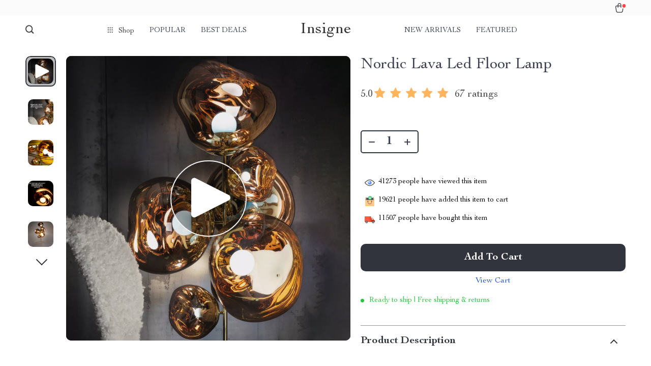

--- FILE ---
content_type: text/html; charset=UTF-8
request_url: https://insigne.shop/nordic-lava-led-floor-lamp/
body_size: 36744
content:
<!doctype html>
<html lang="en-US" class="no-js" xmlns="http://www.w3.org/1999/html">
<head>
    <link rel="shortcut icon" href="https://insigne.shop/wp-content/uploads/2024/08/fashion-accessories-13-fav.png"/>
    <meta charset="UTF-8">
    <meta name="viewport" content="width=device-width, initial-scale=1.0,minimum-scale=1.0,  shrink-to-fit=no, minimal-ui">
    <style>
    
</style>
<style>

    </style>            <meta property="og:image" content="https://img1.sellvia.com/uploads/2024/03/06/product-name-01.jpg"/>
            <meta property="og:image:width" content="768" />
            <meta property="og:image:height" content="768" />
        <title>Nordic Lava Led Floor Lamp - Insigne</title><meta name='robots' content='index, follow, max-image-preview:large, max-snippet:-1, max-video-preview:-1' />

	<!-- This site is optimized with the Yoast SEO plugin v26.8 - https://yoast.com/product/yoast-seo-wordpress/ -->
	<link rel="canonical" href="https://insigne.shop/nordic-lava-led-floor-lamp/" />
	<meta property="og:locale" content="en_US" />
	<meta property="og:type" content="article" />
	<meta property="og:title" content="Nordic Lava Led Floor Lamp - Insigne" />
	<meta property="og:description" content="Transform Your Space with Elegance and Modernity Discover the perfect blend of functionality and style with our Modern Nordic Lava LED Floor Lamp. Designed to elevate the ambiance of any room, this floor lamp is a striking addition to your living room, bedroom, or dining area. Its contemporary design and..." />
	<meta property="og:url" content="https://insigne.shop/nordic-lava-led-floor-lamp/" />
	<meta property="og:site_name" content="Insigne" />
	<meta property="article:modified_time" content="2024-10-20T22:45:16+00:00" />
	<meta property="og:image" content="https://img11.sellvia.com/uploads/2023/11/16/6d1e23b5e8ca5396abf682118afa0fd3.jpeg" />
	<meta property="og:image:width" content="800" />
	<meta property="og:image:height" content="800" />
	<meta property="og:image:type" content="image/jpeg" />
	<meta name="twitter:card" content="summary_large_image" />
	<meta name="twitter:label1" content="Est. reading time" />
	<meta name="twitter:data1" content="2 minutes" />
	<script type="application/ld+json" class="yoast-schema-graph">{"@context":"https://schema.org","@graph":[{"@type":"WebPage","@id":"https://insigne.shop/nordic-lava-led-floor-lamp/","url":"https://insigne.shop/nordic-lava-led-floor-lamp/","name":"Nordic Lava Led Floor Lamp - Insigne","isPartOf":{"@id":"https://insigne.shop/#website"},"primaryImageOfPage":{"@id":"https://insigne.shop/nordic-lava-led-floor-lamp/#primaryimage"},"image":{"@id":"https://insigne.shop/nordic-lava-led-floor-lamp/#primaryimage"},"thumbnailUrl":"https://img11.sellvia.com/uploads/2023/11/16/6d1e23b5e8ca5396abf682118afa0fd3.jpeg","datePublished":"2024-08-09T21:33:14+00:00","dateModified":"2024-10-20T22:45:16+00:00","breadcrumb":{"@id":"https://insigne.shop/nordic-lava-led-floor-lamp/#breadcrumb"},"inLanguage":"en-US","potentialAction":[{"@type":"ReadAction","target":["https://insigne.shop/nordic-lava-led-floor-lamp/"]}]},{"@type":"ImageObject","inLanguage":"en-US","@id":"https://insigne.shop/nordic-lava-led-floor-lamp/#primaryimage","url":"https://img11.sellvia.com/uploads/2023/11/16/6d1e23b5e8ca5396abf682118afa0fd3.jpeg","contentUrl":"https://img11.sellvia.com/uploads/2023/11/16/6d1e23b5e8ca5396abf682118afa0fd3.jpeg","width":800,"height":800},{"@type":"BreadcrumbList","@id":"https://insigne.shop/nordic-lava-led-floor-lamp/#breadcrumb","itemListElement":[{"@type":"ListItem","position":1,"name":"Home","item":"https://insigne.shop/"},{"@type":"ListItem","position":2,"name":"Products","item":"https://insigne.shop/product/"},{"@type":"ListItem","position":3,"name":"Nordic Lava Led Floor Lamp"}]},{"@type":"WebSite","@id":"https://insigne.shop/#website","url":"https://insigne.shop/","name":"Quality Hits Hub","description":"","publisher":{"@id":"https://insigne.shop/#organization"},"potentialAction":[{"@type":"SearchAction","target":{"@type":"EntryPoint","urlTemplate":"https://insigne.shop/?s={search_term_string}"},"query-input":{"@type":"PropertyValueSpecification","valueRequired":true,"valueName":"search_term_string"}}],"inLanguage":"en-US"},{"@type":"Organization","@id":"https://insigne.shop/#organization","name":"Quality Hits Hub","url":"https://insigne.shop/","logo":{"@type":"ImageObject","inLanguage":"en-US","@id":"https://insigne.shop/#/schema/logo/image/","url":"https://insigne.shop/wp-content/uploads/2024/10/372c2529f59ffe2ca97aa0442d79b7cc.jpg-350x350-1.jpg","contentUrl":"https://insigne.shop/wp-content/uploads/2024/10/372c2529f59ffe2ca97aa0442d79b7cc.jpg-350x350-1.jpg","width":350,"height":350,"caption":"Quality Hits Hub"},"image":{"@id":"https://insigne.shop/#/schema/logo/image/"}}]}</script>
	<!-- / Yoast SEO plugin. -->


<link rel="alternate" type="application/rss+xml" title="Insigne &raquo; Nordic Lava Led Floor Lamp Comments Feed" href="https://insigne.shop/nordic-lava-led-floor-lamp/feed/" />
<link rel="alternate" title="oEmbed (JSON)" type="application/json+oembed" href="https://insigne.shop/wp-json/oembed/1.0/embed?url=https%3A%2F%2Finsigne.shop%2Fnordic-lava-led-floor-lamp%2F" />
<link rel="alternate" title="oEmbed (XML)" type="text/xml+oembed" href="https://insigne.shop/wp-json/oembed/1.0/embed?url=https%3A%2F%2Finsigne.shop%2Fnordic-lava-led-floor-lamp%2F&#038;format=xml" />
<style id='wp-img-auto-sizes-contain-inline-css' type='text/css'>
img:is([sizes=auto i],[sizes^="auto," i]){contain-intrinsic-size:3000px 1500px}
/*# sourceURL=wp-img-auto-sizes-contain-inline-css */
</style>
<link rel='stylesheet' id='plp_single_css-css' href='//insigne.shop/wp-content/plugins/adsbulkdiscounts/assets/css/single.css?ver=6.9' type='text/css' media='all' />
<link rel='stylesheet' id='vnc2_allstyle-css' href='https://insigne.shop/wp-content/themes/rockwell/assets/css/allstyle.css?ver=1.1.3' type='text/css' media='all' />
<link rel='stylesheet' id='adstm-css' href='https://insigne.shop/wp-content/themes/rockwell/style.css?ver=1.1.3' type='text/css' media='all' />
<style id='classic-theme-styles-inline-css' type='text/css'>
/*! This file is auto-generated */
.wp-block-button__link{color:#fff;background-color:#32373c;border-radius:9999px;box-shadow:none;text-decoration:none;padding:calc(.667em + 2px) calc(1.333em + 2px);font-size:1.125em}.wp-block-file__button{background:#32373c;color:#fff;text-decoration:none}
/*# sourceURL=/wp-includes/css/classic-themes.min.css */
</style>
<link rel='stylesheet' id='adsbundle_front-css' href='https://insigne.shop/wp-content/plugins/adsbundle/assets/css/adsbundle_front.css?ver=1.1.34' type='text/css' media='all' />
<link rel='stylesheet' id='recentsale-fonts-css' href='https://insigne.shop/wp-content/plugins/adsrecentsales/assets_new/css/fonts.css?ver=0.5.17' type='text/css' media='all' />
<link rel='stylesheet' id='front-adspop-recentSales-css' href='https://insigne.shop/wp-content/plugins/adsrecentsales/assets/css/frontRecentModalScript.css?ver=0.5.17' type='text/css' media='all' />
<link rel='stylesheet' id='slick_theme_upsell-css' href='https://insigne.shop/wp-content/plugins/adsupsell/assets/css/slick/slick-theme.css?ver=0.3.17' type='text/css' media='all' />
<link rel='stylesheet' id='slick_css_upsell-css' href='https://insigne.shop/wp-content/plugins/adsupsell/assets/css/slick/slick.css?ver=0.3.17' type='text/css' media='all' />
<link rel='stylesheet' id='front-adsupsell-style-all-css' href='//insigne.shop/wp-content/plugins/adsupsell/assets/css/themes/andy/upsell-style.css?ver=0.3.17' type='text/css' media='all' />
<link rel='stylesheet' id='adsurgency_style-css' href='https://insigne.shop/wp-content/plugins/adsurgency/assets/css/urgency_icons.css?ver=1.2.8' type='text/css' media='all' />
<link rel='stylesheet' id='sellvia_front_product_css-css' href='//insigne.shop/wp-content/plugins/sellvia-platform/assets-admin/css/front/product.min.css?ver=1.1.16.33' type='text/css' media='all' />
<link rel='stylesheet' id='tthg_style-css' href='https://insigne.shop/wp-content/plugins/productslideshow/css/ttgallery_single.min.css?ver=6.9' type='text/css' media='all' />
<link rel='stylesheet' id='front-flag-css' href='//insigne.shop/wp-content/plugins/sellvia-platform/assets/front/css/flags.css?ver=1.1.16.33' type='text/css' media='all' />
<link rel='stylesheet' id='front-cart-css' href='//insigne.shop/wp-content/plugins/sellvia-platform/assets/front/css/shopping_cart.css?ver=1.1.16.33' type='text/css' media='all' />
<link rel='stylesheet' id='search-product-css' href='//insigne.shop/wp-content/plugins/sellvia-platform/assets/front/css/search-product.css?ver=1.1.16.33' type='text/css' media='all' />
<link rel='stylesheet' id='smart_paypal-css' href='//insigne.shop/wp-content/plugins/sellvia-platform/assets/front/css/smart_paypal.min.css?ver=1.1.16.33' type='text/css' media='all' />
<link rel="https://api.w.org/" href="https://insigne.shop/wp-json/" /><link rel="EditURI" type="application/rsd+xml" title="RSD" href="https://insigne.shop/xmlrpc.php?rsd" />
<meta name="generator" content="WordPress 6.9" />
<link rel='shortlink' href='https://insigne.shop/?p=8490' />
    <style></style>
    <style rel="stylesheet">    :root{
        --clr-1:#32343D;
        --clr-2:#FAF0E3;
        --clr-link:#2554CB;
        --clr-prod-title:#3D4151;
        --clr-sale-price:#32343D;
        --clr-old-price:#9195A4;
        --clr-badge-bgr:#FAF0E3;
        --clr-badge:#32343D;
        --clr-rate-bgr:#F5F5F7;
        --clr-rate-txt:#3D4151;
        --clr-rate:#FFB55E;
        --clr-btn2:#ffffff;

        --clr-banner2-head:#fff;
        --clr-banner2-text:#fff;

        --clr-banner2-btn:#FFF;
        --clr-banner2-btn-hover:#ffffff;
        --clr-banner2-btn-label:#ffffff;
        --clr-banner2-btn-label-hover:#FFF;

        --clr-twin1-btn:#FFF;
        --clr-twin1-btn-hover:#ffffff;
        --clr-twin1-btn-label:#ffffff;
        --clr-twin1-btn-label-hover:#FFF;

        --clr-twin2-btn:#FFF;
        --clr-twin2-btn-hover:#ffffff;
        --clr-twin2-btn-label:#ffffff;
        --clr-twin2-btn-label-hover:#FFF;

        --clr-why-bgr:#76C0D8;
        --clr-why-head:#FFF;
        --clr-why-v:#FFF;
        --clr-why-btn:#fff;

        --clr-hv-bgr:#F4F2FF;
        --clr-hv-head:#3D4151;
        --clr-hv-text:#3D4151;

        --clr-shipping-tip:#25C63B;
        --clr-atc-bgr:#32343D;
        --clr-atc-bgr-hover:#32343D;
        --clr-atc-text:#FFF;
        --clr-atc-text-hover:#FFF;

        --clr-subs-bgr:#ffffff;
        --clr-subs-bgr-hover:#7052A1;
        --clr-subs-text:#FFF;
        --clr-subs-text-hover:#FFF;

        --clr-subs2-bgr:#fff;
        --clr-subs2-bgr-hover:#CCC7E7;
        --clr-subs2-text:#ffffff;
        --clr-subs2-text-hover:#ffffff;

        --clr-about-head:#FFF;
        --clr-about-text:#fff;

        --clr-footer-bgr2:#fff;
        --clr-footer-link2:#444;
        --clr-footer-soc2:#444;
        --clr-copyright-text2:#444;
        --clr-copyright-bgr2:#fff;
        --clr-footer-head2:#444;

        --clr-feat-txt:#3D4151;
        --clr-cat-rev-bgr:#2D303B;
        --clr-twin-text:#32343D;
        --clr-twin-text2:#32343D;
        --fusionfade:all 0.8s ease-out;
        --sfade:all 1.5s ease-out;



    }


    .in_single_banner{background-image: url(//insigne.shop/wp-content/themes/rockwell/images/s1.jpg)}@media(max-width:1289px){.in_single_banner{background-image: url(//insigne.shop/wp-content/themes/rockwell/images/s1.jpg)}}@media(max-width:767px){.in_single_banner{background-image: url(//insigne.shop/wp-content/themes/rockwell/images/s1.jpg)}}
    .logo span,.mainhead.fixed_header .logo span,.fixed_header .logo span,.menu_hovered .mainhead .logo span {color: #333!important;}
    
</style>
    <link rel="preload" href="https://insigne.shop/wp-content/themes/rockwell/webfonts/CochinLTStd.woff" as="font" type="font/woff" crossorigin>
    <link rel="preload" href="https://insigne.shop/wp-content/themes/rockwell/webfonts/CochinLTStdBold.woff" as="font" type="font/woff" crossorigin>
        <link rel="preload" href="/wp-content/themes/rockwell/style.css?ver=1.0.7.1" as="style" />
    <script>
        ajaxurl = 'https://insigne.shop/wp-admin/admin-ajax.php';
        anim_delay = 300;
    </script>
    
<style id='global-styles-inline-css' type='text/css'>
:root{--wp--preset--aspect-ratio--square: 1;--wp--preset--aspect-ratio--4-3: 4/3;--wp--preset--aspect-ratio--3-4: 3/4;--wp--preset--aspect-ratio--3-2: 3/2;--wp--preset--aspect-ratio--2-3: 2/3;--wp--preset--aspect-ratio--16-9: 16/9;--wp--preset--aspect-ratio--9-16: 9/16;--wp--preset--color--black: #000000;--wp--preset--color--cyan-bluish-gray: #abb8c3;--wp--preset--color--white: #ffffff;--wp--preset--color--pale-pink: #f78da7;--wp--preset--color--vivid-red: #cf2e2e;--wp--preset--color--luminous-vivid-orange: #ff6900;--wp--preset--color--luminous-vivid-amber: #fcb900;--wp--preset--color--light-green-cyan: #7bdcb5;--wp--preset--color--vivid-green-cyan: #00d084;--wp--preset--color--pale-cyan-blue: #8ed1fc;--wp--preset--color--vivid-cyan-blue: #0693e3;--wp--preset--color--vivid-purple: #9b51e0;--wp--preset--gradient--vivid-cyan-blue-to-vivid-purple: linear-gradient(135deg,rgb(6,147,227) 0%,rgb(155,81,224) 100%);--wp--preset--gradient--light-green-cyan-to-vivid-green-cyan: linear-gradient(135deg,rgb(122,220,180) 0%,rgb(0,208,130) 100%);--wp--preset--gradient--luminous-vivid-amber-to-luminous-vivid-orange: linear-gradient(135deg,rgb(252,185,0) 0%,rgb(255,105,0) 100%);--wp--preset--gradient--luminous-vivid-orange-to-vivid-red: linear-gradient(135deg,rgb(255,105,0) 0%,rgb(207,46,46) 100%);--wp--preset--gradient--very-light-gray-to-cyan-bluish-gray: linear-gradient(135deg,rgb(238,238,238) 0%,rgb(169,184,195) 100%);--wp--preset--gradient--cool-to-warm-spectrum: linear-gradient(135deg,rgb(74,234,220) 0%,rgb(151,120,209) 20%,rgb(207,42,186) 40%,rgb(238,44,130) 60%,rgb(251,105,98) 80%,rgb(254,248,76) 100%);--wp--preset--gradient--blush-light-purple: linear-gradient(135deg,rgb(255,206,236) 0%,rgb(152,150,240) 100%);--wp--preset--gradient--blush-bordeaux: linear-gradient(135deg,rgb(254,205,165) 0%,rgb(254,45,45) 50%,rgb(107,0,62) 100%);--wp--preset--gradient--luminous-dusk: linear-gradient(135deg,rgb(255,203,112) 0%,rgb(199,81,192) 50%,rgb(65,88,208) 100%);--wp--preset--gradient--pale-ocean: linear-gradient(135deg,rgb(255,245,203) 0%,rgb(182,227,212) 50%,rgb(51,167,181) 100%);--wp--preset--gradient--electric-grass: linear-gradient(135deg,rgb(202,248,128) 0%,rgb(113,206,126) 100%);--wp--preset--gradient--midnight: linear-gradient(135deg,rgb(2,3,129) 0%,rgb(40,116,252) 100%);--wp--preset--font-size--small: 13px;--wp--preset--font-size--medium: 20px;--wp--preset--font-size--large: 36px;--wp--preset--font-size--x-large: 42px;--wp--preset--spacing--20: 0.44rem;--wp--preset--spacing--30: 0.67rem;--wp--preset--spacing--40: 1rem;--wp--preset--spacing--50: 1.5rem;--wp--preset--spacing--60: 2.25rem;--wp--preset--spacing--70: 3.38rem;--wp--preset--spacing--80: 5.06rem;--wp--preset--shadow--natural: 6px 6px 9px rgba(0, 0, 0, 0.2);--wp--preset--shadow--deep: 12px 12px 50px rgba(0, 0, 0, 0.4);--wp--preset--shadow--sharp: 6px 6px 0px rgba(0, 0, 0, 0.2);--wp--preset--shadow--outlined: 6px 6px 0px -3px rgb(255, 255, 255), 6px 6px rgb(0, 0, 0);--wp--preset--shadow--crisp: 6px 6px 0px rgb(0, 0, 0);}:where(.is-layout-flex){gap: 0.5em;}:where(.is-layout-grid){gap: 0.5em;}body .is-layout-flex{display: flex;}.is-layout-flex{flex-wrap: wrap;align-items: center;}.is-layout-flex > :is(*, div){margin: 0;}body .is-layout-grid{display: grid;}.is-layout-grid > :is(*, div){margin: 0;}:where(.wp-block-columns.is-layout-flex){gap: 2em;}:where(.wp-block-columns.is-layout-grid){gap: 2em;}:where(.wp-block-post-template.is-layout-flex){gap: 1.25em;}:where(.wp-block-post-template.is-layout-grid){gap: 1.25em;}.has-black-color{color: var(--wp--preset--color--black) !important;}.has-cyan-bluish-gray-color{color: var(--wp--preset--color--cyan-bluish-gray) !important;}.has-white-color{color: var(--wp--preset--color--white) !important;}.has-pale-pink-color{color: var(--wp--preset--color--pale-pink) !important;}.has-vivid-red-color{color: var(--wp--preset--color--vivid-red) !important;}.has-luminous-vivid-orange-color{color: var(--wp--preset--color--luminous-vivid-orange) !important;}.has-luminous-vivid-amber-color{color: var(--wp--preset--color--luminous-vivid-amber) !important;}.has-light-green-cyan-color{color: var(--wp--preset--color--light-green-cyan) !important;}.has-vivid-green-cyan-color{color: var(--wp--preset--color--vivid-green-cyan) !important;}.has-pale-cyan-blue-color{color: var(--wp--preset--color--pale-cyan-blue) !important;}.has-vivid-cyan-blue-color{color: var(--wp--preset--color--vivid-cyan-blue) !important;}.has-vivid-purple-color{color: var(--wp--preset--color--vivid-purple) !important;}.has-black-background-color{background-color: var(--wp--preset--color--black) !important;}.has-cyan-bluish-gray-background-color{background-color: var(--wp--preset--color--cyan-bluish-gray) !important;}.has-white-background-color{background-color: var(--wp--preset--color--white) !important;}.has-pale-pink-background-color{background-color: var(--wp--preset--color--pale-pink) !important;}.has-vivid-red-background-color{background-color: var(--wp--preset--color--vivid-red) !important;}.has-luminous-vivid-orange-background-color{background-color: var(--wp--preset--color--luminous-vivid-orange) !important;}.has-luminous-vivid-amber-background-color{background-color: var(--wp--preset--color--luminous-vivid-amber) !important;}.has-light-green-cyan-background-color{background-color: var(--wp--preset--color--light-green-cyan) !important;}.has-vivid-green-cyan-background-color{background-color: var(--wp--preset--color--vivid-green-cyan) !important;}.has-pale-cyan-blue-background-color{background-color: var(--wp--preset--color--pale-cyan-blue) !important;}.has-vivid-cyan-blue-background-color{background-color: var(--wp--preset--color--vivid-cyan-blue) !important;}.has-vivid-purple-background-color{background-color: var(--wp--preset--color--vivid-purple) !important;}.has-black-border-color{border-color: var(--wp--preset--color--black) !important;}.has-cyan-bluish-gray-border-color{border-color: var(--wp--preset--color--cyan-bluish-gray) !important;}.has-white-border-color{border-color: var(--wp--preset--color--white) !important;}.has-pale-pink-border-color{border-color: var(--wp--preset--color--pale-pink) !important;}.has-vivid-red-border-color{border-color: var(--wp--preset--color--vivid-red) !important;}.has-luminous-vivid-orange-border-color{border-color: var(--wp--preset--color--luminous-vivid-orange) !important;}.has-luminous-vivid-amber-border-color{border-color: var(--wp--preset--color--luminous-vivid-amber) !important;}.has-light-green-cyan-border-color{border-color: var(--wp--preset--color--light-green-cyan) !important;}.has-vivid-green-cyan-border-color{border-color: var(--wp--preset--color--vivid-green-cyan) !important;}.has-pale-cyan-blue-border-color{border-color: var(--wp--preset--color--pale-cyan-blue) !important;}.has-vivid-cyan-blue-border-color{border-color: var(--wp--preset--color--vivid-cyan-blue) !important;}.has-vivid-purple-border-color{border-color: var(--wp--preset--color--vivid-purple) !important;}.has-vivid-cyan-blue-to-vivid-purple-gradient-background{background: var(--wp--preset--gradient--vivid-cyan-blue-to-vivid-purple) !important;}.has-light-green-cyan-to-vivid-green-cyan-gradient-background{background: var(--wp--preset--gradient--light-green-cyan-to-vivid-green-cyan) !important;}.has-luminous-vivid-amber-to-luminous-vivid-orange-gradient-background{background: var(--wp--preset--gradient--luminous-vivid-amber-to-luminous-vivid-orange) !important;}.has-luminous-vivid-orange-to-vivid-red-gradient-background{background: var(--wp--preset--gradient--luminous-vivid-orange-to-vivid-red) !important;}.has-very-light-gray-to-cyan-bluish-gray-gradient-background{background: var(--wp--preset--gradient--very-light-gray-to-cyan-bluish-gray) !important;}.has-cool-to-warm-spectrum-gradient-background{background: var(--wp--preset--gradient--cool-to-warm-spectrum) !important;}.has-blush-light-purple-gradient-background{background: var(--wp--preset--gradient--blush-light-purple) !important;}.has-blush-bordeaux-gradient-background{background: var(--wp--preset--gradient--blush-bordeaux) !important;}.has-luminous-dusk-gradient-background{background: var(--wp--preset--gradient--luminous-dusk) !important;}.has-pale-ocean-gradient-background{background: var(--wp--preset--gradient--pale-ocean) !important;}.has-electric-grass-gradient-background{background: var(--wp--preset--gradient--electric-grass) !important;}.has-midnight-gradient-background{background: var(--wp--preset--gradient--midnight) !important;}.has-small-font-size{font-size: var(--wp--preset--font-size--small) !important;}.has-medium-font-size{font-size: var(--wp--preset--font-size--medium) !important;}.has-large-font-size{font-size: var(--wp--preset--font-size--large) !important;}.has-x-large-font-size{font-size: var(--wp--preset--font-size--x-large) !important;}
/*# sourceURL=global-styles-inline-css */
</style>
<link rel='stylesheet' id='adstm-customization-css' href='//insigne.shop/wp-content/themes/rockwell/adstm/customization/style.css?ver=4.7' type='text/css' media='all' />
</head>
<body class="wp-singular product-template-default single single-product postid-8490 wp-theme-rockwell wp-child-theme-rockwell-child flash js-items-lazy-load js-show-pre-selected-variation " >
<div class="header">
    <div class="header_cont">
        <div class="top_menu">
            <div class="padder">
                        </div>
        </div>
        <div class="main_header">
            <div class="padder">
                <div class="header_flex">
                    <div class="fixed_burger">
                        <i></i>
                        <i></i>
                        <i></i>
                    </div>
                    <div class="search_form">
                        <form action="https://insigne.shop">
                            <div class="search_plate">
                                <div class="search_cont">
                                    <input class="js-autocomplete-search" autocomplete="off" name="s"
                                           type="text" value="" placeholder="What are you looking for?" />
                                    <span class="search_cross">×</span>
                                    <span class="search_submit"><i class="icon-scope"></i></span>
                                </div>
                            </div>
                        </form>
                    </div>
                    <div class="header_center">

                                                <div class="headermenu left_menu ">
                            <ul>
                                <li class="get_all_cats_cont menu-item-has-children">
                                    <span class="get_all_cats"><u class="all_cats_cross"></u>Shop</span>
                                    <div class="menu_products">
                                    <div class='product-item item-sp' data-post_id="8673" data-currency="USD" data-_price="0.00" data-_price_nc="0.00" data-stock="40" data-_salePrice="3229.99" data-_salePrice_nc="3229.99" data-price="US $0.00" data-salePrice="US $3,229.99" data-variation_default="lowest_price"  >
				<a href='https://insigne.shop/luxury-king-bed-with-massage-and-storage/'>
                    <div class='thumb-wrap'>            <img data-srchead="https://img11.sellvia.com/uploads/2023/11/16/372c2529f59ffe2ca97aa0442d79b7cc.jpg-350x350.jpg?10000"  alt="">
        <div class="tt_product_slide_show_pics arrows_hover dots_pos_0 dots_style_0 dots_color_0 nav_type_0 show_small_1" ><div><img data-tthg="https://img11.sellvia.com/uploads/2023/11/16/372c2529f59ffe2ca97aa0442d79b7cc.jpg-350x350.jpg?10000" alt=""></div><div><img data-tthg="https://img1.sellvia.com/uploads/2024/03/20/luxury-king-bed-with-massage-and-storage-02-min.jpg-350x350.jpg?10000" alt=""></div><div><img data-tthg="https://img1.sellvia.com/uploads/2024/03/20/luxury-king-bed-with-massage-and-storage-04-min.jpg-350x350.jpg?10000" alt=""></div><div><img data-tthg="https://img1.sellvia.com/uploads/2024/03/20/luxury-king-bed-with-massage-and-storage-05-min.jpg-350x350.jpg?10000" alt=""></div><div><img data-tthg="https://img1.sellvia.com/uploads/2024/03/20/luxury-king-bed-with-massage-and-storage-06-min.jpg-350x350.jpg?10000" alt=""></div><div><img data-tthg="https://img1.sellvia.com/uploads/2024/03/20/luxury-king-bed-with-massage-and-storage-03-min.jpg-350x350.jpg?10000" alt=""></div></div></div>
					<div class='product_list_info'>
					    <h4>Luxury King Bed with Massage and Storage</h4>
                        <div class='price'>
                            <span class='sale js-salePrice'></span>
                        </div>
                        <span class='stars_single'><div class="stars"><span class="star star-full"></span><span class="star star-full"></span><span class="star star-full"></span><span class="star star-full"></span><span class="star star-half"><u style="width:90%"></u></span></div> <div class="orders_count">66</div></span>
                        
                    </div>
				</a>
		</div><div class='product-item item-sp' data-post_id="10225" data-currency="USD" data-_price="0.00" data-_price_nc="0.00" data-stock="400" data-_salePrice="2199.99" data-_salePrice_nc="2199.99" data-price="US $0.00" data-salePrice="US $2,199.99" data-variation_default="lowest_price"  >
				<a href='https://insigne.shop/luxurious-bubble-cloud-sofa/'>
                    <div class='thumb-wrap'>            <img data-srchead="https://img11.sellvia.com/uploads/2023/11/23/02856-580x-crop-center-min.jpg-350x350.jpg?10000"  alt="">
        <div class="tt_product_slide_show_pics arrows_hover dots_pos_0 dots_style_0 dots_color_0 nav_type_0 show_small_1" ><div><img data-tthg="https://img11.sellvia.com/uploads/2023/11/23/02856-580x-crop-center-min.jpg-350x350.jpg?10000" alt=""></div><div><img data-tthg="https://img1.sellvia.com/uploads/2024/05/22/91orq61v-vl-ac-sl1500-1.jpg-350x350.jpg?10000" alt=""></div><div><img data-tthg="https://img1.sellvia.com/uploads/2024/02/29/91a-945y-ql-ac-sl1500.jpg-350x350.jpg?10000" alt=""></div><div><img data-tthg="https://img1.sellvia.com/uploads/2024/02/29/a1zkxrtgtul-ac-sl1500.jpg-350x350.jpg?10000" alt=""></div><div><img data-tthg="https://img1.sellvia.com/uploads/2024/02/29/a1m3uidtk7l-ac-sl1500.jpg-350x350.jpg?10000" alt=""></div><div><img data-tthg="https://img1.sellvia.com/uploads/2024/02/29/916us6ovuml-ac-sl1500.jpg-350x350.jpg?10000" alt=""></div></div></div>
					<div class='product_list_info'>
					    <h4>Luxurious Bubble Cloud Sofa</h4>
                        <div class='price'>
                            <span class='sale js-salePrice'></span>
                        </div>
                        <span class='stars_single'><div class="stars"><span class="star star-full"></span><span class="star star-full"></span><span class="star star-full"></span><span class="star star-full"></span><span class="star star-half"><u style="width:90%"></u></span></div> <div class="orders_count">58</div></span>
                        
                    </div>
				</a>
		</div><div class='product-item item-sp' data-post_id="10751" data-currency="USD" data-_price="2094.00" data-_price_nc="2094.00" data-stock="176" data-_salePrice="1799.99" data-_salePrice_nc="1799.99" data-price="US $2,094.00" data-salePrice="US $1,799.99" data-variation_default="lowest_price"  >
				<a href='https://insigne.shop/elegant-art-deco-inspired-crystal-branch-chandelier-for-dining-room/'>
                    <div class='thumb-wrap'>            <img data-srchead="https://img1.sellvia.com/uploads/2024/02/28/h3ef8718436c04f4c8f211291b8f667759-waifu2x-photo-noise2.jpg-350x350.jpg?10000"  alt="">
        <div class="tt_product_slide_show_pics arrows_hover dots_pos_0 dots_style_0 dots_color_0 nav_type_0 show_small_1" ><div><img data-tthg="https://img1.sellvia.com/uploads/2024/02/28/h3ef8718436c04f4c8f211291b8f667759-waifu2x-photo-noise2.jpg-350x350.jpg?10000" alt=""></div><div><img data-tthg="https://img1.sellvia.com/uploads/2024/03/05/crystal-branch-chandelier-02-min.jpg-350x350.jpg?10000" alt=""></div><div><img data-tthg="https://img1.sellvia.com/uploads/2024/03/05/crystal-branch-chandelier-01-min.jpg-350x350.jpg?10000" alt=""></div><div><img data-tthg="https://img1.sellvia.com/uploads/2024/02/28/h347a4af00c5c46ef98e00b464a71b3bel-waifu2x-photo-noise2.jpg-350x350.jpg?10000" alt=""></div><div><img data-tthg="https://img1.sellvia.com/uploads/2024/02/28/firefly-crystal-chandelier-ilumina-o-cozinha-led-lustres-lustre-jantar-starfish-sala-de-estar-l-mpada-1-waifu2x-photo-noise2.jpg-350x350.jpg?10000" alt=""></div><div><img data-tthg="https://img1.sellvia.com/uploads/2024/02/28/425.jpg-350x350.jpg?10000" alt=""></div><div><img data-tthg="https://img1.sellvia.com/uploads/2024/02/28/3919617-61e577e5828ce.jpg-350x350.jpg?10000" alt=""></div></div></div>
					<div class='product_list_info'>
					    <h4>Elegant Art Deco-Inspired Crystal Branch Chandelier for Dining Room</h4>
                        <div class='price'>
                            <small class='old js-price'></small><div class="discount"><span><b>-14%</b></span></div><span class='sale js-salePrice'></span>
                        </div>
                        <span class='stars_single'><div class="stars"><span class="star star-full"></span><span class="star star-full"></span><span class="star star-full"></span><span class="star star-full"></span><span class="star star-full"></span></div> <div class="orders_count">52</div></span>
                        
                    </div>
				</a>
		</div>                                    </div>
                                    <ul>
                                        <li><a href="https://insigne.shop/advanced-technologies"> <span class="menu_title">Advanced Technologies</span></a><ul><li><a href="https://insigne.shop/commercial-electronics"> <span class="menu_title">Commercial Electronics</span></a></li><li><a href="https://insigne.shop/drones"> <span class="menu_title">Drones</span></a></li><li><a href="https://insigne.shop/generators-portable-power"> <span class="menu_title">Generators &amp; Portable Power</span></a></li><li><a href="https://insigne.shop/massage-spa-gadgets"> <span class="menu_title">Massage &amp; Spa Gadgets</span></a></li><li><a href="https://insigne.shop/robots"> <span class="menu_title">Robots</span></a></li></ul></li><li><a href="https://insigne.shop/bathroom"> <span class="menu_title">Bathroom</span></a><ul><li><a href="https://insigne.shop/mirrors"> <span class="menu_title">Mirrors</span></a></li><li><a href="https://insigne.shop/shower-systems-faucets"> <span class="menu_title">Shower Systems &amp; Faucets</span></a></li><li><a href="https://insigne.shop/sinks"> <span class="menu_title">Sinks</span></a></li></ul></li><li><a href="https://insigne.shop/car-accessories"> <span class="menu_title">Car Accessories</span></a><ul><li><a href="https://insigne.shop/car-care"> <span class="menu_title">Car Care</span></a></li><li><a href="https://insigne.shop/car-electronics"> <span class="menu_title">Car Electronics</span></a></li><li><a href="https://insigne.shop/car-storage-organization"> <span class="menu_title">Car Storage &amp; Organization</span></a></li><li><a href="https://insigne.shop/interior-accessories"> <span class="menu_title">Interior Accessories</span></a></li></ul></li><li><a href="https://insigne.shop/dating-social-skills"> <span class="menu_title">Dating &amp; Social Skills</span></a></li><li><a href="https://insigne.shop/digital-resources"> <span class="menu_title">Digital Resources</span></a><ul><li><a href="https://insigne.shop/emotional-intelligence"> <span class="menu_title">Emotional Intelligence</span></a></li><li><a href="https://insigne.shop/mindfulness"> <span class="menu_title">Mindfulness</span></a></li><li><a href="https://insigne.shop/positive-thinking"> <span class="menu_title">Positive Thinking</span></a></li><li><a href="https://insigne.shop/productivity"> <span class="menu_title">Productivity</span></a></li><li><a href="https://insigne.shop/self-confidence"> <span class="menu_title">Self Confidence</span></a></li><li><a href="https://insigne.shop/sleep-improvement"> <span class="menu_title">Sleep Improvement</span></a></li><li><a href="https://insigne.shop/stress-management-relaxation"> <span class="menu_title">Stress Management &amp; Relaxation</span></a></li><li><a href="https://insigne.shop/yoga-mind-body-practices"> <span class="menu_title">Yoga &amp; Mind-Body Practices</span></a></li></ul></li><li><a href="https://insigne.shop/education-learning"> <span class="menu_title">Education &amp; Learning</span></a></li><li><a href="https://insigne.shop/family-parenting"> <span class="menu_title">Family &amp; Parenting</span></a></li><li><a href="https://insigne.shop/fashion"> <span class="menu_title">Fashion</span></a><ul><li><a href="https://insigne.shop/bags"> <span class="menu_title">Bags</span></a></li><li><a href="https://insigne.shop/bags-wallets"> <span class="menu_title">Bags &amp; Wallets</span></a></li><li><a href="https://insigne.shop/belts"> <span class="menu_title">Belts</span></a></li><li><a href="https://insigne.shop/dresses"> <span class="menu_title">Dresses</span></a></li><li><a href="https://insigne.shop/hats-hair-accessories"> <span class="menu_title">Hats &amp; Hair Accessories</span></a></li><li><a href="https://insigne.shop/jewelry"> <span class="menu_title">Jewelry</span></a></li><li><a href="https://insigne.shop/men-s-fashion"> <span class="menu_title">Men's Fashion</span></a></li><li><a href="https://insigne.shop/scarves"> <span class="menu_title">Scarves</span></a></li><li><a href="https://insigne.shop/skirts"> <span class="menu_title">Skirts</span></a></li><li><a href="https://insigne.shop/socks-tights"> <span class="menu_title">Socks &amp; Tights</span></a></li><li><a href="https://insigne.shop/sunglasses"> <span class="menu_title">Sunglasses</span></a></li><li><a href="https://insigne.shop/tops-shirts"> <span class="menu_title">Tops &amp; Shirts</span></a></li><li><a href="https://insigne.shop/trousers"> <span class="menu_title">Trousers</span></a></li><li><a href="https://insigne.shop/umbrellas"> <span class="menu_title">Umbrellas</span></a></li><li><a href="https://insigne.shop/watches"> <span class="menu_title">Watches</span></a></li></ul></li><li><a href="https://insigne.shop/fashion-accessories"> <span class="menu_title">Fashion Accessories</span></a></li><li><a href="https://insigne.shop/furniture"> <span class="menu_title">Furniture</span></a><ul><li><a href="https://insigne.shop/beds"> <span class="menu_title">Beds</span></a></li><li><a href="https://insigne.shop/bedside-tables"> <span class="menu_title">Bedside Tables</span></a></li><li><a href="https://insigne.shop/dining-tables"> <span class="menu_title">Dining Tables</span></a></li><li><a href="https://insigne.shop/office-furniture"> <span class="menu_title">Office Furniture</span></a></li><li><a href="https://insigne.shop/side-tables-coffee-tables"> <span class="menu_title">Side Tables &amp; Coffee Tables</span></a></li><li><a href="https://insigne.shop/sofas-chairs"> <span class="menu_title">Sofas &amp; Chairs</span></a></li><li><a href="https://insigne.shop/storage"> <span class="menu_title">Storage</span></a></li></ul></li><li><a href="https://insigne.shop/gadgets"> <span class="menu_title">Gadgets</span></a><ul><li><a href="https://insigne.shop/bluetooth-speakers"> <span class="menu_title">Bluetooth Speakers</span></a></li><li><a href="https://insigne.shop/chargers"> <span class="menu_title">Chargers</span></a></li><li><a href="https://insigne.shop/headphones"> <span class="menu_title">Headphones</span></a></li><li><a href="https://insigne.shop/keyboards-mice"> <span class="menu_title">Keyboards &amp; Mice</span></a></li><li><a href="https://insigne.shop/phone-tablet-accessories"> <span class="menu_title">Phone &amp; Tablet Accessories</span></a></li><li><a href="https://insigne.shop/photography-equipment"> <span class="menu_title">Photography Equipment</span></a></li></ul></li><li><a href="https://insigne.shop/health-beauty"> <span class="menu_title">Health &amp; Beauty</span></a><ul><li><a href="https://insigne.shop/foot-hand-nail-care"> <span class="menu_title">Foot, Hand &amp; Nail Care</span></a></li><li><a href="https://insigne.shop/hair-care-styling-tools"> <span class="menu_title">Hair Care &amp; Styling Tools</span></a></li><li><a href="https://insigne.shop/health-care"> <span class="menu_title">Health Care</span></a></li><li><a href="https://insigne.shop/makeup"> <span class="menu_title">Makeup</span></a></li><li><a href="https://insigne.shop/massage-relaxation"> <span class="menu_title">Massage &amp; Relaxation</span></a></li><li><a href="https://insigne.shop/skin-care"> <span class="menu_title">Skin Care</span></a></li></ul></li><li><a href="https://insigne.shop/health-wellness"> <span class="menu_title">Health &amp; Wellness</span></a></li><li><a href="https://insigne.shop/home-garden"> <span class="menu_title">Home &amp; Garden</span></a><ul><li><a href="https://insigne.shop/cleaning"> <span class="menu_title">Cleaning</span></a></li><li><a href="https://insigne.shop/dining"> <span class="menu_title">Dining</span></a></li><li><a href="https://insigne.shop/garden-supplies"> <span class="menu_title">Garden Supplies</span></a></li><li><a href="https://insigne.shop/home-decor"> <span class="menu_title">Home Decor</span></a></li><li><a href="https://insigne.shop/home-office"> <span class="menu_title">Home Office</span></a></li><li><a href="https://insigne.shop/kitchen-dining"> <span class="menu_title">Kitchen &amp; Dining</span></a></li><li><a href="https://insigne.shop/tools-equipment"> <span class="menu_title">Tools &amp; Equipment</span></a></li></ul></li><li><a href="https://insigne.shop/home-electronics"> <span class="menu_title">Home Electronics</span></a><ul><li><a href="https://insigne.shop/projectors"> <span class="menu_title">Projectors</span></a></li><li><a href="https://insigne.shop/smart-home"> <span class="menu_title">Smart Home</span></a></li></ul></li><li><a href="https://insigne.shop/home-supplies"> <span class="menu_title">Home Supplies</span></a></li><li><a href="https://insigne.shop/kids-babies"> <span class="menu_title">Kids &amp; Babies</span></a><ul><li><a href="https://insigne.shop/activity-entertainment"> <span class="menu_title">Activity &amp; Entertainment</span></a></li><li><a href="https://insigne.shop/baby-care"> <span class="menu_title">Baby Care</span></a></li><li><a href="https://insigne.shop/baby-travel-gear"> <span class="menu_title">Baby Travel Gear</span></a></li><li><a href="https://insigne.shop/bathing"> <span class="menu_title">Bathing</span></a></li><li><a href="https://insigne.shop/clothing-accessories"> <span class="menu_title">Clothing &amp; Accessories</span></a></li><li><a href="https://insigne.shop/feeding"> <span class="menu_title">Feeding</span></a></li><li><a href="https://insigne.shop/night-lights"> <span class="menu_title">Night Lights</span></a></li><li><a href="https://insigne.shop/nursery"> <span class="menu_title">Nursery</span></a></li><li><a href="https://insigne.shop/stuffed-animals"> <span class="menu_title">Stuffed Animals</span></a></li><li><a href="https://insigne.shop/teethers"> <span class="menu_title">Teethers</span></a></li><li><a href="https://insigne.shop/toys"> <span class="menu_title">Toys</span></a></li></ul></li><li><a href="https://insigne.shop/kitchen"> <span class="menu_title">Kitchen</span></a><ul><li><a href="https://insigne.shop/air-fryers"> <span class="menu_title">Air Fryers</span></a></li><li><a href="https://insigne.shop/coffee-brewing"> <span class="menu_title">Coffee Brewing</span></a></li><li><a href="https://insigne.shop/grills"> <span class="menu_title">Grills</span></a></li></ul></li><li><a href="https://insigne.shop/lighting"> <span class="menu_title">Lighting</span></a><ul><li><a href="https://insigne.shop/ceiling-lights"> <span class="menu_title">Ceiling Lights</span></a></li><li><a href="https://insigne.shop/floor-lamps"> <span class="menu_title">Floor Lamps</span></a></li><li><a href="https://insigne.shop/wall-lamps"> <span class="menu_title">Wall Lamps</span></a></li></ul></li><li><a href="https://insigne.shop/outdoor-fun"> <span class="menu_title">Outdoor Fun</span></a><ul><li><a href="https://insigne.shop/kids-outdoor-fun"> <span class="menu_title">Kids Outdoor Fun</span></a></li><li><a href="https://insigne.shop/outdoor-essentials"> <span class="menu_title">Outdoor Essentials</span></a></li><li><a href="https://insigne.shop/pool-beach-gear"> <span class="menu_title">Pool &amp; Beach Gear</span></a></li></ul></li><li><a href="https://insigne.shop/patio-lawn-garden"> <span class="menu_title">Patio, Lawn &amp; Garden</span></a><ul><li><a href="https://insigne.shop/lawn-mowers"> <span class="menu_title">Lawn Mowers</span></a></li><li><a href="https://insigne.shop/storage-sheds"> <span class="menu_title">Storage Sheds</span></a></li><li><a href="https://insigne.shop/tents-hardtops"> <span class="menu_title">Tents &amp; Hardtops</span></a></li></ul></li><li><a href="https://insigne.shop/personal-growth"> <span class="menu_title">Personal Growth</span></a></li><li><a href="https://insigne.shop/pet-care"> <span class="menu_title">Pet Care</span></a></li><li><a href="https://insigne.shop/pet-supplies"> <span class="menu_title">Pet Supplies</span></a><ul><li><a href="https://insigne.shop/cat-towers"> <span class="menu_title">Cat Towers</span></a></li><li><a href="https://insigne.shop/feeding-supplies"> <span class="menu_title">Feeding Supplies</span></a></li><li><a href="https://insigne.shop/grooming"> <span class="menu_title">Grooming</span></a></li><li><a href="https://insigne.shop/indoor-supplies"> <span class="menu_title">Indoor Supplies</span></a></li><li><a href="https://insigne.shop/pet-toys"> <span class="menu_title">Pet Toys</span></a></li><li><a href="https://insigne.shop/smart-litter-boxes"> <span class="menu_title">Smart Litter Boxes</span></a></li><li><a href="https://insigne.shop/walking-supplies"> <span class="menu_title">Walking Supplies</span></a></li></ul></li><li><a href="https://insigne.shop/pets"> <span class="menu_title">Pets</span></a><ul><li><a href="https://insigne.shop/walking-traveling-supplies"> <span class="menu_title">Walking &amp; Traveling Supplies</span></a></li></ul></li><li><a href="https://insigne.shop/sport-outdoors"> <span class="menu_title">Sport &amp; Outdoors</span></a><ul><li><a href="https://insigne.shop/camping-hiking"> <span class="menu_title">Camping &amp; Hiking</span></a><ul><li><a href="https://insigne.shop/camp-kitchen"> <span class="menu_title">Camp Kitchen</span></a></li><li><a href="https://insigne.shop/camping-furniture"> <span class="menu_title">Camping Furniture</span></a></li><li><a href="https://insigne.shop/camping-tents"> <span class="menu_title">Camping Tents</span></a></li><li><a href="https://insigne.shop/sleeping-bags"> <span class="menu_title">Sleeping Bags</span></a></li><li><a href="https://insigne.shop/survival-equipment"> <span class="menu_title">Survival Equipment</span></a></li></ul></li><li><a href="https://insigne.shop/clothing"> <span class="menu_title">Clothing</span></a></li><li><a href="https://insigne.shop/cycling"> <span class="menu_title">Cycling</span></a></li><li><a href="https://insigne.shop/sports-fitness"> <span class="menu_title">Sports &amp; Fitness</span></a></li></ul></li><li><a href="https://insigne.shop/summer-fashion"> <span class="menu_title">Summer Fashion</span></a><ul><li><a href="https://insigne.shop/hats-caps"> <span class="menu_title">Hats &amp; Caps</span></a></li><li><a href="https://insigne.shop/shoes"> <span class="menu_title">Shoes</span></a></li><li><a href="https://insigne.shop/swimwear"> <span class="menu_title">Swimwear</span></a></li></ul></li><li><a href="https://insigne.shop/summer-food-drinks"> <span class="menu_title">Summer Food &amp; Drinks</span></a><ul><li><a href="https://insigne.shop/grill-barbeque-accessories"> <span class="menu_title">Grill &amp; Barbeque Accessories</span></a></li><li><a href="https://insigne.shop/summer-drinks"> <span class="menu_title">Summer Drinks</span></a></li><li><a href="https://insigne.shop/water-bottles"> <span class="menu_title">Water Bottles</span></a></li></ul></li><li><a href="https://insigne.shop/super-deals"> <span class="menu_title">Super Deals</span></a></li><li><a href="https://insigne.shop/travel"> <span class="menu_title">Travel</span></a></li><li><a href="https://insigne.shop/travel-outdoors"> <span class="menu_title">Travel &amp; Outdoors</span></a><ul><li><a href="https://insigne.shop/outdoor-furniture"> <span class="menu_title">Outdoor Furniture</span></a></li><li><a href="https://insigne.shop/outdoor-kitchen"> <span class="menu_title">Outdoor Kitchen</span></a></li><li><a href="https://insigne.shop/sleeping-bags-mattresses"> <span class="menu_title">Sleeping Bags &amp; Mattresses</span></a></li><li><a href="https://insigne.shop/tents"> <span class="menu_title">Tents</span></a></li></ul></li><li><a href="https://insigne.shop/travel-gear"> <span class="menu_title">Travel Gear</span></a><ul><li><a href="https://insigne.shop/luggage-packing"> <span class="menu_title">Luggage &amp; Packing</span></a></li><li><a href="https://insigne.shop/pet-travel-gear"> <span class="menu_title">Pet Travel Gear</span></a></li><li><a href="https://insigne.shop/portable-beauty-health-tools"> <span class="menu_title">Portable Beauty &amp; Health Tools</span></a></li><li><a href="https://insigne.shop/road-trip-accessories"> <span class="menu_title">Road Trip Accessories</span></a></li><li><a href="https://insigne.shop/travel-essentials"> <span class="menu_title">Travel Essentials</span></a></li></ul></li><li><a href="https://insigne.shop/wealth"> <span class="menu_title">Wealth</span></a></li><li><a href="https://insigne.shop/wealth-building"> <span class="menu_title">Wealth Building</span></a><ul><li><a href="https://insigne.shop/budgeting-saving"> <span class="menu_title">Budgeting &amp; Saving</span></a></li><li><a href="https://insigne.shop/cryptocurrency-investing"> <span class="menu_title">Cryptocurrency Investing</span></a></li><li><a href="https://insigne.shop/debt-management"> <span class="menu_title">Debt Management</span></a></li><li><a href="https://insigne.shop/entrepreneurship-business-growth"> <span class="menu_title">Entrepreneurship &amp; Business Growth</span></a></li><li><a href="https://insigne.shop/family-finance-budgeting"> <span class="menu_title">Family Finance &amp; Budgeting</span></a></li><li><a href="https://insigne.shop/financial-independence"> <span class="menu_title">Financial Independence</span></a></li><li><a href="https://insigne.shop/financial-mindset-psychology"> <span class="menu_title">Financial Mindset &amp; Psychology</span></a></li><li><a href="https://insigne.shop/financial-planning"> <span class="menu_title">Financial Planning</span></a></li><li><a href="https://insigne.shop/frugal-living-expense-hacks"> <span class="menu_title">Frugal Living &amp; Expense Hacks</span></a></li><li><a href="https://insigne.shop/goal-setting"> <span class="menu_title">Goal Setting</span></a></li><li><a href="https://insigne.shop/high-income-skills"> <span class="menu_title">High-Income Skills</span></a></li><li><a href="https://insigne.shop/investing-basics"> <span class="menu_title">Investing Basics</span></a></li><li><a href="https://insigne.shop/leadership"> <span class="menu_title">Leadership</span></a></li><li><a href="https://insigne.shop/motivation"> <span class="menu_title">Motivation</span></a></li><li><a href="https://insigne.shop/networking-mentorship"> <span class="menu_title">Networking &amp; Mentorship</span></a></li><li><a href="https://insigne.shop/passive-income-strategies"> <span class="menu_title">Passive Income Strategies</span></a></li><li><a href="https://insigne.shop/real-estate-investing"> <span class="menu_title">Real Estate Investing</span></a></li><li><a href="https://insigne.shop/side-hustles"> <span class="menu_title">Side Hustles</span></a></li><li><a href="https://insigne.shop/stock-market-investing"> <span class="menu_title">Stock Market Investing</span></a></li></ul></li>                                    </ul>

                                </li>
                                <li id="menu-item-3710" class="menu-item menu-item-type-custom menu-item-object-custom menu-item-3710"><a href="https://insigne.shop/product/?orderby=orders">Popular</a><div class="menu_products"></div></li><li id="menu-item-3709" class="menu-item menu-item-type-custom menu-item-object-custom menu-item-3709"><a href="https://insigne.shop/product/?orderby=discount">Best deals</a><div class="menu_products"></div></li>
                            </ul>

                        </div>

                        <div class="logo">
                            <a href="https://insigne.shop"><span>Insigne</span>                            </a>
                        </div>
                        <span class="back_to_menu"><u class="arrowleft"></u>Back to menu</span>
                        <div class="headermenu right_menu">
                            <ul>
                                <li id="menu-item-3708" class="menu-item menu-item-type-custom menu-item-object-custom menu-item-3708"><a href="https://insigne.shop/product/?orderby=newest">New arrivals</a><div class="menu_products"></div></li><li id="menu-item-3707" class="menu-item menu-item-type-custom menu-item-object-custom menu-item-3707"><a href="https://insigne.shop/product/?orderby=price&#038;order=desc">Featured</a><div class="menu_products"></div></li>
                            </ul>

                        </div>


                    </div>
                    <div class="header_right">
                            <div class="cart">
        <a class="img_link carticons" href="https://insigne.shop/cart">
            <i class="cart_icon"></i>
            <span style="display:none" class="count_item" data-cart="quantity"></span>
        </a>
    </div>
    
	                    </div>



                </div>
            </div>
        </div>



    </div>
</div>



<script type="application/ld+json">
    {"@context":"https:\/\/schema.org\/","@type":"Organization","name":"insigne.shop","url":"insigne.shop","logo":"\"\"","contactPoint":{"@type":"ContactPoint","contactType":"customer support","email":"support@insigne.shop","url":"insigne.shop"},"sameAs":["https:\/\/www.facebook.com\/profile.php?id=61566190108444","https:\/\/ie.pinterest.com\/InsigneShop\/"]}</script>

<script type="application/ld+json">
    {"@context":"https:\/\/schema.org\/","@type":"WebSite","url":"insigne.shop","potentialAction":{"@type":"SearchAction","target":"insigne.shop\/?s={s}","query-input":"required name=s"}}</script>

<script type="application/ld+json">
    {"@context":"https:\/\/schema.org\/","@type":"Product","name":"Nordic Lava Led Floor Lamp","image":"https:\/\/img1.sellvia.com\/uploads\/2024\/03\/06\/product-name-01.jpg","description":"","sku":"200000795:193","category":"Floor Lamps","mpn":"8490","brand":{"@type":"Organization","name":"insigne.shop"},"review":[{"@type":"Review","reviewRating":{"@type":"Rating","ratingValue":"5","bestRating":"5"},"author":{"@type":"Person","name":"Anastasia Mann"},"reviewBody":"From the moment I unboxed my new floor lamp, I knew I had stumbled upon something special. The attention to detail in its construction is evident, boasting durability and a sleek look that caught my eye online. But seeing it in person, the mirror-like texture achieved through a unique electroplating process, elevates my living space with a luxurious touch that\u2019s hard to find.\n\nOperation is a breeze thanks to a simple knob switch. While I initially hoped for a dimmable feature, I've found the consistent and reliable lighting to be perfectly suited to my needs, creating a warm ambiance that's become indispensable to my home.\n\nThe wide range of certifications this lamp carries was the final seal of approval I needed. Knowing it meets such high safety and quality standards gives me peace of mind, making it clear that this is a product built to last. It\u2019s not just a lamp; it\u2019s a statement piece that I\u2019m proud to have in my home."},{"@type":"Review","reviewRating":{"@type":"Rating","ratingValue":"5","bestRating":"5"},"author":{"@type":"Person","name":"Nia Torphy"},"reviewBody":"I've always believed that lighting could make or break a space, and this lamp proves my point. Its tall stature and broad illumination range have completely transformed my study into a sanctuary of light. The 7 bulbs cast a bright yet gentle glow that makes late-night reading sessions something to look forward to. The non-dimmable feature, initially a concern, has proven to be a non-issue, as the light's intensity is just right for any time of day."},{"@type":"Review","reviewRating":{"@type":"Rating","ratingValue":"5","bestRating":"5"},"author":{"@type":"Person","name":"Vicky Gutmann"},"reviewBody":"I absolutely love this lamp! It's not just any lamp, it's like a piece of art for your living room or wherever you put it. It's really changed the vibe of my space and feels like I've got this cool, artsy piece hanging out with me."},{"@type":"Review","reviewRating":{"@type":"Rating","ratingValue":"5","bestRating":"5"},"author":{"@type":"Person","name":"Kathryne Halvorson"},"reviewBody":"I'm really happy with this lamp. It looks amazing and the price was just right. Honestly, it feels like I got way more than I paid for. It's a win in my book."},{"@type":"Review","reviewRating":{"@type":"Rating","ratingValue":"5","bestRating":"5"},"author":{"@type":"Person","name":"Ronny Prohaska"},"reviewBody":"The lamp was exactly as described online, and I'm so glad I went for it. It fits perfectly where I wanted it and just completes the room. It's one of those purchases that you end up feeling really good about."},{"@type":"Review","reviewRating":{"@type":"Rating","ratingValue":"5","bestRating":"5"},"author":{"@type":"Person","name":"Price Oberbrunner"},"reviewBody":"The size of this lamp is just perfect. It lights up the whole room in such a nice way. It's not just about the light, though; it looks great even when it's turned off. I'm really pleased with how it ties everything together in the room."},{"@type":"Review","reviewRating":{"@type":"Rating","ratingValue":"5","bestRating":"5"},"author":{"@type":"Person","name":"Veronica Stoltenberg"},"reviewBody":"Upon receiving this lamp, the first thing that struck me was its design. The mirror-like texture gives it a modern, yet timeless elegance that complements any decor style. It's not just about looks; the lamp's functionality, from its easy-to-use knob switch to its sturdy construction, ensures it stands tall and stable, becoming a reliable light source in my living room."},{"@type":"Review","reviewRating":{"@type":"Rating","ratingValue":"5","bestRating":"5"},"author":{"@type":"Person","name":"Sienna Fay"},"reviewBody":"I'm so happy with this lamp! I originally bought one for my sister, and I liked it so much that I had to get one for myself. It even came with light bulbs, which was a nice surprise. Super happy with my purchase."},{"@type":"Review","reviewRating":{"@type":"Rating","ratingValue":"5","bestRating":"5"},"author":{"@type":"Person","name":"Colleen Williamson"},"reviewBody":"I needed a sturdy lamp because, well, my cats are a bit wild and they knocked over my last one. This lamp is sturdy, was easy to set up, and it doesn't tip over easily, which is exactly what I needed."},{"@type":"Review","reviewRating":{"@type":"Rating","ratingValue":"5","bestRating":"5"},"author":{"@type":"Person","name":"Nova Bauch"},"reviewBody":"Considering the price, I'm really impressed with these lamps. I've bought two now, a year apart, and they've both been great. They fit nicely in spots where you don't really have a table, like behind a bed or a chair."},{"@type":"Review","reviewRating":{"@type":"Rating","ratingValue":"5","bestRating":"5"},"author":{"@type":"Person","name":"Hope Hane"},"reviewBody":"I managed to put this lamp together by myself, even though it's a bit heavy at the bottom. I have some issues with my muscles, so I was worried, but it wasn't too bad. It's really pretty and feels sturdy, plus it fits that mid-century modern look I love. Really happy with it."},{"@type":"Review","reviewRating":{"@type":"Rating","ratingValue":"5","bestRating":"5"},"author":{"@type":"Person","name":"Ayla Konopelski"},"reviewBody":"This lamp is so elegant. I was thinking of putting it in our bedroom, but it ended up in the living room because it just looks so good next to our fireplace."},{"@type":"Review","reviewRating":{"@type":"Rating","ratingValue":"5","bestRating":"5"},"author":{"@type":"Person","name":"Dayne McGlynn"},"reviewBody":"I wanted a lamp to help with reading in my living room, and this one is just perfect. It fits right in with my mid-century style furniture, was easy to put together, and feels solid. Really happy with my choice."},{"@type":"Review","reviewRating":{"@type":"Rating","ratingValue":"5","bestRating":"5"},"author":{"@type":"Person","name":"Emelie Bergstrom"},"reviewBody":"This lamp is awesome for my home office. It gives me just the right amount of light, whether I'm working on the computer or doing some reading. Exactly what I was looking for, and the price was spot on. I'd definitely buy this again."},{"@type":"Review","reviewRating":{"@type":"Rating","ratingValue":"5","bestRating":"5"},"author":{"@type":"Person","name":"Ayla Bogan"},"reviewBody":"This lamp has become the centerpiece of my home. Its impressive height and diameter make it a bold statement piece, while the light it casts creates a warm, welcoming atmosphere. The craftsmanship is impeccable, making it clear that this is a premium product. It's not just a lamp; it's a conversation starter."},{"@type":"Review","reviewRating":{"@type":"Rating","ratingValue":"5","bestRating":"5"},"author":{"@type":"Person","name":"Magdalena Pouros"},"reviewBody":"I helped my sister, who's a bit older, pick out this lamp for a dark corner of her apartment. She loves it. It's just the right amount of light for her to read and have her meals by. It was easy to put together, too, which was a plus. Definitely recommend it."},{"@type":"Review","reviewRating":{"@type":"Rating","ratingValue":"5","bestRating":"5"},"author":{"@type":"Person","name":"Lacey Roob"},"reviewBody":"Love this lamp in my living room! It's easy to put together, gives off a lot of light, and looks great whether it's bright or dimmed down. Really glad I bought it."},{"@type":"Review","reviewRating":{"@type":"Rating","ratingValue":"5","bestRating":"5"},"author":{"@type":"Person","name":"Marta Douglas"},"reviewBody":"The lamp arrived quickly, and setting it up was a breeze. It's made such a difference in my living room, giving it a modern, stylish look. And I love that I can adjust the brightness. Definitely a key piece in the room now."},{"@type":"Review","reviewRating":{"@type":"Rating","ratingValue":"5","bestRating":"5"},"author":{"@type":"Person","name":"Fleta Will"},"reviewBody":"After moving, I realized my living room was too dark, so I ordered this floor lamp. It's absolutely perfect. I've gotten so many compliments on it, and my granddaughter loved it so much, I ended up giving her one for Christmas."},{"@type":"Review","reviewRating":{"@type":"Rating","ratingValue":"5","bestRating":"5"},"author":{"@type":"Person","name":"Violet Larkin"},"reviewBody":"I didn't want to get my hopes up too high for this lamp, but I was really impressed when it arrived. It's heavy, sturdy, and doesn't wobble at all. The materials and craftsmanship are top-notch."},{"@type":"Review","reviewRating":{"@type":"Rating","ratingValue":"5","bestRating":"5"},"author":{"@type":"Person","name":"Arne Nolan"},"reviewBody":"This lamp sparkles so beautifully. It's like having a little bit of magic in the room."},{"@type":"Review","reviewRating":{"@type":"Rating","ratingValue":"5","bestRating":"5"},"author":{"@type":"Person","name":"Chelsie Fahey"},"reviewBody":"Couldn't believe how amazing this lamp is\u2014it looks exactly like the picture! The texture and quality are fantastic. It was such a pleasant shopping experience, and I'd recommend it to anyone."},{"@type":"Review","reviewRating":{"@type":"Rating","ratingValue":"5","bestRating":"5"},"author":{"@type":"Person","name":"Ivy Kemmer"},"reviewBody":"The lamp was well-packaged and arrived without a scratch. When it's on, it looks incredible, almost like flowing lava. You can see the light moving from different angles, which is really cool."},{"@type":"Review","reviewRating":{"@type":"Rating","ratingValue":"5","bestRating":"5"},"author":{"@type":"Person","name":"Lue Satterfield"},"reviewBody":"I was on the lookout for something unique to enhance my decor, and this lamp delivered. Its luxurious electroplated texture adds a sophisticated touch that elevates my living space. The light it provides is just as impressive, brightening up my room in the most elegant way."},{"@type":"Review","reviewRating":{"@type":"Rating","ratingValue":"5","bestRating":"5"},"author":{"@type":"Person","name":"Tracy Bauch"},"reviewBody":"The lighting from this lamp is just beautiful. I highly recommend it if you're looking for something special."},{"@type":"Review","reviewRating":{"@type":"Rating","ratingValue":"5","bestRating":"5"},"author":{"@type":"Person","name":"Roscoe Harris"},"reviewBody":"I absolutely love this lamp."},{"@type":"Review","reviewRating":{"@type":"Rating","ratingValue":"5","bestRating":"5"},"author":{"@type":"Person","name":"Milton Runte"},"reviewBody":"This lamp has become the best part of my room. The quality is great, and it was packaged really well."},{"@type":"Review","reviewRating":{"@type":"Rating","ratingValue":"5","bestRating":"5"},"author":{"@type":"Person","name":"Arlene Veum"},"reviewBody":"What I appreciate most about this lamp is its reliability. The consistent and reliable lighting it offers, thanks to the non-dimmable feature, means I always know what to expect. It's a stylish addition to my room that I can always count on for perfect illumination."},{"@type":"Review","reviewRating":{"@type":"Rating","ratingValue":"5","bestRating":"5"},"author":{"@type":"Person","name":"Neoma Becker"},"reviewBody":"This is indeed a beautiful lamp."},{"@type":"Review","reviewRating":{"@type":"Rating","ratingValue":"5","bestRating":"5"},"author":{"@type":"Person","name":"Tracey Mann"},"reviewBody":"I wasn't sure what to expect when I ordered these lights, but they are absolutely beautiful and very well-made."},{"@type":"Review","reviewRating":{"@type":"Rating","ratingValue":"5","bestRating":"5"},"author":{"@type":"Person","name":"Kasey Koch"},"reviewBody":"This fitting is lovely and really enhances the room."},{"@type":"Review","reviewRating":{"@type":"Rating","ratingValue":"5","bestRating":"5"},"author":{"@type":"Person","name":"Kameron Stamm"},"reviewBody":"This light has such a cool look to it."},{"@type":"Review","reviewRating":{"@type":"Rating","ratingValue":"5","bestRating":"5"},"author":{"@type":"Person","name":"Rhoda Rippin"},"reviewBody":"The quality of this lamp is really good."},{"@type":"Review","reviewRating":{"@type":"Rating","ratingValue":"5","bestRating":"5"},"author":{"@type":"Person","name":"Darrick Baumbach"},"reviewBody":"It fits perfectly in my home. We're really pleased with how the lamp looks."},{"@type":"Review","reviewRating":{"@type":"Rating","ratingValue":"5","bestRating":"5"},"author":{"@type":"Person","name":"Beaulah Murphy"},"reviewBody":"My daughter absolutely loved it. She's even thinking about getting a bigger one to decorate her room more. I said go for it."},{"@type":"Review","reviewRating":{"@type":"Rating","ratingValue":"5","bestRating":"5"},"author":{"@type":"Person","name":"Elenora Fisher"},"reviewBody":"I'm blown away by how beautiful this lamp is. It's made my living and dining room look absolutely gorgeous, way beyond what I was expecting. I've only received compliments on it. I'm so happy with it and would recommend this seller to anyone."},{"@type":"Review","reviewRating":{"@type":"Rating","ratingValue":"5","bestRating":"5"},"author":{"@type":"Person","name":"Thora Boehm"},"reviewBody":"This lamp matches the description perfectly. Everything is of high quality. I'm very thankful."},{"@type":"Review","reviewRating":{"@type":"Rating","ratingValue":"5","bestRating":"5"},"author":{"@type":"Person","name":"Tabitha Kilback"},"reviewBody":"This lamp is just great."},{"@type":"Review","reviewRating":{"@type":"Rating","ratingValue":"5","bestRating":"5"},"author":{"@type":"Person","name":"Floyd Schimmel"},"reviewBody":"I've never seen a lamp this beautiful before. The quality is really good, and I'm very happy with it."},{"@type":"Review","reviewRating":{"@type":"Rating","ratingValue":"5","bestRating":"5"},"author":{"@type":"Person","name":"Keven Yundt"},"reviewBody":"It's really beautiful. The effect it has once installed is fantastic. I'm very satisfied. Thank you so much."},{"@type":"Review","reviewRating":{"@type":"Rating","ratingValue":"5","bestRating":"5"},"author":{"@type":"Person","name":"Heather Gerlach"},"reviewBody":"The price and quality are great! It looks really nice."},{"@type":"Review","reviewRating":{"@type":"Rating","ratingValue":"5","bestRating":"5"},"author":{"@type":"Person","name":"Arvel Marks"},"reviewBody":"As someone who values sustainability, I was drawn to the energy efficiency of the LED bulbs. Knowing that my stylish lamp is also kind to the environment is a great feeling. It's a product that reflects my values without compromising on quality or aesthetics."},{"@type":"Review","reviewRating":{"@type":"Rating","ratingValue":"5","bestRating":"5"},"author":{"@type":"Person","name":"Fiona Doyle"},"reviewBody":"I want to order another one for my daughter because she loves it. The quality of the product is very good."},{"@type":"Review","reviewRating":{"@type":"Rating","ratingValue":"5","bestRating":"5"},"author":{"@type":"Person","name":"Kendra Grady"},"reviewBody":"It's so beautiful, I want to order more."},{"@type":"Review","reviewRating":{"@type":"Rating","ratingValue":"5","bestRating":"5"},"author":{"@type":"Person","name":"Aaliyah Wilderman"},"reviewBody":"Oh my god, it looks so beautiful! Trust me, just order it."},{"@type":"Review","reviewRating":{"@type":"Rating","ratingValue":"5","bestRating":"5"},"author":{"@type":"Person","name":"Jovan Schinner"},"reviewBody":"It's very beautiful!!! I love it."},{"@type":"Review","reviewRating":{"@type":"Rating","ratingValue":"5","bestRating":"5"},"author":{"@type":"Person","name":"Conrad Stark"},"reviewBody":"This lava lamp is very beautiful and of very good quality."},{"@type":"Review","reviewRating":{"@type":"Rating","ratingValue":"5","bestRating":"5"},"author":{"@type":"Person","name":"Lauryn Von"},"reviewBody":"The quality is good! It's worth the price and I highly recommend it."},{"@type":"Review","reviewRating":{"@type":"Rating","ratingValue":"5","bestRating":"5"},"author":{"@type":"Person","name":"Frida Zulauf"},"reviewBody":"I love these lights. I would definitely purchase them again."},{"@type":"Review","reviewRating":{"@type":"Rating","ratingValue":"5","bestRating":"5"},"author":{"@type":"Person","name":"Misty Bailey"},"reviewBody":"It's perfect! Well made and exactly what we were looking for!"}],"aggregateRating":{"@type":"AggregateRating","ratingValue":5,"reviewCount":67},"offers":[{"@type":"Offer","url":"https:\/\/insigne.shop\/nordic-lava-led-floor-lamp\/?sku=200000795:193","priceCurrency":"USD","price":1999.49,"priceValidUntil":"2026-02-24","name":"Nordic Lava Led Floor Lamp","availability":"https:\/\/schema.org\/InStock","itemCondition":"https:\/\/schema.org\/NewCondition"}]}</script>

<script type="application/ld+json">
    {"@context":"https:\/\/schema.org\/","@type":"CreativeWork","keywords":""}</script>
        <style rel="stylesheet">
            :root {
                --clr-vars: #3d4151;
            }
        </style>

    <div class="single">
        <div class="single_bgr">


            <div class="padder">
                <div class="breadcrumbs">
                    <div class="pr-breadcrumbs" ><a href="https://insigne.shop/">Home</a><span class="bread_sep">/</span><span><a  href="https://insigne.shop/lighting/">Lighting</a></span><span class="bread_sep">/</span><span><a  href="https://insigne.shop/floor-lamps/">Floor Lamps</a></span></div><!-- .breadcrumbs -->
    <script type="application/ld+json">
        {"@context":"https:\/\/schema.org\/","@type":"BreadcrumbList","itemListElement":[{"@type":"ListItem","item":{"@id":"https:\/\/insigne.shop\/","name":"Home"},"position":1},{"@type":"ListItem","item":{"@id":"https:\/\/insigne.shop\/lighting\/","name":"Lighting"},"position":2},{"@type":"ListItem","item":{"@id":"https:\/\/insigne.shop\/floor-lamps\/","name":"Floor Lamps"},"position":3},{"@type":"ListItem","item":{"@id":"\/nordic-lava-led-floor-lamp\/","name":"Nordic Lava Led Floor Lamp"},"position":4}]}    </script>                 </div>

                <div class="single_split" data-mediaimg="https://img1.sellvia.com/uploads/2024/03/06/product-name-01.jpg">
                    <div class="single_splitL">
                                <div class="single_slide_cont  ">
            <div class="single_slide">
                <div class="item_slider" data-video="first">
                    <div class="item"><div class="itembgr itembgr_video" data-poster="https://img1.sellvia.com/uploads/2024/05/14/td-lighting-sep-2019-1215-copy-1.jpg-full.webp" data-video="https://player.vimeo.com/progressive_redirect/playback/946101214/rendition/720p/file.mp4?loc=external&log_user=0&signature=be798744f103e07f0396855731477f92087513181f522cc5f8e61bb46f5c51b4"><img data-lazy="https://img1.sellvia.com/uploads/2024/05/14/td-lighting-sep-2019-1215-copy-1.jpg-full.webp" alt=""></div></div><div class="item"><div class="itembgr" data-img="https://img1.sellvia.com/uploads/2024/03/06/product-name-01.jpg?1000"  data-zoom-image="https://img1.sellvia.com/uploads/2024/03/06/product-name-01.jpg?1000"><img data-lazy="https://img1.sellvia.com/uploads/2024/03/06/product-name-01.jpg" alt="" title="8490-375219.jpg"/></div></div><div class="item"><div class="itembgr" data-img="https://img1.sellvia.com/uploads/2024/03/06/td-christmas-2019-722.jpg?1000"  data-zoom-image="https://img1.sellvia.com/uploads/2024/03/06/td-christmas-2019-722.jpg?1000"><img data-lazy="https://img1.sellvia.com/uploads/2024/03/06/td-christmas-2019-722.jpg" alt="" title="8490-ce2d76.jpg"/></div></div><div class="item"><div class="itembgr" data-img="https://img1.sellvia.com/uploads/2024/03/06/product-name-03.jpg?1000"  data-zoom-image="https://img1.sellvia.com/uploads/2024/03/06/product-name-03.jpg?1000"><img data-lazy="https://img1.sellvia.com/uploads/2024/03/06/product-name-03.jpg" alt="" title="8490-e5b9d3.jpg"/></div></div><div class="item"><div class="itembgr" data-img="https://img1.sellvia.com/uploads/2024/03/06/td-christmas-2019-674.jpg?1000"  data-zoom-image="https://img1.sellvia.com/uploads/2024/03/06/td-christmas-2019-674.jpg?1000"><img data-lazy="https://img1.sellvia.com/uploads/2024/03/06/td-christmas-2019-674.jpg" alt="" title="8490-b85483.jpg"/></div></div><div class="item"><div class="itembgr" data-img="https://img1.sellvia.com/uploads/2024/03/20/group-47.jpg?1000"  data-zoom-image="https://img1.sellvia.com/uploads/2024/03/20/group-47.jpg?1000"><img data-lazy="https://img1.sellvia.com/uploads/2024/03/20/group-47.jpg" alt="" title="8490-03d156.jpg"/></div></div><div class="item"><div class="itembgr" data-img="https://img1.sellvia.com/uploads/2024/03/06/standing-chandelier-melt-detail-1.jpg?1000"  data-zoom-image="https://img1.sellvia.com/uploads/2024/03/06/standing-chandelier-melt-detail-1.jpg?1000"><img data-lazy="https://img1.sellvia.com/uploads/2024/03/06/standing-chandelier-melt-detail-1.jpg" alt="" title="8490-3fd931.jpg"/></div></div><div class="item"><div class="itembgr" data-img="https://img1.sellvia.com/uploads/2024/03/06/standingchandeliermelton1-d6298124-42ab-4f89-ae6f-c40a483690ee.jpg?1000"  data-zoom-image="https://img1.sellvia.com/uploads/2024/03/06/standingchandeliermelton1-d6298124-42ab-4f89-ae6f-c40a483690ee.jpg?1000"><img data-lazy="https://img1.sellvia.com/uploads/2024/03/06/standingchandeliermelton1-d6298124-42ab-4f89-ae6f-c40a483690ee.jpg" alt="" title="8490-763b71.jpg"/></div></div><div class="item"><div class="itembgr" data-img="https://img1.sellvia.com/uploads/2024/03/06/12-11.jpg?1000"  data-zoom-image="https://img1.sellvia.com/uploads/2024/03/06/12-11.jpg?1000"><img data-lazy="https://img1.sellvia.com/uploads/2024/03/06/12-11.jpg" alt="" title="8490-debf06.jpg"/></div></div>                </div>
            </div>
            <div class="single_showroom_cont">
                <div class="single_showroom">
                                        <img style="display:none;" class="makezoom" data-lazy="https://img1.sellvia.com/uploads/2024/03/06/product-name-01.jpg-640x640.jpg"
                    data-zoom-image="https://img1.sellvia.com/uploads/2024/03/06/product-name-01.jpg" alt=""/>
                    <div class="play_video_showroom"></div>
                </div>
            </div>

        </div>


                        </div>
                    <div class="single_splitR">                        <div class="single_splitR_sticky">
                        <form id="form_singleProduct" action=""  method="POST" class="cart-form"><input type="hidden" name="post_id" value="8490"><input type="hidden" name="currency" value="USD"><input type="hidden" name="_price" value="2468.25"><input type="hidden" name="_price_nc" value="2468.25"><input type="hidden" name="_save" value="468.76"><input type="hidden" name="_save_nc" value="468.76"><input type="hidden" name="stock" value="30"><input type="hidden" name="savePercent" value="19"><input type="hidden" name="_salePrice" value="1999.49"><input type="hidden" name="_salePrice_nc" value="1999.49"><input type="hidden" name="price" value="US $2,468.25"><input type="hidden" name="salePrice" value="US $1,999.49"><input type="hidden" name="save" value="US $468.76"><input type="hidden" name="currency_shipping" value="USD"><input type="hidden" name="variation_default" value="lowest_price">                            
    <div class="item_adap_slider">
        <div class="item_adap_slider_cont" data-video="first">
            <div class="item"><div class="itembgr itembgr_video_adap"><video disablePictureInPicture width="100%" height="100%" poster="https://img1.sellvia.com/uploads/2024/05/14/td-lighting-sep-2019-1215-copy-1.jpg-full.webp"
                                   controlslist="nodownload nofullscreen" controls="true" id="item-video" src="https://player.vimeo.com/progressive_redirect/playback/946101214/rendition/720p/file.mp4?loc=external&log_user=0&signature=be798744f103e07f0396855731477f92087513181f522cc5f8e61bb46f5c51b4" preload="none"></video></div></div><div class="item"><div class="itembgr"><img  src="https://img1.sellvia.com/uploads/2024/03/06/product-name-01.jpg-640x640.jpg" alt=""/></div></div><div class="item"><div class="itembgr"><img  data-lazy="https://img1.sellvia.com/uploads/2024/03/06/td-christmas-2019-722.jpg-640x640.jpg" alt=""/></div></div><div class="item"><div class="itembgr"><img  data-lazy="https://img1.sellvia.com/uploads/2024/03/06/product-name-03.jpg-640x640.jpg" alt=""/></div></div><div class="item"><div class="itembgr"><img  data-lazy="https://img1.sellvia.com/uploads/2024/03/06/td-christmas-2019-674.jpg-640x640.jpg" alt=""/></div></div><div class="item"><div class="itembgr"><img  data-lazy="https://img1.sellvia.com/uploads/2024/03/20/group-47.jpg-640x640.jpg" alt=""/></div></div><div class="item"><div class="itembgr"><img  data-lazy="https://img1.sellvia.com/uploads/2024/03/06/standing-chandelier-melt-detail-1.jpg-640x640.jpg" alt=""/></div></div><div class="item"><div class="itembgr"><img  data-lazy="https://img1.sellvia.com/uploads/2024/03/06/standingchandeliermelton1-d6298124-42ab-4f89-ae6f-c40a483690ee.jpg-640x640.jpg" alt=""/></div></div><div class="item"><div class="itembgr"><img  data-lazy="https://img1.sellvia.com/uploads/2024/03/06/12-11.jpg-640x640.jpg" alt=""/></div></div>        </div>
            </div>
                                <h1 class="h4" itemprop="name">Nordic Lava Led Floor Lamp</h1>
                            <div class="rate_flex">
                                                                                                            <div class="rate toreview">
                                            <div class="starscont">
                                                <span>5.0</span>
                                                <div class="stars"><span class="star star-full"></span><span class="star star-full"></span><span class="star star-full"></span><span class="star star-full"></span><span class="star star-full"></span></div>                                                <span class="starscont-count">67 ratings</span>
                                            </div>
                                        </div>
                                                                                                </div>
                            <div class="meta">
                                <div class="price_save_flex">
                                    <div class="priceflex">
                                        <div class="newprice" data-productPriceBox="salePrice">
                                            <span data-singleProduct="savePrice" class="price color-orange color-custom cz_price_text_color"></span>
                                        </div>
                                        <div class="oldprice" data-singleProductBox="price">
                                            <span data-singleProduct="price"></span>
                                        </div>
                                                                                    <div class="yousave_block" data-singleProductBox="savePercent" style="display:none;">-<span data-singleproduct="savePercent"></span></div>
                                                                            </div>
                                </div>
                                <div class="box-input_quantity"  >
                                                                            <div class="input_quantity">
                                            <div class="value with_stock_flex">
                                                <div class="select_quantity js-select_quantity">
                                                    <button type="button" class="select_quantity__btn js-quantity_remove"></button>
                                                    <input class="js-single-quantity" data-singleProductInput="quantity" name="quantity" type="number" value="1" min="1" max="999" maxlength="3" autocomplete="off" />
                                                    <button type="button" class="select_quantity__btn js-quantity_add"></button>
                                                </div>
                                            </div>
                                        </div>
                                                                    </div>


                                
                                <div style="display:none;">
                                    <div class="single-shipping-select single-shipping-one">
                        <span class="single-shipping_title">
                            <span class="name">Shipping Time:</span> 
                        </span>
                        <span class="single-shipping_value">
                            <span class="name">Shipping cost:</span> US $0.00
                        </span>
                        <span data-singleproduct="single-shipping_value" style="display: none">US $0.00</span>
				        <input
				            data-singleproduct="single-shipping"
				            data-template="{{price}} Standard shipping"
				            type="hidden"
				            name="shipping"
				            value="default"
				            data-info="US $0.00"
				            data-cost_nc="0.00">
                    </div>                                </div>
                                <style type="text/css">
    .theme-elgrecowoo .social_proof_wrapper{
        margin-top: 20px;
    }
    .social_proof_wrapper{
        overflow: hidden;
        width: 100%;
    }
    .social_proof_wrapper .adsurgency_social_proof_list {
        margin: 0;
        padding: 0;
        list-style-type: none;
        text-align: left;
    }
    .social_proof_wrapper .adsurgency_social_proof_list li {
        margin: 0px;
        padding: 0px;
    }
    .rubens .social_proof_wrapper .adsurgency_social_proof_list {
        text-align: center;
    }
</style>
<div class="social_proof_wrapper">
    <ul class="adsurgency_social_proof_list">
            <li class="social_proof_view" style="color: #000000;"><span class="urgency_icon urgency_icon_eye"></span><span style="color: #000000">41273</span> people have viewed this item</li>
    <li class="social_proof_addtocart" style="color: #000000;"><span class="urgency_icon urgency_icon_bag"></span><span style="color: #000000">19621</span> people have added this item to cart</li>
    <li class="social_proof_bought" style="color: #000000;"><span class="urgency_icon urgency_icon_delivery-truck"></span><span style="color: #000000">11507</span> people have bought this item</li>
    </ul>
</div>
                                <div class="sku-listing js-empty-sku-view scroll_x_sku sku_classic" data-select="Please select">
                                    <script type="text/javascript">
			window.skuAttr = {"200000795:193":{"quantity":6,"price":"US $2,468.25","isActivity":1,"salePrice":"US $1,999.49","_price_nc":2468.25,"_salePrice_nc":1999.49,"discount":19,"save":"US $468.76","_save_nc":468.76,"_price":"2468.25","_salePrice":"1999.49"}};
			window.sku = {"200000795:193":{"prop_id":"200000795","prop_title":"Lampshade Color","sku_id":"193","title":"Golden","img":8501}};
		</script><div class="js-product-sku product-sku js-empty-sku-view " style="display: none"><div class="js-item-sku_cont"><div class="js-item-sku sku-row sku-img">
                        <div class="name">Lampshade Color:</div><div class="value_cont"><div class="value"><span class="js-sku-set meta-item meta-item-img active" data-set="200000795" data-meta="1" data-title="Golden">
                                     <img data-src="https://img1.sellvia.com/uploads/2024/03/07/standingchandeliermelton1-d6298124-42ab-4f89-ae6f-c40a483690ee-full.jpg-50x50.jpg" data-img="https://img1.sellvia.com/uploads/2024/03/07/standingchandeliermelton1-d6298124-42ab-4f89-ae6f-c40a483690ee-full.jpg" class="img-responsive" title="Golden"><u>Golden</u>
                                    <input type="hidden" name="sku-meta" value="200000795:193" id="check-200000795-1">
                                </span></div></div>
                        <div class="sku-warning" style="display:none">Please select: Lampshade Color:</div>
                        <span class="sku_view_all">View All</span>
                        <span class="sku_view_less">View Less</span>
                        <input type="hidden" id="js-set-200000795" name="sku-meta-set[]" value="200000795:193">
                    </div></div></div>                                </div>

                                                            </div>
                                                        <div class="singlecartplate">
                                <div class="add_btn">
                                    <div class="adap_prices">
                                        <div class="newprice" data-productpricebox="salePrice">
                                            <span data-singleproduct="savePrice" class="price"></span>
                                        </div>
                                                                                    <div class="oldprice" data-productpricebox="price">
                                                <span data-singleproduct="price"></span>
                                            </div>
                                                                            </div>
                                    <div class="q_cart">



                                        <input type="hidden" name="post_id" value="8490"/>
                                        <button type="button" id="addToCart"
                                                class="btn btn-primary btn-lg b-add_order__btn_addcart js-addToCart">
                                            Add to Cart                                        </button>
                                    </div>
                                </div>
                                <div class="view_cart_cont"><span class="view_cart">View Cart</span></div>
                                                                    <div class="info-shipping-cont" >
                                        Ready to ship | Free shipping & returns                                    </div>
                                

                            </div>
                        </form>
                        <div class="single_item_content">
                            <div class="tab_bodies">        <div class="adap_tab_head  active" data-id="item-details" >
            Product Description        </div>
        <div class="item-details tab_body content  show">
            
<h2>Transform Your Space with Elegance and Modernity</h2>
<p>Discover the perfect blend of functionality and style with our Modern Nordic Lava LED Floor Lamp. Designed to elevate the ambiance of any room, this floor lamp is a striking addition to your living room, bedroom, or dining area. Its contemporary design and exceptional lighting capabilities make it an ideal choice for those seeking a touch of modern elegance in their home decor.</p>
<p><img style="max-width: 100%;margin-left: auto;margin-right: auto" data-src="https://img1.sellvia.com/uploads/2024/03/07/image-2945-1.webp" width="500" /></p>
<h2>Unique Features and Quality Craftsmanship</h2>
<p>Our Nordic Lava LED Floor Lamp boasts a range of features that set it apart. Crafted from high-quality hardware and acrylic, it offers durability and a sleek look. The lamp&#8217;s mirror-like texture, achieved through innovative electroplating, adds a luxurious feel to your space. Standing at an impressive height of 175cm and with a diameter of 90cm, it provides optimal illumination for an area of 5-10 square meters.</p>
<ul>
<li>Voltage compatibility: 90-260V, adaptable to various power supplies.</li>
<li>Equipped with 7 LED E27 bulbs, ensuring energy-efficient and long-lasting light.</li>
<li>ABS shade type with upward shade direction for a comfortable lighting experience.</li>
<li>Sturdy iron finish and PVC body, ensuring both stability and style.</li>
<li>Comes with a knob switch for easy operation.</li>
<li>Non-dimmable feature, providing consistent and reliable lighting.</li>
<li>Wide range of certifications, including CCC, CE, CQC, EMC, FCC, GS, LVD, PSE, ROHS, SAA, UL, VDE, ensuring safety and quality.</li>
</ul>
<p><img style="max-width: 100%;margin-left: auto;margin-right: auto" data-src="https://img1.sellvia.com/uploads/2024/03/07/image-2947.webp" width="500" /></p>
<h2>Where and When to Use</h2>
<p>This floor lamp is best used in living rooms, dining areas, or bedrooms to create an inviting and warm atmosphere. Its modern style makes it a great fit for contemporary interiors, while its innovative design ensures it stands out in traditional settings as well.</p>
<h2>Why Choose Our Nordic Lava LED Floor Lamp?</h2>
<p>What sets this lamp apart is its combination of modern aesthetics, innovative design, and practical functionality. Its unique lava lamp-inspired design is not just a light source but a piece of art that enhances the overall beauty of your home. The lamp’s energy-efficient LED technology ensures that it is as economical as it is stylish.</p>
<p><img style="max-width: 100%;margin-left: auto;margin-right: auto" data-src="https://img1.sellvia.com/uploads/2024/03/07/image-2948.webp" width="500" /></p>
<h2>Take the First Step Towards a Brighter Home</h2>
<p>Don&#8217;t wait to bring a touch of modern elegance and innovative design to your home. Our Nordic Lava LED Floor Lamp is more than just a lighting fixture; it&#8217;s a statement piece that will transform your space. Click and add this stunning piece to your cart today, and illuminate your home with style!</p>
        </div>
            <div class="adap_tab_head " data-id="item-returns" >
            Shipping & Delivery        </div>
        <div class="item-returns tab_body content  ">
            <div ><h3 class="colored">SHIPPING</h3>

<p>We are proud to offer international shipping services that currently operate in over 200 countries and islands world wide.  Nothing means more to us than bringing our customers great value and service.  We will continue to grow to meet the needs of all our customers, delivering a service beyond all expectation anywhere in the world.</p>

<h3>Do you ship worldwide?</h3>

<p>Yes. We provide free shipping to over 200 countries around the world. However, there are some locations we are unable to ship to. If you happen to be located in one of those countries we will contact you.</p>
<h3>What about customs?</h3>

<p>We are not responsible for any custom fees once the items have been shipped. By purchasing our products, you consent that one or more packages may be shipped to you and may get custom fees when they arrive to your country.</p>
<h3>How long does shipping take?</h3>

Shipping time varies by location. These are our estimates:
<div class="table-wrap">
    <table class="table">
        <thead>
        <tr>
            <th>Location</th>
            <th>*Estimated Shipping Time</th>
        </tr>
        </thead>
        <tr>
            <td>United States</td>
            <td>5-20 Business days</td>
        </tr>
        <tr>
            <td>Canada, Europe</td>
            <td>5-20 Business days</td>
        </tr>
        <tr>
            <td>Australia, New Zealand</td>
            <td>5-20 Business days</td>
        </tr>
        <tr>
            <td>Central & South America</td>
            <td>5-25 Business days</td>
        </tr>
        <tr>
            <td>Asia</td>
            <td>5-20 Business days</td>
        </tr>
        <tr>
            <td>Africa</td>
            <td>5-25 Business days</td>
        </tr>
    </table>
    <span class="info">*This doesn’t include our 1-3 day processing time.</span>
</div>

<h3>Do you provide tracking information?</h3>

<p>Yes, you will receive an email once your order ships that contains your tracking information. If you haven’t received tracking info within 5 days, please contact us.</p>
<h3>My tracking says “no information available at the moment”.</h3>

<p>For some shipping companies, it takes 2-5 business days for the tracking information to update on the system. If your order was placed more than 5 business days ago and there is still no information on your tracking number, please contact us.</p>
<h3>Will my items be sent in one package?</h3>

<p>For logistical reasons, items in the same purchase will sometimes be sent in separate packages, even if you've specified combined shipping.</p>

<p>If you have any other questions, please contact us and we will do our best to help you out.</p>

<h3 class="colored">RETURNS</h3>

<h3>Order cancellation</h3>
<p>All orders can be cancelled until they are shipped. If your order has been paid and you need to make a change or cancel an order, you must contact us within 12 hours. Once the packaging and shipping process has started, it can no longer be cancelled.</p>
<h3>Refunds</h3>
<p>Your satisfaction is our #1 priority. Therefore, you can request a refund or reshipment for ordered products if:</p>
<ul>
    <li>If you did <b>not</b> receive the product within the guaranteed time (45 days not including 1-3 day processing) you can request a refund or a reshipment.</li>
    <li>If you received the wrong item you can request a refund or a reshipment.</li>
    <li>If you do not want the product you’ve received you may request a refund but you must return the item at your expense and the item must be unused.</li>
</ul>
<p>We do <b>not</b> issue the refund if:</p>
<ul>
    <li>Your order did not arrive due to factors within your control (i.e. providing the wrong shipping address)</li>
    <li>Your order did not arrive due to exceptional circumstances outside the control of <a class="q" href="/">insigne.shop</a> (i.e. not cleared by customs, delayed by a natural disaster).</li>
    <li>Other exceptional circumstances outside the control of <a class="q" href="/">insigne.shop</a>.</li>
</ul>
<p class="info"><i>*You can submit refund requests within 15 days after the guaranteed period for delivery (45 days) has expired. You can do it by sending a message on <a href="https://insigne.shop/contact-us/">Contact Us</a> page</i></p>
<p>If you are approved for a refund, then your refund will be processed, and a credit will automatically be applied to your credit card or original method of payment, within 14 days.</p>
<h3>Exchanges</h3>
<p>If for any reason you would like to exchange your product, perhaps for a different size in clothing, you must contact us first and we will guide you through the steps.</p>
<p>Please do not send your purchase back to us unless we authorise you to do so.</p></div>
        </div>
            <div class="adap_tab_head" data-id="faqs" >
            Refunds & Returns        </div>
        <div class="faqs tab_body content" >
            <div id="refunds-box">
    <h3>Order cancellation</h3>
    <p>All orders can be cancelled until they are shipped. If your order has been paid and you need to make a change or cancel an order, you must contact us within 12 hours. Once the packaging and shipping process has started, it can no longer be cancelled.</p>
    <h3>Refunds</h3>
    <p>Your satisfaction is our #1 priority. Therefore, you can request a refund or reshipment for ordered products if:</p>
    <ul>
        <li>If you did <b>not</b> receive the product within the guaranteed time( 45 days not including 2-5 day processing) you can request a refund or a reshipment.</li>
        <li>If you received the wrong item you can request a refund or a reshipment.</li>
        <li>If you do not want the product you’ve received you may request a refund but you must return the item at your expense and the item must be unused.</li>
    </ul>
    <p>We do <b>not</b> issue the refund if:</p>
    <ul>
        <li>Your order did not arrive due to factors within your control (i.e. providing the wrong shipping address)</li>
        <li>Your order did not arrive due to exceptional circumstances outside the control of <a class="q" href="/">insigne.shop</a> (i.e. not cleared by customs, delayed by a natural disaster).</li>
        <li>Other exceptional circumstances outside the control of <span class="q">https://insigne.shop</span></li>
    </ul>
    <p class="info"><i>*You can submit refund requests within 15 days after the guaranteed period for delivery (45 days) has expired. You can do it by sending a message on <a href="https://insigne.shop/contact-us/">Contact Us</a> page</i></p>
    <p>If you are approved for a refund, then your refund will be processed, and a credit will automatically be applied to your credit card or original method of payment, within 14 days.</p>
    <h3>Exchanges</h3>
    <p>If for any reason you would like to exchange your product, perhaps for a different size in clothing. You must contact us first and we will guide you through the steps.</p>
    <p>Please do not send your purchase back to us unless we authorise you to do so.</p>
</div>        </div>
    </div>
                        </div>
                                                    <div class="single-socs">
                                <div class="sharePopup"><div class="share-btn socs whitesocs"></div></div>
                            </div>
                        
                        </div>
                    </div>
                </div>
            </div>
        </div>

                <div class="main_block_end"></div>
        <div class="padder color_addon"></div>







                            <div id="reviews">
                    <div class="item-revs content">
                        <div class="padder">
                            <div class="reviews_cont_flex ">
                                <div class="reviews_contL">
                                <h3 >Customer Reviews</h3><div class="reviews-text" >See why hundreds love this product and trust us</div>                                    <div class="reviews_static"                                     >
                                        <div class="aggregateRating">
                                            <div class="star-rating">
                                                <div class="info"><span class="average-star">5</span></div>                                            </div>
                                            <div class="l-star">
                                                <div class="stars stars-big">
                                                    <span class="star star-full"></span><span class="star star-full"></span><span class="star star-full"></span><span class="star star-full"></span><span class="star star-full"></span>                                                </div>
                                                <div class="info-count">Based on <span>67</span> reviews</div>                                            </div>
                                        </div>
                                    </div>
                                    <div class="review_photos"></div>
                                    <span class="see_photos" >See More Photos</span>
                                                                    </div>
                                <div class="reviews_contR">
                                <div class="fullreviews is_rev_badge">
    <div class="rev_comments">
    
        <div class="revs">
                            <div class="comment even thread-even depth-1 feedback-one" id="li-comment-">
                    <div class="star-text">
                                                        <div class="stars">
                                    <span class="star star-full"></span><span class="star star-full"></span><span class="star star-full"></span><span class="star star-full"></span><span class="star star-full"></span>                                </div>
                                                </div>
                    <div class="author-text">
                        <img class="flag" data-src="//insigne.shop/wp-content/plugins/sellvia-platform/assets/img/flags/png/US.png?1000"/><span class="name">Anastasia Mann</span>                    </div>
                    <div class="feedback">



                        <p class="text">From the moment I unboxed my new floor lamp, I knew I had stumbled upon something special. The attention to detail in its construction is evident, boasting durability and a sleek look that caught my eye online. But seeing it in person, the mirror-like texture achieved through a unique electroplating process, elevates my living space with a luxurious touch that’s hard to find.

Operation is a breeze thanks to a simple knob switch. While I initially hoped for a dimmable feature, I've found the consistent and reliable lighting to be perfectly suited to my needs, creating a warm ambiance that's become indispensable to my home.

The wide range of certifications this lamp carries was the final seal of approval I needed. Knowing it meets such high safety and quality standards gives me peace of mind, making it clear that this is a product built to last. It’s not just a lamp; it’s a statement piece that I’m proud to have in my home.</p>                            <div class="gallery revpics">
                                                                    <a href="https://img1.sellvia.com/uploads/2024/04/01/1662348997-0-y48nrnek-melt-floor-lamp-7-original.jpg">
                                        <img data-src="https://img1.sellvia.com/uploads/2024/04/01/1662348997-0-y48nrnek-melt-floor-lamp-7-original.jpg-350x350.jpg" >
                                    </a>
                                                                    <a href="https://img1.sellvia.com/uploads/2024/04/01/1662348997-1-jfctetx3-melt-floor-lamp-9-original.jpg">
                                        <img data-src="https://img1.sellvia.com/uploads/2024/04/01/1662348997-1-jfctetx3-melt-floor-lamp-9-original.jpg-350x350.jpg" >
                                    </a>
                                                                    <a href="https://img1.sellvia.com/uploads/2024/04/01/1662348997-2-x3m-qex-melt-floor-lamp-15-original.jpg">
                                        <img data-src="https://img1.sellvia.com/uploads/2024/04/01/1662348997-2-x3m-qex-melt-floor-lamp-15-original.jpg-350x350.jpg" >
                                    </a>
                                                            </div>
                                            </div>
                </div>
                                <div class="comment odd alt thread-odd thread-alt depth-1 feedback-one" id="li-comment-">
                    <div class="star-text">
                                                        <div class="stars">
                                    <span class="star star-full"></span><span class="star star-full"></span><span class="star star-full"></span><span class="star star-full"></span><span class="star star-full"></span>                                </div>
                                                </div>
                    <div class="author-text">
                        <img class="flag" data-src="//insigne.shop/wp-content/plugins/sellvia-platform/assets/img/flags/png/US.png?1000"/><span class="name">Nia Torphy</span>                    </div>
                    <div class="feedback">



                        <p class="text">I've always believed that lighting could make or break a space, and this lamp proves my point. Its tall stature and broad illumination range have completely transformed my study into a sanctuary of light. The 7 bulbs cast a bright yet gentle glow that makes late-night reading sessions something to look forward to. The non-dimmable feature, initially a concern, has proven to be a non-issue, as the light's intensity is just right for any time of day.</p>                            <div class="gallery revpics">
                                                                    <a href="https://img1.sellvia.com/uploads/2024/04/01/5-707.jpg">
                                        <img data-src="https://img1.sellvia.com/uploads/2024/04/01/5-707.jpg-350x350.jpg" >
                                    </a>
                                                            </div>
                                            </div>
                </div>
                                <div class="comment even thread-even depth-1 feedback-one" id="li-comment-">
                    <div class="star-text">
                                                        <div class="stars">
                                    <span class="star star-full"></span><span class="star star-full"></span><span class="star star-full"></span><span class="star star-full"></span><span class="star star-full"></span>                                </div>
                                                </div>
                    <div class="author-text">
                        <img class="flag" data-src="//insigne.shop/wp-content/plugins/sellvia-platform/assets/img/flags/png/US.png?1000"/><span class="name">Vicky Gutmann</span>                    </div>
                    <div class="feedback">



                        <p class="text">I absolutely love this lamp! It's not just any lamp, it's like a piece of art for your living room or wherever you put it. It's really changed the vibe of my space and feels like I've got this cool, artsy piece hanging out with me.</p>                            <div class="gallery revpics">
                                                                    <a href="https://img1.sellvia.com/uploads/2024/04/01/4-814.jpg">
                                        <img data-src="https://img1.sellvia.com/uploads/2024/04/01/4-814.jpg-350x350.jpg" >
                                    </a>
                                                            </div>
                                            </div>
                </div>
                                <div class="comment odd alt thread-odd thread-alt depth-1 feedback-one" id="li-comment-">
                    <div class="star-text">
                                                        <div class="stars">
                                    <span class="star star-full"></span><span class="star star-full"></span><span class="star star-full"></span><span class="star star-full"></span><span class="star star-full"></span>                                </div>
                                                </div>
                    <div class="author-text">
                        <img class="flag" data-src="//insigne.shop/wp-content/plugins/sellvia-platform/assets/img/flags/png/US.png?1000"/><span class="name">Kathryne Halvorson</span>                    </div>
                    <div class="feedback">



                        <p class="text">I'm really happy with this lamp. It looks amazing and the price was just right. Honestly, it feels like I got way more than I paid for. It's a win in my book.</p>                            <div class="gallery revpics">
                                                                    <a href="https://img1.sellvia.com/uploads/2024/04/01/3-210.jpg">
                                        <img data-src="https://img1.sellvia.com/uploads/2024/04/01/3-210.jpg-350x350.jpg" >
                                    </a>
                                                            </div>
                                            </div>
                </div>
                                <div class="comment even thread-even depth-1 feedback-one" id="li-comment-">
                    <div class="star-text">
                                                        <div class="stars">
                                    <span class="star star-full"></span><span class="star star-full"></span><span class="star star-full"></span><span class="star star-full"></span><span class="star star-full"></span>                                </div>
                                                </div>
                    <div class="author-text">
                        <img class="flag" data-src="//insigne.shop/wp-content/plugins/sellvia-platform/assets/img/flags/png/US.png?1000"/><span class="name">Ronny Prohaska</span>                    </div>
                    <div class="feedback">



                        <p class="text">The lamp was exactly as described online, and I'm so glad I went for it. It fits perfectly where I wanted it and just completes the room. It's one of those purchases that you end up feeling really good about.</p>                            <div class="gallery revpics">
                                                                    <a href="https://img1.sellvia.com/uploads/2024/04/01/0ca1ab2b03cb208d-6525-w419-h550-b0-p0.jpg">
                                        <img data-src="https://img1.sellvia.com/uploads/2024/04/01/0ca1ab2b03cb208d-6525-w419-h550-b0-p0.jpg-350x350.jpg" >
                                    </a>
                                                            </div>
                                            </div>
                </div>
                                <div class="comment odd alt thread-odd thread-alt depth-1 feedback-one" id="li-comment-">
                    <div class="star-text">
                                                        <div class="stars">
                                    <span class="star star-full"></span><span class="star star-full"></span><span class="star star-full"></span><span class="star star-full"></span><span class="star star-full"></span>                                </div>
                                                </div>
                    <div class="author-text">
                        <img class="flag" data-src="//insigne.shop/wp-content/plugins/sellvia-platform/assets/img/flags/png/US.png?1000"/><span class="name">Price Oberbrunner</span>                    </div>
                    <div class="feedback">



                        <p class="text">The size of this lamp is just perfect. It lights up the whole room in such a nice way. It's not just about the light, though; it looks great even when it's turned off. I'm really pleased with how it ties everything together in the room.</p>                    </div>
                </div>
                                <div class="comment even thread-even depth-1 feedback-one" id="li-comment-">
                    <div class="star-text">
                                                        <div class="stars">
                                    <span class="star star-full"></span><span class="star star-full"></span><span class="star star-full"></span><span class="star star-full"></span><span class="star star-full"></span>                                </div>
                                                </div>
                    <div class="author-text">
                        <img class="flag" data-src="//insigne.shop/wp-content/plugins/sellvia-platform/assets/img/flags/png/US.png?1000"/><span class="name">Veronica Stoltenberg</span>                    </div>
                    <div class="feedback">



                        <p class="text">Upon receiving this lamp, the first thing that struck me was its design. The mirror-like texture gives it a modern, yet timeless elegance that complements any decor style. It's not just about looks; the lamp's functionality, from its easy-to-use knob switch to its sturdy construction, ensures it stands tall and stable, becoming a reliable light source in my living room.</p>                            <div class="gallery revpics">
                                                                    <a href="https://img1.sellvia.com/uploads/2024/04/01/f82fec7666bb45d7af0c315a666bae5a.jpeg">
                                        <img data-src="https://img1.sellvia.com/uploads/2024/04/01/f82fec7666bb45d7af0c315a666bae5a.jpeg-350x350.jpeg" >
                                    </a>
                                                            </div>
                                            </div>
                </div>
                                <div class="comment odd alt thread-odd thread-alt depth-1 feedback-one" id="li-comment-">
                    <div class="star-text">
                                                        <div class="stars">
                                    <span class="star star-full"></span><span class="star star-full"></span><span class="star star-full"></span><span class="star star-full"></span><span class="star star-full"></span>                                </div>
                                                </div>
                    <div class="author-text">
                        <img class="flag" data-src="//insigne.shop/wp-content/plugins/sellvia-platform/assets/img/flags/png/US.png?1000"/><span class="name">Sienna Fay</span>                    </div>
                    <div class="feedback">



                        <p class="text">I'm so happy with this lamp! I originally bought one for my sister, and I liked it so much that I had to get one for myself. It even came with light bulbs, which was a nice surprise. Super happy with my purchase.</p>                            <div class="gallery revpics">
                                                                    <a href="https://img1.sellvia.com/uploads/2024/04/01/u-3240636151-26299423-fm-224-app-112-f-jpeg.jpeg">
                                        <img data-src="https://img1.sellvia.com/uploads/2024/04/01/u-3240636151-26299423-fm-224-app-112-f-jpeg.jpeg-350x350.jpeg" >
                                    </a>
                                                            </div>
                                            </div>
                </div>
                                <div class="comment even thread-even depth-1 feedback-one" id="li-comment-">
                    <div class="star-text">
                                                        <div class="stars">
                                    <span class="star star-full"></span><span class="star star-full"></span><span class="star star-full"></span><span class="star star-full"></span><span class="star star-full"></span>                                </div>
                                                </div>
                    <div class="author-text">
                        <img class="flag" data-src="//insigne.shop/wp-content/plugins/sellvia-platform/assets/img/flags/png/US.png?1000"/><span class="name">Colleen Williamson</span>                    </div>
                    <div class="feedback">



                        <p class="text">I needed a sturdy lamp because, well, my cats are a bit wild and they knocked over my last one. This lamp is sturdy, was easy to set up, and it doesn't tip over easily, which is exactly what I needed.</p>                    </div>
                </div>
                                <div class="comment odd alt thread-odd thread-alt depth-1 feedback-one" id="li-comment-">
                    <div class="star-text">
                                                        <div class="stars">
                                    <span class="star star-full"></span><span class="star star-full"></span><span class="star star-full"></span><span class="star star-full"></span><span class="star star-full"></span>                                </div>
                                                </div>
                    <div class="author-text">
                        <img class="flag" data-src="//insigne.shop/wp-content/plugins/sellvia-platform/assets/img/flags/png/US.png?1000"/><span class="name">Nova Bauch</span>                    </div>
                    <div class="feedback">



                        <p class="text">Considering the price, I'm really impressed with these lamps. I've bought two now, a year apart, and they've both been great. They fit nicely in spots where you don't really have a table, like behind a bed or a chair.</p>                    </div>
                </div>
                                <div class="comment even thread-even depth-1 feedback-one" id="li-comment-">
                    <div class="star-text">
                                                        <div class="stars">
                                    <span class="star star-full"></span><span class="star star-full"></span><span class="star star-full"></span><span class="star star-full"></span><span class="star star-full"></span>                                </div>
                                                </div>
                    <div class="author-text">
                        <img class="flag" data-src="//insigne.shop/wp-content/plugins/sellvia-platform/assets/img/flags/png/US.png?1000"/><span class="name">Hope Hane</span>                    </div>
                    <div class="feedback">



                        <p class="text">I managed to put this lamp together by myself, even though it's a bit heavy at the bottom. I have some issues with my muscles, so I was worried, but it wasn't too bad. It's really pretty and feels sturdy, plus it fits that mid-century modern look I love. Really happy with it.</p>                            <div class="gallery revpics">
                                                                    <a href="https://img1.sellvia.com/uploads/2024/04/01/u-245474880-239943-fm-253-app-138-f-jpeg.jpeg">
                                        <img data-src="https://img1.sellvia.com/uploads/2024/04/01/u-245474880-239943-fm-253-app-138-f-jpeg.jpeg-350x350.jpeg" >
                                    </a>
                                                            </div>
                                            </div>
                </div>
                                <div class="comment odd alt thread-odd thread-alt depth-1 feedback-one" id="li-comment-">
                    <div class="star-text">
                                                        <div class="stars">
                                    <span class="star star-full"></span><span class="star star-full"></span><span class="star star-full"></span><span class="star star-full"></span><span class="star star-full"></span>                                </div>
                                                </div>
                    <div class="author-text">
                        <img class="flag" data-src="//insigne.shop/wp-content/plugins/sellvia-platform/assets/img/flags/png/US.png?1000"/><span class="name">Ayla Konopelski</span>                    </div>
                    <div class="feedback">



                        <p class="text">This lamp is so elegant. I was thinking of putting it in our bedroom, but it ended up in the living room because it just looks so good next to our fireplace.</p>                            <div class="gallery revpics">
                                                                    <a href="https://img1.sellvia.com/uploads/2024/04/01/1-118.jpg">
                                        <img data-src="https://img1.sellvia.com/uploads/2024/04/01/1-118.jpg-350x350.jpg" >
                                    </a>
                                                            </div>
                                            </div>
                </div>
                                <div class="comment even thread-even depth-1 feedback-one" id="li-comment-">
                    <div class="star-text">
                                                        <div class="stars">
                                    <span class="star star-full"></span><span class="star star-full"></span><span class="star star-full"></span><span class="star star-full"></span><span class="star star-full"></span>                                </div>
                                                </div>
                    <div class="author-text">
                        <img class="flag" data-src="//insigne.shop/wp-content/plugins/sellvia-platform/assets/img/flags/png/US.png?1000"/><span class="name">Dayne McGlynn</span>                    </div>
                    <div class="feedback">



                        <p class="text">I wanted a lamp to help with reading in my living room, and this one is just perfect. It fits right in with my mid-century style furniture, was easy to put together, and feels solid. Really happy with my choice.</p>                            <div class="gallery revpics">
                                                                    <a href="https://img1.sellvia.com/uploads/2024/04/01/2-963.jpg">
                                        <img data-src="https://img1.sellvia.com/uploads/2024/04/01/2-963.jpg-350x350.jpg" >
                                    </a>
                                                            </div>
                                            </div>
                </div>
                                <div class="comment odd alt thread-odd thread-alt depth-1 feedback-one" id="li-comment-">
                    <div class="star-text">
                                                        <div class="stars">
                                    <span class="star star-full"></span><span class="star star-full"></span><span class="star star-full"></span><span class="star star-full"></span><span class="star star-full"></span>                                </div>
                                                </div>
                    <div class="author-text">
                        <img class="flag" data-src="//insigne.shop/wp-content/plugins/sellvia-platform/assets/img/flags/png/US.png?1000"/><span class="name">Emelie Bergstrom</span>                    </div>
                    <div class="feedback">



                        <p class="text">This lamp is awesome for my home office. It gives me just the right amount of light, whether I'm working on the computer or doing some reading. Exactly what I was looking for, and the price was spot on. I'd definitely buy this again.</p>                    </div>
                </div>
                                <div class="comment even thread-even depth-1 feedback-one" id="li-comment-">
                    <div class="star-text">
                                                        <div class="stars">
                                    <span class="star star-full"></span><span class="star star-full"></span><span class="star star-full"></span><span class="star star-full"></span><span class="star star-full"></span>                                </div>
                                                </div>
                    <div class="author-text">
                        <img class="flag" data-src="//insigne.shop/wp-content/plugins/sellvia-platform/assets/img/flags/png/US.png?1000"/><span class="name">Ayla Bogan</span>                    </div>
                    <div class="feedback">



                        <p class="text">This lamp has become the centerpiece of my home. Its impressive height and diameter make it a bold statement piece, while the light it casts creates a warm, welcoming atmosphere. The craftsmanship is impeccable, making it clear that this is a premium product. It's not just a lamp; it's a conversation starter.</p>                    </div>
                </div>
                                <div class="comment odd alt thread-odd thread-alt depth-1 feedback-one" id="li-comment-">
                    <div class="star-text">
                                                        <div class="stars">
                                    <span class="star star-full"></span><span class="star star-full"></span><span class="star star-full"></span><span class="star star-full"></span><span class="star star-full"></span>                                </div>
                                                </div>
                    <div class="author-text">
                        <img class="flag" data-src="//insigne.shop/wp-content/plugins/sellvia-platform/assets/img/flags/png/US.png?1000"/><span class="name">Magdalena Pouros</span>                    </div>
                    <div class="feedback">



                        <p class="text">I helped my sister, who's a bit older, pick out this lamp for a dark corner of her apartment. She loves it. It's just the right amount of light for her to read and have her meals by. It was easy to put together, too, which was a plus. Definitely recommend it.</p>                    </div>
                </div>
                                <div class="comment even thread-even depth-1 feedback-one" id="li-comment-">
                    <div class="star-text">
                                                        <div class="stars">
                                    <span class="star star-full"></span><span class="star star-full"></span><span class="star star-full"></span><span class="star star-full"></span><span class="star star-full"></span>                                </div>
                                                </div>
                    <div class="author-text">
                        <img class="flag" data-src="//insigne.shop/wp-content/plugins/sellvia-platform/assets/img/flags/png/US.png?1000"/><span class="name">Lacey Roob</span>                    </div>
                    <div class="feedback">



                        <p class="text">Love this lamp in my living room! It's easy to put together, gives off a lot of light, and looks great whether it's bright or dimmed down. Really glad I bought it.</p>                            <div class="gallery revpics">
                                                                    <a href="https://img1.sellvia.com/uploads/2024/04/03/1-128.jpg">
                                        <img data-src="https://img1.sellvia.com/uploads/2024/04/03/1-128.jpg-350x350.jpg" >
                                    </a>
                                                            </div>
                                            </div>
                </div>
                                <div class="comment odd alt thread-odd thread-alt depth-1 feedback-one" id="li-comment-">
                    <div class="star-text">
                                                        <div class="stars">
                                    <span class="star star-full"></span><span class="star star-full"></span><span class="star star-full"></span><span class="star star-full"></span><span class="star star-full"></span>                                </div>
                                                </div>
                    <div class="author-text">
                        <img class="flag" data-src="//insigne.shop/wp-content/plugins/sellvia-platform/assets/img/flags/png/US.png?1000"/><span class="name">Marta Douglas</span>                    </div>
                    <div class="feedback">



                        <p class="text">The lamp arrived quickly, and setting it up was a breeze. It's made such a difference in my living room, giving it a modern, stylish look. And I love that I can adjust the brightness. Definitely a key piece in the room now.</p>                    </div>
                </div>
                                <div class="comment even thread-even depth-1 feedback-one" id="li-comment-">
                    <div class="star-text">
                                                        <div class="stars">
                                    <span class="star star-full"></span><span class="star star-full"></span><span class="star star-full"></span><span class="star star-full"></span><span class="star star-full"></span>                                </div>
                                                </div>
                    <div class="author-text">
                        <img class="flag" data-src="//insigne.shop/wp-content/plugins/sellvia-platform/assets/img/flags/png/US.png?1000"/><span class="name">Fleta Will</span>                    </div>
                    <div class="feedback">



                        <p class="text">After moving, I realized my living room was too dark, so I ordered this floor lamp. It's absolutely perfect. I've gotten so many compliments on it, and my granddaughter loved it so much, I ended up giving her one for Christmas.</p>                            <div class="gallery revpics">
                                                                    <a href="https://img1.sellvia.com/uploads/2024/04/03/2-973.jpg">
                                        <img data-src="https://img1.sellvia.com/uploads/2024/04/03/2-973.jpg-350x350.jpg" >
                                    </a>
                                                            </div>
                                            </div>
                </div>
                                <div class="comment odd alt thread-odd thread-alt depth-1 feedback-one" id="li-comment-">
                    <div class="star-text">
                                                        <div class="stars">
                                    <span class="star star-full"></span><span class="star star-full"></span><span class="star star-full"></span><span class="star star-full"></span><span class="star star-full"></span>                                </div>
                                                </div>
                    <div class="author-text">
                        <img class="flag" data-src="//insigne.shop/wp-content/plugins/sellvia-platform/assets/img/flags/png/US.png?1000"/><span class="name">Violet Larkin</span>                    </div>
                    <div class="feedback">



                        <p class="text">I didn't want to get my hopes up too high for this lamp, but I was really impressed when it arrived. It's heavy, sturdy, and doesn't wobble at all. The materials and craftsmanship are top-notch.</p>                    </div>
                </div>
                                <div class="comment even thread-even depth-1 feedback-one" id="li-comment-">
                    <div class="star-text">
                                                        <div class="stars">
                                    <span class="star star-full"></span><span class="star star-full"></span><span class="star star-full"></span><span class="star star-full"></span><span class="star star-full"></span>                                </div>
                                                </div>
                    <div class="author-text">
                        <img class="flag" data-src="//insigne.shop/wp-content/plugins/sellvia-platform/assets/img/flags/png/US.png?1000"/><span class="name">Arne Nolan</span>                    </div>
                    <div class="feedback">



                        <p class="text">This lamp sparkles so beautifully. It's like having a little bit of magic in the room.</p>                            <div class="gallery revpics">
                                                                    <a href="https://img1.sellvia.com/uploads/2024/04/03/3-217.jpg">
                                        <img data-src="https://img1.sellvia.com/uploads/2024/04/03/3-217.jpg-350x350.jpg" >
                                    </a>
                                                            </div>
                                            </div>
                </div>
                                <div class="comment odd alt thread-odd thread-alt depth-1 feedback-one" id="li-comment-">
                    <div class="star-text">
                                                        <div class="stars">
                                    <span class="star star-full"></span><span class="star star-full"></span><span class="star star-full"></span><span class="star star-full"></span><span class="star star-full"></span>                                </div>
                                                </div>
                    <div class="author-text">
                        <img class="flag" data-src="//insigne.shop/wp-content/plugins/sellvia-platform/assets/img/flags/png/US.png?1000"/><span class="name">Chelsie Fahey</span>                    </div>
                    <div class="feedback">



                        <p class="text">Couldn't believe how amazing this lamp is—it looks exactly like the picture! The texture and quality are fantastic. It was such a pleasant shopping experience, and I'd recommend it to anyone.</p>                    </div>
                </div>
                                <div class="comment even thread-even depth-1 feedback-one" id="li-comment-">
                    <div class="star-text">
                                                        <div class="stars">
                                    <span class="star star-full"></span><span class="star star-full"></span><span class="star star-full"></span><span class="star star-full"></span><span class="star star-full"></span>                                </div>
                                                </div>
                    <div class="author-text">
                        <img class="flag" data-src="//insigne.shop/wp-content/plugins/sellvia-platform/assets/img/flags/png/US.png?1000"/><span class="name">Ivy Kemmer</span>                    </div>
                    <div class="feedback">



                        <p class="text">The lamp was well-packaged and arrived without a scratch. When it's on, it looks incredible, almost like flowing lava. You can see the light moving from different angles, which is really cool.</p>                    </div>
                </div>
                                <div class="comment odd alt thread-odd thread-alt depth-1 feedback-one" id="li-comment-">
                    <div class="star-text">
                                                        <div class="stars">
                                    <span class="star star-full"></span><span class="star star-full"></span><span class="star star-full"></span><span class="star star-full"></span><span class="star star-full"></span>                                </div>
                                                </div>
                    <div class="author-text">
                        <img class="flag" data-src="//insigne.shop/wp-content/plugins/sellvia-platform/assets/img/flags/png/US.png?1000"/><span class="name">Lue Satterfield</span>                    </div>
                    <div class="feedback">



                        <p class="text">I was on the lookout for something unique to enhance my decor, and this lamp delivered. Its luxurious electroplated texture adds a sophisticated touch that elevates my living space. The light it provides is just as impressive, brightening up my room in the most elegant way.</p>                            <div class="gallery revpics">
                                                                    <a href="https://img1.sellvia.com/uploads/2024/04/03/4-1-8.jpg">
                                        <img data-src="https://img1.sellvia.com/uploads/2024/04/03/4-1-8.jpg-350x350.jpg" >
                                    </a>
                                                                    <a href="https://img1.sellvia.com/uploads/2024/04/03/4-822.jpg">
                                        <img data-src="https://img1.sellvia.com/uploads/2024/04/03/4-822.jpg-350x350.jpg" >
                                    </a>
                                                            </div>
                                            </div>
                </div>
                                <div class="comment even thread-even depth-1 feedback-one" id="li-comment-">
                    <div class="star-text">
                                                        <div class="stars">
                                    <span class="star star-full"></span><span class="star star-full"></span><span class="star star-full"></span><span class="star star-full"></span><span class="star star-full"></span>                                </div>
                                                </div>
                    <div class="author-text">
                        <img class="flag" data-src="//insigne.shop/wp-content/plugins/sellvia-platform/assets/img/flags/png/US.png?1000"/><span class="name">Tracy Bauch</span>                    </div>
                    <div class="feedback">



                        <p class="text">The lighting from this lamp is just beautiful. I highly recommend it if you're looking for something special.</p>                    </div>
                </div>
                                <div class="comment odd alt thread-odd thread-alt depth-1 feedback-one" id="li-comment-">
                    <div class="star-text">
                                                        <div class="stars">
                                    <span class="star star-full"></span><span class="star star-full"></span><span class="star star-full"></span><span class="star star-full"></span><span class="star star-full"></span>                                </div>
                                                </div>
                    <div class="author-text">
                        <img class="flag" data-src="//insigne.shop/wp-content/plugins/sellvia-platform/assets/img/flags/png/US.png?1000"/><span class="name">Roscoe Harris</span>                    </div>
                    <div class="feedback">



                        <p class="text">I absolutely love this lamp.</p>                    </div>
                </div>
                                <div class="comment even thread-even depth-1 feedback-one" id="li-comment-">
                    <div class="star-text">
                                                        <div class="stars">
                                    <span class="star star-full"></span><span class="star star-full"></span><span class="star star-full"></span><span class="star star-full"></span><span class="star star-full"></span>                                </div>
                                                </div>
                    <div class="author-text">
                        <img class="flag" data-src="//insigne.shop/wp-content/plugins/sellvia-platform/assets/img/flags/png/US.png?1000"/><span class="name">Milton Runte</span>                    </div>
                    <div class="feedback">



                        <p class="text">This lamp has become the best part of my room. The quality is great, and it was packaged really well.</p>                    </div>
                </div>
                                <div class="comment odd alt thread-odd thread-alt depth-1 feedback-one" id="li-comment-">
                    <div class="star-text">
                                                        <div class="stars">
                                    <span class="star star-full"></span><span class="star star-full"></span><span class="star star-full"></span><span class="star star-full"></span><span class="star star-full"></span>                                </div>
                                                </div>
                    <div class="author-text">
                        <img class="flag" data-src="//insigne.shop/wp-content/plugins/sellvia-platform/assets/img/flags/png/US.png?1000"/><span class="name">Arlene Veum</span>                    </div>
                    <div class="feedback">



                        <p class="text">What I appreciate most about this lamp is its reliability. The consistent and reliable lighting it offers, thanks to the non-dimmable feature, means I always know what to expect. It's a stylish addition to my room that I can always count on for perfect illumination.</p>                            <div class="gallery revpics">
                                                                    <a href="https://img1.sellvia.com/uploads/2024/04/03/5-149.webp">
                                        <img data-src="https://img1.sellvia.com/uploads/2024/04/03/5-149.webp-350x350.webp" >
                                    </a>
                                                            </div>
                                            </div>
                </div>
                                <div class="comment even thread-even depth-1 feedback-one" id="li-comment-">
                    <div class="star-text">
                                                        <div class="stars">
                                    <span class="star star-full"></span><span class="star star-full"></span><span class="star star-full"></span><span class="star star-full"></span><span class="star star-full"></span>                                </div>
                                                </div>
                    <div class="author-text">
                        <img class="flag" data-src="//insigne.shop/wp-content/plugins/sellvia-platform/assets/img/flags/png/US.png?1000"/><span class="name">Neoma Becker</span>                    </div>
                    <div class="feedback">



                        <p class="text">This is indeed a beautiful lamp.</p>                    </div>
                </div>
                                <div class="comment odd alt thread-odd thread-alt depth-1 feedback-one" id="li-comment-">
                    <div class="star-text">
                                                        <div class="stars">
                                    <span class="star star-full"></span><span class="star star-full"></span><span class="star star-full"></span><span class="star star-full"></span><span class="star star-full"></span>                                </div>
                                                </div>
                    <div class="author-text">
                        <img class="flag" data-src="//insigne.shop/wp-content/plugins/sellvia-platform/assets/img/flags/png/US.png?1000"/><span class="name">Tracey Mann</span>                    </div>
                    <div class="feedback">



                        <p class="text">I wasn't sure what to expect when I ordered these lights, but they are absolutely beautiful and very well-made.</p>                    </div>
                </div>
                                <div class="comment even thread-even depth-1 feedback-one" id="li-comment-">
                    <div class="star-text">
                                                        <div class="stars">
                                    <span class="star star-full"></span><span class="star star-full"></span><span class="star star-full"></span><span class="star star-full"></span><span class="star star-full"></span>                                </div>
                                                </div>
                    <div class="author-text">
                        <img class="flag" data-src="//insigne.shop/wp-content/plugins/sellvia-platform/assets/img/flags/png/US.png?1000"/><span class="name">Kasey Koch</span>                    </div>
                    <div class="feedback">



                        <p class="text">This fitting is lovely and really enhances the room.</p>                    </div>
                </div>
                                <div class="comment odd alt thread-odd thread-alt depth-1 feedback-one" id="li-comment-">
                    <div class="star-text">
                                                        <div class="stars">
                                    <span class="star star-full"></span><span class="star star-full"></span><span class="star star-full"></span><span class="star star-full"></span><span class="star star-full"></span>                                </div>
                                                </div>
                    <div class="author-text">
                        <img class="flag" data-src="//insigne.shop/wp-content/plugins/sellvia-platform/assets/img/flags/png/US.png?1000"/><span class="name">Kameron Stamm</span>                    </div>
                    <div class="feedback">



                        <p class="text">This light has such a cool look to it.</p>                    </div>
                </div>
                                <div class="comment even thread-even depth-1 feedback-one" id="li-comment-">
                    <div class="star-text">
                                                        <div class="stars">
                                    <span class="star star-full"></span><span class="star star-full"></span><span class="star star-full"></span><span class="star star-full"></span><span class="star star-full"></span>                                </div>
                                                </div>
                    <div class="author-text">
                        <img class="flag" data-src="//insigne.shop/wp-content/plugins/sellvia-platform/assets/img/flags/png/US.png?1000"/><span class="name">Rhoda Rippin</span>                    </div>
                    <div class="feedback">



                        <p class="text">The quality of this lamp is really good.</p>                    </div>
                </div>
                                <div class="comment odd alt thread-odd thread-alt depth-1 feedback-one" id="li-comment-">
                    <div class="star-text">
                                                        <div class="stars">
                                    <span class="star star-full"></span><span class="star star-full"></span><span class="star star-full"></span><span class="star star-full"></span><span class="star star-full"></span>                                </div>
                                                </div>
                    <div class="author-text">
                        <img class="flag" data-src="//insigne.shop/wp-content/plugins/sellvia-platform/assets/img/flags/png/US.png?1000"/><span class="name">Darrick Baumbach</span>                    </div>
                    <div class="feedback">



                        <p class="text">It fits perfectly in my home. We're really pleased with how the lamp looks.</p>                    </div>
                </div>
                                <div class="comment even thread-even depth-1 feedback-one" id="li-comment-">
                    <div class="star-text">
                                                        <div class="stars">
                                    <span class="star star-full"></span><span class="star star-full"></span><span class="star star-full"></span><span class="star star-full"></span><span class="star star-full"></span>                                </div>
                                                </div>
                    <div class="author-text">
                        <img class="flag" data-src="//insigne.shop/wp-content/plugins/sellvia-platform/assets/img/flags/png/US.png?1000"/><span class="name">Beaulah Murphy</span>                    </div>
                    <div class="feedback">



                        <p class="text">My daughter absolutely loved it. She's even thinking about getting a bigger one to decorate her room more. I said go for it.</p>                    </div>
                </div>
                                <div class="comment odd alt thread-odd thread-alt depth-1 feedback-one" id="li-comment-">
                    <div class="star-text">
                                                        <div class="stars">
                                    <span class="star star-full"></span><span class="star star-full"></span><span class="star star-full"></span><span class="star star-full"></span><span class="star star-full"></span>                                </div>
                                                </div>
                    <div class="author-text">
                        <img class="flag" data-src="//insigne.shop/wp-content/plugins/sellvia-platform/assets/img/flags/png/US.png?1000"/><span class="name">Elenora Fisher</span>                    </div>
                    <div class="feedback">



                        <p class="text">I'm blown away by how beautiful this lamp is. It's made my living and dining room look absolutely gorgeous, way beyond what I was expecting. I've only received compliments on it. I'm so happy with it and would recommend this seller to anyone.</p>                    </div>
                </div>
                                <div class="comment even thread-even depth-1 feedback-one" id="li-comment-">
                    <div class="star-text">
                                                        <div class="stars">
                                    <span class="star star-full"></span><span class="star star-full"></span><span class="star star-full"></span><span class="star star-full"></span><span class="star star-full"></span>                                </div>
                                                </div>
                    <div class="author-text">
                        <img class="flag" data-src="//insigne.shop/wp-content/plugins/sellvia-platform/assets/img/flags/png/US.png?1000"/><span class="name">Thora Boehm</span>                    </div>
                    <div class="feedback">



                        <p class="text">This lamp matches the description perfectly. Everything is of high quality. I'm very thankful.</p>                    </div>
                </div>
                                <div class="comment odd alt thread-odd thread-alt depth-1 feedback-one" id="li-comment-">
                    <div class="star-text">
                                                        <div class="stars">
                                    <span class="star star-full"></span><span class="star star-full"></span><span class="star star-full"></span><span class="star star-full"></span><span class="star star-full"></span>                                </div>
                                                </div>
                    <div class="author-text">
                        <img class="flag" data-src="//insigne.shop/wp-content/plugins/sellvia-platform/assets/img/flags/png/US.png?1000"/><span class="name">Tabitha Kilback</span>                    </div>
                    <div class="feedback">



                        <p class="text">This lamp is just great.</p>                    </div>
                </div>
                                <div class="comment even thread-even depth-1 feedback-one" id="li-comment-">
                    <div class="star-text">
                                                        <div class="stars">
                                    <span class="star star-full"></span><span class="star star-full"></span><span class="star star-full"></span><span class="star star-full"></span><span class="star star-full"></span>                                </div>
                                                </div>
                    <div class="author-text">
                        <img class="flag" data-src="//insigne.shop/wp-content/plugins/sellvia-platform/assets/img/flags/png/US.png?1000"/><span class="name">Floyd Schimmel</span>                    </div>
                    <div class="feedback">



                        <p class="text">I've never seen a lamp this beautiful before. The quality is really good, and I'm very happy with it.</p>                    </div>
                </div>
                                <div class="comment odd alt thread-odd thread-alt depth-1 feedback-one" id="li-comment-">
                    <div class="star-text">
                                                        <div class="stars">
                                    <span class="star star-full"></span><span class="star star-full"></span><span class="star star-full"></span><span class="star star-full"></span><span class="star star-full"></span>                                </div>
                                                </div>
                    <div class="author-text">
                        <img class="flag" data-src="//insigne.shop/wp-content/plugins/sellvia-platform/assets/img/flags/png/US.png?1000"/><span class="name">Keven Yundt</span>                    </div>
                    <div class="feedback">



                        <p class="text">It's really beautiful. The effect it has once installed is fantastic. I'm very satisfied. Thank you so much.</p>                    </div>
                </div>
                                <div class="comment even thread-even depth-1 feedback-one" id="li-comment-">
                    <div class="star-text">
                                                        <div class="stars">
                                    <span class="star star-full"></span><span class="star star-full"></span><span class="star star-full"></span><span class="star star-full"></span><span class="star star-full"></span>                                </div>
                                                </div>
                    <div class="author-text">
                        <img class="flag" data-src="//insigne.shop/wp-content/plugins/sellvia-platform/assets/img/flags/png/US.png?1000"/><span class="name">Heather Gerlach</span>                    </div>
                    <div class="feedback">



                        <p class="text">The price and quality are great! It looks really nice.</p>                    </div>
                </div>
                                <div class="comment odd alt thread-odd thread-alt depth-1 feedback-one" id="li-comment-">
                    <div class="star-text">
                                                        <div class="stars">
                                    <span class="star star-full"></span><span class="star star-full"></span><span class="star star-full"></span><span class="star star-full"></span><span class="star star-full"></span>                                </div>
                                                </div>
                    <div class="author-text">
                        <img class="flag" data-src="//insigne.shop/wp-content/plugins/sellvia-platform/assets/img/flags/png/US.png?1000"/><span class="name">Arvel Marks</span>                    </div>
                    <div class="feedback">



                        <p class="text">As someone who values sustainability, I was drawn to the energy efficiency of the LED bulbs. Knowing that my stylish lamp is also kind to the environment is a great feeling. It's a product that reflects my values without compromising on quality or aesthetics.</p>                    </div>
                </div>
                                <div class="comment even thread-even depth-1 feedback-one" id="li-comment-">
                    <div class="star-text">
                                                        <div class="stars">
                                    <span class="star star-full"></span><span class="star star-full"></span><span class="star star-full"></span><span class="star star-full"></span><span class="star star-full"></span>                                </div>
                                                </div>
                    <div class="author-text">
                        <img class="flag" data-src="//insigne.shop/wp-content/plugins/sellvia-platform/assets/img/flags/png/US.png?1000"/><span class="name">Fiona Doyle</span>                    </div>
                    <div class="feedback">



                        <p class="text">I want to order another one for my daughter because she loves it. The quality of the product is very good.</p>                    </div>
                </div>
                                <div class="comment odd alt thread-odd thread-alt depth-1 feedback-one" id="li-comment-">
                    <div class="star-text">
                                                        <div class="stars">
                                    <span class="star star-full"></span><span class="star star-full"></span><span class="star star-full"></span><span class="star star-full"></span><span class="star star-full"></span>                                </div>
                                                </div>
                    <div class="author-text">
                        <img class="flag" data-src="//insigne.shop/wp-content/plugins/sellvia-platform/assets/img/flags/png/US.png?1000"/><span class="name">Kendra Grady</span>                    </div>
                    <div class="feedback">



                        <p class="text">It's so beautiful, I want to order more.</p>                    </div>
                </div>
                                <div class="comment even thread-even depth-1 feedback-one" id="li-comment-">
                    <div class="star-text">
                                                        <div class="stars">
                                    <span class="star star-full"></span><span class="star star-full"></span><span class="star star-full"></span><span class="star star-full"></span><span class="star star-full"></span>                                </div>
                                                </div>
                    <div class="author-text">
                        <img class="flag" data-src="//insigne.shop/wp-content/plugins/sellvia-platform/assets/img/flags/png/US.png?1000"/><span class="name">Aaliyah Wilderman</span>                    </div>
                    <div class="feedback">



                        <p class="text">Oh my god, it looks so beautiful! Trust me, just order it.</p>                    </div>
                </div>
                                <div class="comment odd alt thread-odd thread-alt depth-1 feedback-one" id="li-comment-">
                    <div class="star-text">
                                                        <div class="stars">
                                    <span class="star star-full"></span><span class="star star-full"></span><span class="star star-full"></span><span class="star star-full"></span><span class="star star-full"></span>                                </div>
                                                </div>
                    <div class="author-text">
                        <img class="flag" data-src="//insigne.shop/wp-content/plugins/sellvia-platform/assets/img/flags/png/US.png?1000"/><span class="name">Jovan Schinner</span>                    </div>
                    <div class="feedback">



                        <p class="text">It's very beautiful!!! I love it.</p>                    </div>
                </div>
                                <div class="comment even thread-even depth-1 feedback-one" id="li-comment-">
                    <div class="star-text">
                                                        <div class="stars">
                                    <span class="star star-full"></span><span class="star star-full"></span><span class="star star-full"></span><span class="star star-full"></span><span class="star star-full"></span>                                </div>
                                                </div>
                    <div class="author-text">
                        <img class="flag" data-src="//insigne.shop/wp-content/plugins/sellvia-platform/assets/img/flags/png/US.png?1000"/><span class="name">Conrad Stark</span>                    </div>
                    <div class="feedback">



                        <p class="text">This lava lamp is very beautiful and of very good quality.</p>                    </div>
                </div>
                                <div class="comment odd alt thread-odd thread-alt depth-1 feedback-one" id="li-comment-">
                    <div class="star-text">
                                                        <div class="stars">
                                    <span class="star star-full"></span><span class="star star-full"></span><span class="star star-full"></span><span class="star star-full"></span><span class="star star-full"></span>                                </div>
                                                </div>
                    <div class="author-text">
                        <img class="flag" data-src="//insigne.shop/wp-content/plugins/sellvia-platform/assets/img/flags/png/US.png?1000"/><span class="name">Lauryn Von</span>                    </div>
                    <div class="feedback">



                        <p class="text">The quality is good! It's worth the price and I highly recommend it.</p>                    </div>
                </div>
                                <div class="comment even thread-even depth-1 feedback-one" id="li-comment-">
                    <div class="star-text">
                                                        <div class="stars">
                                    <span class="star star-full"></span><span class="star star-full"></span><span class="star star-full"></span><span class="star star-full"></span><span class="star star-full"></span>                                </div>
                                                </div>
                    <div class="author-text">
                        <img class="flag" data-src="//insigne.shop/wp-content/plugins/sellvia-platform/assets/img/flags/png/US.png?1000"/><span class="name">Frida Zulauf</span>                    </div>
                    <div class="feedback">



                        <p class="text">I love these lights. I would definitely purchase them again.</p>                    </div>
                </div>
                                <div class="comment odd alt thread-odd thread-alt depth-1 feedback-one" id="li-comment-">
                    <div class="star-text">
                                                        <div class="stars">
                                    <span class="star star-full"></span><span class="star star-full"></span><span class="star star-full"></span><span class="star star-full"></span><span class="star star-full"></span>                                </div>
                                                </div>
                    <div class="author-text">
                        <img class="flag" data-src="//insigne.shop/wp-content/plugins/sellvia-platform/assets/img/flags/png/US.png?1000"/><span class="name">Misty Bailey</span>                    </div>
                    <div class="feedback">



                        <p class="text">It's perfect! Well made and exactly what we were looking for!</p>                    </div>
                </div>
                                <div class="comment even thread-even depth-1 feedback-one" id="li-comment-">
                    <div class="star-text">
                                                        <div class="stars">
                                    <span class="star star-full"></span><span class="star star-full"></span><span class="star star-full"></span><span class="star star-full"></span><span class="star star-full"></span>                                </div>
                                                </div>
                    <div class="author-text">
                        <img class="flag" data-src="//insigne.shop/wp-content/plugins/sellvia-platform/assets/img/flags/png/US.png?1000"/><span class="name">Alvera Brekke</span>                    </div>
                    <div class="feedback">



                        <p class="text">Absolutely beautiful!!</p>                    </div>
                </div>
                                <div class="comment odd alt thread-odd thread-alt depth-1 feedback-one" id="li-comment-">
                    <div class="star-text">
                                                        <div class="stars">
                                    <span class="star star-full"></span><span class="star star-full"></span><span class="star star-full"></span><span class="star star-full"></span><span class="star star-full"></span>                                </div>
                                                </div>
                    <div class="author-text">
                        <img class="flag" data-src="//insigne.shop/wp-content/plugins/sellvia-platform/assets/img/flags/png/US.png?1000"/><span class="name">Camila McKenzie</span>                    </div>
                    <div class="feedback">



                        <p class="text">It has a modern look and is easy to install.</p>                    </div>
                </div>
                                <div class="comment even thread-even depth-1 feedback-one" id="li-comment-">
                    <div class="star-text">
                                                        <div class="stars">
                                    <span class="star star-full"></span><span class="star star-full"></span><span class="star star-full"></span><span class="star star-full"></span><span class="star star-full"></span>                                </div>
                                                </div>
                    <div class="author-text">
                        <img class="flag" data-src="//insigne.shop/wp-content/plugins/sellvia-platform/assets/img/flags/png/US.png?1000"/><span class="name">Lauren Von</span>                    </div>
                    <div class="feedback">



                        <p class="text">The lamp is exactly as described. It's a wonderful product!</p>                    </div>
                </div>
                                <div class="comment odd alt thread-odd thread-alt depth-1 feedback-one" id="li-comment-">
                    <div class="star-text">
                                                        <div class="stars">
                                    <span class="star star-full"></span><span class="star star-full"></span><span class="star star-full"></span><span class="star star-full"></span><span class="star star-full"></span>                                </div>
                                                </div>
                    <div class="author-text">
                        <img class="flag" data-src="//insigne.shop/wp-content/plugins/sellvia-platform/assets/img/flags/png/US.png?1000"/><span class="name">Myriam Olson</span>                    </div>
                    <div class="feedback">



                        <p class="text">Finding the right lamp can be a challenge, but this one fit the bill perfectly. Its voltage compatibility means it adapted effortlessly to my home's power supply, a practical feature that was surprisingly hard to find in other lamps. This, combined with its stunning design and quality craftsmanship, makes it a lamp I'm thrilled to have in my home.</p>                    </div>
                </div>
                                <div class="comment even thread-even depth-1 feedback-one" id="li-comment-">
                    <div class="star-text">
                                                        <div class="stars">
                                    <span class="star star-full"></span><span class="star star-full"></span><span class="star star-full"></span><span class="star star-full"></span><span class="star star-full"></span>                                </div>
                                                </div>
                    <div class="author-text">
                        <img class="flag" data-src="//insigne.shop/wp-content/plugins/sellvia-platform/assets/img/flags/png/US.png?1000"/><span class="name">Viviane Gorczany</span>                    </div>
                    <div class="feedback">



                        <p class="text">This lamp has such a unique design and texture. I absolutely love it.</p>                    </div>
                </div>
                                <div class="comment odd alt thread-odd thread-alt depth-1 feedback-one" id="li-comment-">
                    <div class="star-text">
                                                        <div class="stars">
                                    <span class="star star-full"></span><span class="star star-full"></span><span class="star star-full"></span><span class="star star-full"></span><span class="star star-full"></span>                                </div>
                                                </div>
                    <div class="author-text">
                        <img class="flag" data-src="//insigne.shop/wp-content/plugins/sellvia-platform/assets/img/flags/png/US.png?1000"/><span class="name">Pinkie McCullough</span>                    </div>
                    <div class="feedback">



                        <p class="text">It was packed very well, everything arrived in one piece. It looks good.</p>                    </div>
                </div>
                                <div class="comment even thread-even depth-1 feedback-one" id="li-comment-">
                    <div class="star-text">
                                                        <div class="stars">
                                    <span class="star star-full"></span><span class="star star-full"></span><span class="star star-full"></span><span class="star star-full"></span><span class="star star-full"></span>                                </div>
                                                </div>
                    <div class="author-text">
                        <img class="flag" data-src="//insigne.shop/wp-content/plugins/sellvia-platform/assets/img/flags/png/US.png?1000"/><span class="name">Orie Stokes</span>                    </div>
                    <div class="feedback">



                        <p class="text">I placed it in the corner of the room for night lighting. It's perfect for my room. The quality is excellent, and it comes with everything you need to install. I recommend it to everyone.</p>                    </div>
                </div>
                                <div class="comment odd alt thread-odd thread-alt depth-1 feedback-one" id="li-comment-">
                    <div class="star-text">
                                                        <div class="stars">
                                    <span class="star star-full"></span><span class="star star-full"></span><span class="star star-full"></span><span class="star star-full"></span><span class="star star-full"></span>                                </div>
                                                </div>
                    <div class="author-text">
                        <img class="flag" data-src="//insigne.shop/wp-content/plugins/sellvia-platform/assets/img/flags/png/US.png?1000"/><span class="name">Vernie Orn</span>                    </div>
                    <div class="feedback">



                        <p class="text">These lamps are adorable and give off kind of rustic, modern vibes. I put them in my living room and absolutely love them!</p>                    </div>
                </div>
                                <div class="comment even thread-even depth-1 feedback-one" id="li-comment-">
                    <div class="star-text">
                                                        <div class="stars">
                                    <span class="star star-full"></span><span class="star star-full"></span><span class="star star-full"></span><span class="star star-full"></span><span class="star star-full"></span>                                </div>
                                                </div>
                    <div class="author-text">
                        <img class="flag" data-src="//insigne.shop/wp-content/plugins/sellvia-platform/assets/img/flags/png/US.png?1000"/><span class="name">Bryana Champlin</span>                    </div>
                    <div class="feedback">



                        <p class="text">It was easy to put together, the height is perfect, and the brightness is just right. It looks great. Would definitely buy again.</p>                    </div>
                </div>
                                <div class="comment odd alt thread-odd thread-alt depth-1 feedback-one" id="li-comment-">
                    <div class="star-text">
                                                        <div class="stars">
                                    <span class="star star-full"></span><span class="star star-full"></span><span class="star star-full"></span><span class="star star-full"></span><span class="star star-full"></span>                                </div>
                                                </div>
                    <div class="author-text">
                        <img class="flag" data-src="//insigne.shop/wp-content/plugins/sellvia-platform/assets/img/flags/png/US.png?1000"/><span class="name">Brody Eichmann</span>                    </div>
                    <div class="feedback">



                        <p class="text">These were exactly what I needed! They fit perfectly in the spot I had in mind. I love that you can adjust the brightness—just perfect. I'm very, very happy with them.</p>                    </div>
                </div>
                                <div class="comment even thread-even depth-1 feedback-one" id="li-comment-">
                    <div class="star-text">
                                                        <div class="stars">
                                    <span class="star star-full"></span><span class="star star-full"></span><span class="star star-full"></span><span class="star star-full"></span><span class="star star-full"></span>                                </div>
                                                </div>
                    <div class="author-text">
                        <img class="flag" data-src="//insigne.shop/wp-content/plugins/sellvia-platform/assets/img/flags/png/US.png?1000"/><span class="name">Fanny Carter</span>                    </div>
                    <div class="feedback">



                        <p class="text">It fills the empty spot in the corner of my living room perfectly. I can make it very bright or not so bright, depending on what I need. I love it.</p>                    </div>
                </div>
                                <div class="comment odd alt thread-odd thread-alt depth-1 feedback-one" id="li-comment-">
                    <div class="star-text">
                                                        <div class="stars">
                                    <span class="star star-full"></span><span class="star star-full"></span><span class="star star-full"></span><span class="star star-full"></span><span class="star star-full"></span>                                </div>
                                                </div>
                    <div class="author-text">
                        <img class="flag" data-src="//insigne.shop/wp-content/plugins/sellvia-platform/assets/img/flags/png/US.png?1000"/><span class="name">Jamison Schoen</span>                    </div>
                    <div class="feedback">



                        <p class="text">I love how beautiful and sturdy this lamp is. It's perfect for setting a dimmer lighting mood. Very pleased with this product.</p>                    </div>
                </div>
                                <div class="comment even thread-even depth-1 feedback-one" id="li-comment-">
                    <div class="star-text">
                                                        <div class="stars">
                                    <span class="star star-full"></span><span class="star star-full"></span><span class="star star-full"></span><span class="star star-full"></span><span class="star star-full"></span>                                </div>
                                                </div>
                    <div class="author-text">
                        <img class="flag" data-src="//insigne.shop/wp-content/plugins/sellvia-platform/assets/img/flags/png/US.png?1000"/><span class="name">Darlene Casper</span>                    </div>
                    <div class="feedback">



                        <p class="text">I loved everything about it! It was easy to put together, sturdy, super cute, and looks great in my living room. It adds a classy touch to the space.</p>                    </div>
                </div>
                                <div class="comment odd alt thread-odd thread-alt depth-1 feedback-one" id="li-comment-">
                    <div class="star-text">
                                                        <div class="stars">
                                    <span class="star star-full"></span><span class="star star-full"></span><span class="star star-full"></span><span class="star star-full"></span><span class="star star-full"></span>                                </div>
                                                </div>
                    <div class="author-text">
                        <img class="flag" data-src="//insigne.shop/wp-content/plugins/sellvia-platform/assets/img/flags/png/US.png?1000"/><span class="name">Laurine Bartell</span>                    </div>
                    <div class="feedback">



                        <p class="text">This lamp is great. It's compact, doesn't take up much space, is dimmable, and looks really nice in my living room. It was easy to assemble. I'm thinking about getting another one.</p>                    </div>
                </div>
                                <div class="comment even thread-even depth-1 feedback-one" id="li-comment-">
                    <div class="star-text">
                                                        <div class="stars">
                                    <span class="star star-full"></span><span class="star star-full"></span><span class="star star-full"></span><span class="star star-full"></span><span class="star star-full"></span>                                </div>
                                                </div>
                    <div class="author-text">
                        <img class="flag" data-src="//insigne.shop/wp-content/plugins/sellvia-platform/assets/img/flags/png/US.png?1000"/><span class="name">Saige Kshlerin</span>                    </div>
                    <div class="feedback">



                        <p class="text">This fixture is beautiful, gives off plenty of light, is very stylish, and is priced just right.</p>                    </div>
                </div>
                                <div class="comment odd alt thread-odd thread-alt depth-1 feedback-one" id="li-comment-">
                    <div class="star-text">
                                                        <div class="stars">
                                    <span class="star star-full"></span><span class="star star-full"></span><span class="star star-full"></span><span class="star star-full"></span><span class="star star-full"></span>                                </div>
                                                </div>
                    <div class="author-text">
                        <img class="flag" data-src="//insigne.shop/wp-content/plugins/sellvia-platform/assets/img/flags/png/US.png?1000"/><span class="name">Ethan Roberts</span>                    </div>
                    <div class="feedback">



                        <p class="text">I use it in my living room, which didn't have good lighting. The lamp is very sturdy and lights up the area well.</p>                    </div>
                </div>
                                <div class="comment even thread-even depth-1 feedback-one" id="li-comment-">
                    <div class="star-text">
                                                        <div class="stars">
                                    <span class="star star-full"></span><span class="star star-full"></span><span class="star star-full"></span><span class="star star-full"></span><span class="star star-full"></span>                                </div>
                                                </div>
                    <div class="author-text">
                        <img class="flag" data-src="//insigne.shop/wp-content/plugins/sellvia-platform/assets/img/flags/png/US.png?1000"/><span class="name">Bernhard Schmeler</span>                    </div>
                    <div class="feedback">



                        <p class="text">This is a quality lamp. The lighting is good, and we really like the dimmer feature, which lets us adjust the light to our liking.</p>                    </div>
                </div>
                        </div>
        </div>
</div>


                                    <div class="Review_formcont">
                                        <h5><span class="write_btn btn2">Write a Review</span></h5>
                                        <div class="wrap_review_list">
                                            <div class="review-form">
                                                <div id="addReviewDiv">
                                                    <form class="addReviewForm nicelabel" enctype="multipart/form-data">
                                                        <div class="form-group">
                                                            <input type="text" id="Addreviewname" class="form-control" name="Addreview[name]">
                                                            <label for="Addreviewname">* Name</label>
                                                        </div>
                                                        <div class="form-group">
                                                            <input type="email" id="Addreviewemail" class="form-control" name="Addreview[email]">
                                                            <label for="Addreviewname">* Email</label>
                                                        </div>
                                                        <div class="form-group">
                                                            <div class="form-control-select country_list_select"></div>
                                                        </div>
                                                        <div class="form-group">
                                                            <textarea id="textarea" rows="5" class="form-control" name="Addreview[message]"></textarea>
                                                            <label for="textarea">* Message</label>
                                                        </div>
                                                        <div class="form-group">
                                                            <div class="row justify-content-center">
                                                                <div class="stars_set">
                                                                    <span class="star"></span>
                                                                    <span class="star"></span>
                                                                    <span class="star"></span>
                                                                    <span class="star"></span>
                                                                    <span class="star"></span>
                                                                </div>
                                                                <input name="Addreview[rating]" type="hidden" value="">
                                                            </div>
                                                        </div>
                                                                                                                <div class="form-group is-not-empty submit-and-attach">
                                                            <button type="submit" class="btn">
                                                                Submit a Review                                                            </button>
                                                            <input hidden="hidden" name="action" value="ads_add_user_review">
                                                            <input hidden="hidden" name="Addreview[post_id]" value="8490">
                                                            <span class="btn btn-default fileinput-button" data-toggle="tooltip" data-placement="right" title="Attach file(s)">
                                                            <u class="attach_files"><i class="icon-attach"></i><input id="review-file-upload" type="file" name="review_files[]" multiple=""><label for="review-file-upload"></label></u>
                                                        </span>
                                                        </div>
                                                        <div class="list-file"></div>
                                                    </form>
                                                                                                            <script type="text/javascript">
                                                            addreview_script=[
                                                                '//insigne.shop/wp-content/plugins/sellvia-platform/assets/front/js/jqueryFileUpload/jquery.ui.widget.js',
                                                                '//insigne.shop/wp-content/plugins/sellvia-platform/assets/front/js/jqueryFileUpload/jquery.fileupload.min.js',
                                                                '//insigne.shop/wp-content/plugins/sellvia-platform/assets/front/js/rating-stars/rating.min.js',
                                                                '//insigne.shop/wp-content/plugins/sellvia-platform/assets/front/js/addReview.min.js',
                                                            ]
                                                        </script>
                                                                                                    </div>
                                            </div>
                                        </div>
                                    </div>
                                                                </div>
                            </div>
                        </div>
                    </div>
                </div>
            
                        <div class="recs_slider_cont">
                    <div class="padder">
                        <h3 >We Think You’ll Love</h3><p >Top picks just for you</p>                        <div class="recs_slider">
                            <div class="item"><div class='product-item item-sp' data-post_id="4434" data-currency="USD" data-_price="1740.54" data-_price_nc="1740.54" data-stock="370" data-_salePrice="1676.49" data-_salePrice_nc="1676.49" data-price="US $1,740.54" data-salePrice="US $1,676.49" data-variation_default="lowest_price"  >
				<a href='https://insigne.shop/zen-art-decorative-rattan-weave-hemp-rope-floor-lamp-japanese-inspired-led-standing-light/'>
                    <div class='thumb-wrap'>            <img data-src="https://img11.sellvia.com/uploads/2023/11/16/4920ce8a23458fc2bc14f626011d9567.jpg-640x640.jpg?10000"  alt="">
        <div class="tt_product_slide_show_pics arrows_hover dots_pos_0 dots_style_0 dots_color_0 nav_type_0 show_small_1" ><div><img data-tthg="https://img11.sellvia.com/uploads/2023/11/16/4920ce8a23458fc2bc14f626011d9567.jpg-350x350.jpg?10000" alt=""></div><div><img data-tthg="https://img1.sellvia.com/uploads/2024/07/17/description-image-11-2-36-1.webp-350x350.webp?10000" alt=""></div><div><img data-tthg="https://img1.sellvia.com/uploads/2024/05/29/description-image-13-2-52.webp-350x350.webp?10000" alt=""></div><div><img data-tthg="https://img1.sellvia.com/uploads/2024/05/29/main-image-3-2-499.webp-350x350.webp?10000" alt=""></div><div><img data-tthg="https://img1.sellvia.com/uploads/2024/05/29/main-image-4-2-428.webp-350x350.webp?10000" alt=""></div><div><img data-tthg="https://img1.sellvia.com/uploads/2024/05/29/main-image-5-2-431.webp-350x350.webp?10000" alt=""></div><div><img data-tthg="https://img1.sellvia.com/uploads/2024/05/29/description-image-7-2-67.webp-350x350.webp?10000" alt=""></div></div></div>
					<div class='product_list_info'>
					    <h4>Zen Art Decorative Rattan Weave &amp; Hemp Rope Floor Lamp &#8211; Japanese Inspired LED Standing Light</h4>
                        <div class='price'>
                            <small class='old js-price'></small><div class="discount"><span><b>-4%</b></span></div><span class='sale js-salePrice'></span>
                        </div>
                        <span class='stars_single'><div class="stars"><span class="star star-full"></span><span class="star star-full"></span><span class="star star-full"></span><span class="star star-full"></span><span class="star star-half"><u style="width:90%"></u></span></div> <div class="orders_count">52</div></span>
                        
                    </div>
				</a>
		</div></div><div class="item"><div class='product-item item-sp' data-post_id="8903" data-currency="USD" data-_price="0.00" data-_price_nc="0.00" data-stock="100" data-_salePrice="1169.99" data-_salePrice_nc="1169.99" data-price="US $0.00" data-salePrice="US $1,169.99" data-variation_default="lowest_price"  >
				<a href='https://insigne.shop/contemporary-japanese-rattan-led-floor-lamp-zen-style-lighting-for-home/'>
                    <div class='thumb-wrap'>            <img data-src="https://img1.sellvia.com/uploads/2024/03/13/contemporary-japanese-rattan-led-floor-lamp-01-min.jpg-640x640.jpg?10000"  alt="">
        <div class="tt_product_slide_show_pics arrows_hover dots_pos_0 dots_style_0 dots_color_0 nav_type_0 show_small_1" ><div><img data-tthg="https://img1.sellvia.com/uploads/2024/03/13/contemporary-japanese-rattan-led-floor-lamp-01-min.jpg-350x350.jpg?10000" alt=""></div><div><img data-tthg="https://img1.sellvia.com/uploads/2024/03/13/contemporary-japanese-rattan-led-floor-lamp-02-min.jpg-350x350.jpg?10000" alt=""></div><div><img data-tthg="https://img1.sellvia.com/uploads/2024/03/13/contemporary-japanese-rattan-led-floor-lamp-04-min.jpg-350x350.jpg?10000" alt=""></div><div><img data-tthg="https://img1.sellvia.com/uploads/2024/03/13/contemporary-japanese-rattan-led-floor-lamp-01-min.jpg-350x350.jpg?10000" alt=""></div><div><img data-tthg="https://img1.sellvia.com/uploads/2024/03/13/contemporary-japanese-rattan-led-floor-lamp-03-min.jpg-350x350.jpg?10000" alt=""></div><div><img data-tthg="https://img1.sellvia.com/uploads/2024/03/13/contemporary-japanese-rattan-led-floor-lamp-07-min.jpg-350x350.jpg?10000" alt=""></div></div></div>
					<div class='product_list_info'>
					    <h4>Contemporary Japanese Rattan LED Floor Lamp &#8211; Zen Style Lighting for Home</h4>
                        <div class='price'>
                            <span class='sale js-salePrice'></span>
                        </div>
                        <span class='stars_single'><div class="stars"><span class="star star-full"></span><span class="star star-full"></span><span class="star star-full"></span><span class="star star-full"></span><span class="star star-half"><u style="width:90%"></u></span></div> <div class="orders_count">55</div></span>
                        
                    </div>
				</a>
		</div></div><div class="item"><div class='product-item item-sp' data-post_id="8516" data-currency="USD" data-_price="0.00" data-_price_nc="0.00" data-stock="1798" data-_salePrice="1199.99" data-_salePrice_nc="1199.99" data-price="US $0.00" data-salePrice="US $1,199.99" data-variation_default="lowest_price"  >
				<a href='https://insigne.shop/nordic-modern-personality-glass-led-lamp/'>
                    <div class='thumb-wrap'>            <img data-src="https://img11.sellvia.com/uploads/2023/11/16/59abbcc84f48ccb8a0738eba2f30908b.jpeg-640x640.jpeg?10000"  alt="">
        <div class="tt_product_slide_show_pics arrows_hover dots_pos_0 dots_style_0 dots_color_0 nav_type_0 show_small_1" ><div><img data-tthg="https://img11.sellvia.com/uploads/2023/11/16/59abbcc84f48ccb8a0738eba2f30908b.jpeg-350x350.jpeg?10000" alt=""></div><div><img data-tthg="https://img1.sellvia.com/uploads/2024/03/20/group-45.jpg-350x350.jpg?10000" alt=""></div><div><img data-tthg="https://img1.sellvia.com/uploads/2024/03/21/crystal-branch-chandelier-26.webp-350x350.webp?10000" alt=""></div><div><img data-tthg="https://img1.sellvia.com/uploads/2024/03/21/frame-4-1.webp-350x350.webp?10000" alt=""></div><div><img data-tthg="https://img1.sellvia.com/uploads/2024/03/06/full-softwings-natevo-03.jpg-350x350.jpg?10000" alt=""></div><div><img data-tthg="https://img1.sellvia.com/uploads/2024/03/06/flou-01-b.jpg-350x350.jpg?10000" alt=""></div></div></div>
					<div class='product_list_info'>
					    <h4>Nordic Modern Personality Glass Led Lamp</h4>
                        <div class='price'>
                            <span class='sale js-salePrice'></span>
                        </div>
                        <span class='stars_single'><div class="stars"><span class="star star-full"></span><span class="star star-full"></span><span class="star star-full"></span><span class="star star-full"></span><span class="star star-full"></span></div> <div class="orders_count">11</div></span>
                        
                    </div>
				</a>
		</div></div><div class="item"><div class='product-item item-sp' data-post_id="4409" data-currency="USD" data-_price="0.00" data-_price_nc="0.00" data-stock="5398" data-_salePrice="999.99" data-_salePrice_nc="999.99" data-price="US $0.00" data-salePrice="US $999.99" data-variation_default="lowest_price"  >
				<a href='https://insigne.shop/ostrich-feather-led-floor-lamp/'>
                    <div class='thumb-wrap'>            <img data-src="https://img1.sellvia.com/uploads/2024/05/27/c97a29786a8fd3c45813ace4e4167ed3.webp-640x640.webp?10000"  alt="">
        <div class="tt_product_slide_show_pics arrows_hover dots_pos_0 dots_style_0 dots_color_0 nav_type_0 show_small_1" ><div><img data-tthg="https://img1.sellvia.com/uploads/2024/05/27/c97a29786a8fd3c45813ace4e4167ed3.webp-350x350.webp?10000" alt=""></div><div><img data-tthg="https://img1.sellvia.com/uploads/2024/05/27/5f6179079ad47141f5d098f248f5a297.jpg-350x350.jpg?10000" alt=""></div><div><img data-tthg="https://img1.sellvia.com/uploads/2024/05/27/f2333c6d3dd0b7772777b19c10b2746b.jpg-350x350.jpg?10000" alt=""></div><div><img data-tthg="https://img1.sellvia.com/uploads/2024/05/27/7202885a25a2bc4ccf98359a5b633b89.jpg-350x350.jpg?10000" alt=""></div><div><img data-tthg="https://img1.sellvia.com/uploads/2024/05/27/a0dd7d865b72cced0eaf57d387e21e51.jpg-350x350.jpg?10000" alt=""></div><div><img data-tthg="https://img1.sellvia.com/uploads/2024/05/27/03ad740f24f40a89f8ccb3f8ab6b94dc.jpg-350x350.jpg?10000" alt=""></div><div><img data-tthg="https://img1.sellvia.com/uploads/2024/05/27/c97a29786a8fd3c45813ace4e4167ed3.webp-350x350.webp?10000" alt=""></div></div></div>
					<div class='product_list_info'>
					    <h4>Ostrich Feather LED Floor Lamp</h4>
                        <div class='price'>
                            <span class='sale js-salePrice'></span>
                        </div>
                        <span class='stars_single'><div class="stars"><span class="star star-full"></span><span class="star star-full"></span><span class="star star-full"></span><span class="star star-full"></span><span class="star star-half"><u style="width:90%"></u></span></div> <div class="orders_count">55</div></span>
                        
                    </div>
				</a>
		</div></div><div class="item"><div class='product-item item-sp' data-post_id="4444" data-currency="USD" data-_price="1652.58" data-_price_nc="1652.58" data-stock="1673" data-_salePrice="1125.99" data-_salePrice_nc="1125.99" data-price="US $1,652.58" data-salePrice="US $1,125.99" data-variation_default="lowest_price"  >
				<a href='https://insigne.shop/modern-led-cream-resin-floor-lamp/'>
                    <div class='thumb-wrap'>            <img data-src="https://img1.sellvia.com/uploads/2024/04/04/modern-led-cream-resin-floor-lamp-10.webp-640x640.webp?10000"  alt="">
        <div class="tt_product_slide_show_pics arrows_hover dots_pos_0 dots_style_0 dots_color_0 nav_type_0 show_small_1" ><div><img data-tthg="https://img1.sellvia.com/uploads/2024/04/04/modern-led-cream-resin-floor-lamp-10.webp-350x350.webp?10000" alt=""></div><div><img data-tthg="https://img1.sellvia.com/uploads/2024/04/04/modern-led-cream-resin-floor-lamp-11.webp-350x350.webp?10000" alt=""></div><div><img data-tthg="https://img1.sellvia.com/uploads/2024/04/04/modern-led-cream-resin-floor-lamp-12.webp-350x350.webp?10000" alt=""></div><div><img data-tthg="https://img1.sellvia.com/uploads/2024/04/04/modern-led-cream-resin-floor-lamp-13.webp-350x350.webp?10000" alt=""></div><div><img data-tthg="https://img1.sellvia.com/uploads/2024/04/02/modern-led-cream-resin-floor-lamp-07-1.webp-350x350.webp?10000" alt=""></div><div><img data-tthg="https://img1.sellvia.com/uploads/2024/04/02/modern-led-cream-resin-floor-lamp-06-1.webp-350x350.webp?10000" alt=""></div><div><img data-tthg="https://img1.sellvia.com/uploads/2024/04/02/modern-led-cream-resin-floor-lamp-04-1.webp-350x350.webp?10000" alt=""></div><div><img data-tthg="https://img1.sellvia.com/uploads/2024/04/02/modern-led-cream-resin-floor-lamp-05-1.webp-350x350.webp?10000" alt=""></div><div><img data-tthg="https://img1.sellvia.com/uploads/2024/04/02/modern-led-cream-resin-floor-lamp-08-1.webp-350x350.webp?10000" alt=""></div></div></div>
					<div class='product_list_info'>
					    <h4>Modern LED Cream Resin Floor Lamp</h4>
                        <div class='price'>
                            <small class='old js-price'></small><div class="discount"><span><b>-32%</b></span></div><span class='sale js-salePrice'></span>
                        </div>
                        <span class='stars_single'><div class="stars"><span class="star star-full"></span><span class="star star-full"></span><span class="star star-full"></span><span class="star star-full"></span><span class="star star-full"></span></div> <div class="orders_count">52</div></span>
                        
                    </div>
				</a>
		</div></div>                        </div>
                    </div>
                </div>
                </div>
    
<div class="insta_block_cont">
    <div class="padder">
        <div class="insta_block md-animate">
            <h2 class="superH1">
                <a target="_blank" href="https://www.instagram.com/insigne.shop" >
                                    </a>
            </h2>
            <a class="insta_block_link" target="_blank" href="https://www.instagram.com/insigne.shop">
                <span>
                    @<span >insigne.shop</span>
                </span>
            </a>
            <div class="instas md-animate-group">
                                    <div class="">
                        <a target="_blank" href="https://www.instagram.com/insigne.shop">
                            <span>
                                <img data-src="https://insigne.shop/wp-content/uploads/2024/08/IG1-min.jpg" alt="" />
                            </span>
                        </a>
                    </div>
                                    <div class="">
                        <a target="_blank" href="https://www.instagram.com/insigne.shop">
                            <span>
                                <img data-src="https://insigne.shop/wp-content/uploads/2024/08/IG2-min.jpg" alt="" />
                            </span>
                        </a>
                    </div>
                                    <div class="">
                        <a target="_blank" href="https://www.instagram.com/insigne.shop">
                            <span>
                                <img data-src="https://insigne.shop/wp-content/uploads/2024/08/IG3-min.jpg" alt="" />
                            </span>
                        </a>
                    </div>
                                    <div class="">
                        <a target="_blank" href="https://www.instagram.com/insigne.shop">
                            <span>
                                <img data-src="https://insigne.shop/wp-content/uploads/2024/08/IG4-min.jpg" alt="" />
                            </span>
                        </a>
                    </div>
                                    <div class="">
                        <a target="_blank" href="https://www.instagram.com/insigne.shop">
                            <span>
                                <img data-src="https://insigne.shop/wp-content/uploads/2024/08/IG5-min.jpg" alt="" />
                            </span>
                        </a>
                    </div>
                            </div>
        </div>
    </div>
</div>







    <div class="padder">
        <div class="why_text_cont">
            <div class="why_text">
                <div class="why_text_head_flex md-animate">
                    <div class="why_text_head">
                        <h4 >
                            <span>Why insigne.shop?</span>
                        </h4>
                    </div>
                    <div class="why_text_head_link">
                        <a href="/product" >
                            <span>Shop best sellers</span>
                        </a>
                    </div>
                </div>
                <div class="why_text_items md-animate-group">
                                            <div class="why_text_item_one md-animate">
                            <div class="why_text_io_head" >
                                <span>Uncompromised Quality</span>
                            </div>
                            <div class="why_text_io_desc" >
                                <span>Experience enduring elegance and durability with our premium collection</span>
                            </div>
                        </div>
                                            <div class="why_text_item_one md-animate">
                            <div class="why_text_io_head" >
                                <span>Curated Selection</span>
                            </div>
                            <div class="why_text_io_desc" >
                                <span>Discover exceptional products for your refined lifestyle in our handpicked collection</span>
                            </div>
                        </div>
                                            <div class="why_text_item_one md-animate">
                            <div class="why_text_io_head" >
                                <span>Exclusive Deals</span>
                            </div>
                            <div class="why_text_io_desc" >
                                <span>Access special savings on luxurious items, elevating your experience for less</span>
                            </div>
                        </div>
                                    </div>
                <div class="why_text_ico_items md-animate-group">
                                            <div class="why_text_ico_item_one md-animate">
                            <div class="why_text_iio_img">
                                <img  data-src="/wp-content/themes/rockwell/images/w1.png" alt="" />
                            </div>
                            <div class="why_text_iio_head" >
                                <span>EXPRESS DELIVERY</span>
                            </div>
                            <div class="why_text_iio_desc" >
                                <span></span>
                            </div>
                        </div>
                                            <div class="why_text_ico_item_one md-animate">
                            <div class="why_text_iio_img">
                                <img  data-src="/wp-content/themes/rockwell/images/w2.png" alt="" />
                            </div>
                            <div class="why_text_iio_head" >
                                <span>FREE RETURNS</span>
                            </div>
                            <div class="why_text_iio_desc" >
                                <span></span>
                            </div>
                        </div>
                                            <div class="why_text_ico_item_one md-animate">
                            <div class="why_text_iio_img">
                                <img  data-src="/wp-content/themes/rockwell/images/w3.png" alt="" />
                            </div>
                            <div class="why_text_iio_head" >
                                <span>EXCEPTIONAL CUSTOMER SERVICE</span>
                            </div>
                            <div class="why_text_iio_desc" >
                                <span></span>
                            </div>
                        </div>
                                            <div class="why_text_ico_item_one md-animate">
                            <div class="why_text_iio_img">
                                <img  data-src="/wp-content/themes/rockwell/images/w4.png" alt="" />
                            </div>
                            <div class="why_text_iio_head" >
                                <span>SAFE PAYMENTS</span>
                            </div>
                            <div class="why_text_iio_desc" >
                                <span></span>
                            </div>
                        </div>
                                    </div>
            </div>
        </div>
    </div>

<div class="footer">
    <div class="padder">
        <div class="footerL footerL_short">


                            

<div class="fonecont socs ">
    <div><a href="https://www.facebook.com/profile.php?id=61566190108444" target="_blank" rel="nofollow"><i class="icon-facebook"></i> <span>Facebook</span></a></div><div><a href="https://ie.pinterest.com/InsigneShop/" target="_blank" rel="nofollow"><i class="icon-pinterest"></i> <span>Pinterest</span></a></div></div>







        </div>
        <div class="footerR footerR_long footerR_evenly">

                            <div class="footone">
                    <h5 >Contact</h5>
                    <div>
                        <p class="emailfooter">
                                                            <a href="mailto:support@insigne.shop" >support@insigne.shop</a>
                                                    </p>
                        <p ></p>
                    </div>
                </div>
                        <div class="footone">

                <h5 >Customer support</h5>
                <div class="menu-customer-support-container"><div class="fonecont"><ul><li id="menu-item-146" class="menu-item menu-item-type-post_type menu-item-object-page menu-item-146"><a href="https://insigne.shop/faq/">FAQs</a></li>
<li id="menu-item-145" class="menu-item menu-item-type-post_type menu-item-object-page menu-item-145"><a href="https://insigne.shop/payment-methods/">Payment Methods</a></li>
<li id="menu-item-143" class="menu-item menu-item-type-post_type menu-item-object-page menu-item-143"><a href="https://insigne.shop/shipping-delivery/">Shipping &amp; Delivery</a></li>
<li id="menu-item-144" class="menu-item menu-item-type-post_type menu-item-object-page menu-item-144"><a href="https://insigne.shop/refund-policy/">Return Policy</a></li>
<li id="menu-item-142" class="menu-item menu-item-type-post_type menu-item-object-page menu-item-142"><a href="https://insigne.shop/track-your-order/">Tracking</a></li>
</ul></div></div>            </div>
            <div class="footone">

                <h5 >Company info</h5>
                <div class="menu-company-info-container"><div class="fonecont"><ul><li id="menu-item-47062" class="menu-item menu-item-type-post_type menu-item-object-page current_page_parent menu-item-47062"><a href="https://insigne.shop/blog/">Blog</a></li>
<li id="menu-item-26770" class="menu-item menu-item-type-post_type menu-item-object-page menu-item-26770"><a href="https://insigne.shop/about-us/">About Us</a></li>
<li id="menu-item-140" class="menu-item menu-item-type-post_type menu-item-object-page menu-item-140"><a href="https://insigne.shop/contact-us/">Contact Us</a></li>
<li id="menu-item-138" class="menu-item menu-item-type-post_type menu-item-object-page menu-item-138"><a href="https://insigne.shop/privacy-policy-2/">Privacy Policy</a></li>
<li id="menu-item-139" class="menu-item menu-item-type-post_type menu-item-object-page menu-item-139"><a href="https://insigne.shop/terms-and-conditions/">Terms and Conditions</a></li>
</ul></div></div>            </div>
                            <div class="footone">
                    <h5 >ABOUT THE SHOP</h5>
                    <div>
                        <p class="aboutfooter" >Welcome to insigne.shop. From day one our team keeps bringing together the finest materials and stunning design to create something very special for you. All our products are developed with a complete dedication to quality, durability, and functionality.</p>
                    </div>
                </div>
                    </div>



    </div>

</div>
<div class="padder footer-copyright-bgr">
    <div class="footer_bottom">
        <div class="footer_bottom_left">
                    </div>
        <div class="footer_bottom_center">
            <div class="footer-copyright" data-cztxt="tp_copyright">© 2026. All Rights Reserved</div>
        </div>
        <div class="footer_bottom_right">
            <div class="pf_img_list">
                                        <div><img data-src="/wp-content/themes/rockwell/images/pf_2_1.png?1000" alt="" /></div>
                                            <div><img data-src="/wp-content/themes/rockwell/images/pf_2_2.png?1000" alt="" /></div>
                                            <div><img data-src="/wp-content/themes/rockwell/images/pf_2_3.png?1000" alt="" /></div>
                                            <div><img data-src="/wp-content/themes/rockwell/images/pf_2_4.png?1000" alt="" /></div>
                                            <div><img data-src="/wp-content/themes/rockwell/images/pf_2_5.png?1000" alt="" /></div>
                                            <div><img data-src="/wp-content/themes/rockwell/images/pf_2_6.png?1000" alt="" /></div>
                                </div>
        </div>
    </div>
</div>


            <div class="upbutton">
            <span class="arrowtop"></span>
            <div>Top</div>
        </div>
        <div class="shade"></div>
<script type="text/javascript">
    if(document.location.hash=="#live"){
        document.body.className+=' is_frame_live'
    }else{
        if(document.body.classList.contains('tax-product_cat') || document.body.classList.contains('single-product') || document.body.classList.contains('home')){
            self != top ? document.body.className+=' is_frame_live' : document.body.className+=' show_live_icon';
        }else{
            self != top ? document.body.className+=' is_frame' : document.body.className+=' show_live_icon';
        }
    }
</script>
    <script type="text/javascript" src="https://insigne.shop/wp-content/themes/rockwell/assets/js/jquery.js?ver=6.9" id="jquery-js"></script>
<script type="text/javascript" id="plp_single-js-extra">
/* <![CDATA[ */
var adsplp = {"ajaxurl":"https://insigne.shop/wp-admin/admin-ajax.php","post_id":"8490","lan":{"Products added":"Products added","add to cart":"add to cart","add":"add","Subtotal":"Subtotal"}};
//# sourceURL=plp_single-js-extra
/* ]]> */
</script>
<script type="text/javascript" src="//insigne.shop/wp-content/plugins/adsbulkdiscounts/assets/js/single.js?ver=6.9" id="plp_single-js"></script>
<script type="text/javascript" src="//insigne.shop/wp-content/plugins/adsbundle/assets/js/admin/custom.js?ver=1.1.34" id="front_adsbundle_trigger-js"></script>
<script type="text/javascript" src="//insigne.shop/wp-content/plugins/adsbundle/assets/js/admin/bundle.js?ver=1.1.34" id="front_adsbundle_script-js"></script>
<script type="text/javascript" id="adsbundle_js_front-js-extra">
/* <![CDATA[ */
var bundle_loc = {"info_remote":"If you remove one or more products, the discount won\u2019t be applied.","cancel":"cancel","remove":"remove"};
//# sourceURL=adsbundle_js_front-js-extra
/* ]]> */
</script>
<script type="text/javascript" src="//insigne.shop/wp-content/plugins/adsbundle/assets/js/bundle.js?ver=1.1.34" id="adsbundle_js_front-js"></script>
<script type="text/javascript" id="front-adspop-recentSales-js-extra">
/* <![CDATA[ */
var alidAjax = {"ajaxurl":"https://insigne.shop/wp-admin/admin-ajax.php"};
//# sourceURL=front-adspop-recentSales-js-extra
/* ]]> */
</script>
<script type="text/javascript" src="//insigne.shop/wp-content/plugins/adsrecentsales/assets/js/frontRecentModalScript.js?ver=0.5.17" id="front-adspop-recentSales-js"></script>
<script type="text/javascript" src="https://insigne.shop/wp-content/plugins/adsupsell/assets/js/slick/slick.min.js?ver=0.3.17" id="slick_js_upsell-js"></script>
<script type="text/javascript" src="//insigne.shop/wp-content/plugins/adsupsell/assets/js/front/themes/davinci/upsell_theme.js?ver=0.3.17" id="front-adsupsell-script-davinci-js"></script>
<script type="text/javascript" src="//insigne.shop/wp-content/plugins/sellvia-platform/assets-admin/js/front/product.min.js?ver=1.1.16.33" id="sellvia_front_product_js-js"></script>
<script type="text/javascript" src="https://insigne.shop/wp-includes/js/imagesloaded.min.js?ver=5.0.0" id="imagesloaded-js"></script>
<script type="text/javascript" src="https://insigne.shop/wp-includes/js/masonry.min.js?ver=4.2.2" id="masonry-js"></script>
<script type="text/javascript" src="https://player.vimeo.com/api/player.js?ver=6.9" id="vnc2_vimeo-js"></script>
<script type="text/javascript" src="https://insigne.shop/wp-content/themes/rockwell/assets/js/video.js?ver=1.0.0" id="vnc2_video-js"></script>
<script type="text/javascript" src="//insigne.shop/wp-content/plugins/sellvia-platform/assets/front/js/popover.js?ver=1.1.16.33" id="front-popover-js"></script>
<script type="text/javascript" src="//insigne.shop/wp-content/plugins/sellvia-platform/assets/front/js/core.min.js?ver=1.1.16.33" id="front-core-js"></script>
<script type="text/javascript" id="front-formatPrice-js-extra">
/* <![CDATA[ */
var ADSCacheCurrency = {"list_currency":{"AED":{"flag":"AE","symbol":"AED ","pos":"before","title":"United Arab Emirates Dirham (AED)"},"ALL":{"flag":"AL","symbol":"Lek","pos":"before","title":"Albanian Lek (ALL)"},"AUD":{"flag":"AU","symbol":"AUD ","pos":"before","title":"Australian Dollar (AUD)"},"BDT":{"flag":"BD","symbol":" \u09f3","pos":"after","title":"Bangladeshi Taka (BDT)"},"BRL":{"flag":"BR","symbol":"R$ ","pos":"before","title":"Brazilian Real (R$)"},"CAD":{"flag":"CA","symbol":"CA$ ","pos":"before","title":"Canadian Dollar (CA$)"},"CHF":{"flag":"CH","symbol":"CHF ","pos":"before","title":"Swiss Franc (CHF)"},"CLP":{"flag":"CL","symbol":"CLP $ ","pos":"before","title":"Chilean Peso (CLP $)"},"CNY":{"flag":"CN","symbol":" \u00a5","pos":"after","title":"Chinese Yuan (CN\u00a5)"},"COP":{"flag":"CO","symbol":" COP","pos":"after","title":"Colombian Peso (COP)"},"CZK":{"flag":"CZ","symbol":" K\u010d","pos":"after","title":"Czech Republic Koruna (CZK)"},"XAF":{"flag":"empty","symbol":" XAF","pos":"after","title":"Central African CFA franc (XAF)"},"DZD":{"flag":"DZ","symbol":"DZD ","pos":"before","title":"Algerian Dinars (DZD)"},"EUR":{"flag":"EU","symbol":" \u20ac","pos":"after","title":"Euro (\u20ac)"},"GBP":{"flag":"GB","symbol":"\u00a3 ","pos":"before","title":"British Pound Sterling (\u00a3)"},"HRK":{"flag":"HR","symbol":" HRK","pos":"after","title":"Croatian Kuna (HRK)"},"HUF":{"flag":"HU","symbol":" HUF","pos":"after","title":"Hungarian Forint (HUF)"},"IDR":{"flag":"ID","symbol":"Rp ","pos":"before","title":"Indonesian Rupiah (IDR)"},"ILS":{"flag":"IL","symbol":"ILS ","pos":"before","title":"Israeli Shekel (ILS)"},"INR":{"flag":"IN","symbol":"\u20b9 ","pos":"before","title":"Indian Rupee (Rs.)"},"KRW":{"flag":"KR","symbol":"\u20a9 ","pos":"before","title":"South Korean Won (\u20a9)"},"MAD":{"flag":"MA","symbol":"MAD ","pos":"before","title":"Moroccan dirham (MAD)"},"MYR":{"flag":"MY","symbol":"RM ","pos":"before","title":"Malaysian Ringgit (MYR)"},"NGN":{"flag":"NG","symbol":"\u20a6 ","pos":"before","title":"Nigerian Naira (\u20a6)"},"NOK":{"flag":"NO","symbol":" kr","pos":"after","title":"Norwegian Krone (NOK)"},"NZD":{"flag":"NZ","symbol":"NZ$ ","pos":"before","title":"New Zealand Dollar (NZ$)"},"OMR":{"flag":"OM","symbol":" OMR","pos":"after","title":"Omani Rial (OMR)"},"PHP":{"flag":"PH","symbol":"\u20b1 ","pos":"before","title":"Philippine Peso (PHP)"},"PKR":{"flag":"PK","symbol":"\u20a8.","pos":"before","title":"Pakistan Rupee (PKR)"},"PLN":{"flag":"PL","symbol":" z\u0142","pos":"after","title":"Polish Zloty (PLN)"},"RUB":{"flag":"RU","symbol":" \u0440\u0443\u0431.","pos":"after","title":"Russian Ruble (RUB)"},"SAR":{"flag":"SA","symbol":" SR","pos":"after","title":"Saudi Riyal (SAR)"},"SEK":{"flag":"SE","symbol":" SEK","pos":"after","title":"Swedish Krona (SEK)"},"SGD":{"flag":"SG","symbol":" SGD","pos":"after","title":"Singapore Dollar (SGD)"},"LKR":{"flag":"LK","symbol":" LKR","pos":"after","title":"Sri Lankan Rupee (LKR)"},"THB":{"flag":"TH","symbol":"\u0e3f ","pos":"before","title":"Thai Baht (\u0e3f)"},"TND":{"flag":"TN","symbol":"TND ","pos":"before","title":"Tunisian Dinars (TND)"},"QAR":{"flag":"QA","symbol":"QAR ","pos":"before","title":"Qatari Riyals (QAR)"},"UAH":{"flag":"UA","symbol":" \u0433\u0440\u043d.","pos":"after","title":"Ukrainian Hryvnia (\u0433\u0440\u043d.)"},"USD":{"flag":"US","symbol":"US $","pos":"before","title":"US Dollar ($)"},"ZAR":{"flag":"ZA","symbol":" ZAR","pos":"after","title":"South African Rands (ZAR)"},"ANG":{"flag":"AN","symbol":"\u0192 ","pos":"before","title":"Netherlands Antillean Guilder (ANG)"},"AOA":{"flag":"AO","symbol":"Kz ","pos":"before","title":"Angolan Kwanza (AOA)"},"ARS":{"flag":"AR","symbol":"ARS $","pos":"before","title":"Argentine Peso (ARS)"},"AWG":{"flag":"AW","symbol":"Afl. ","pos":"before","title":"Aruban Florin (AWG)"},"AZN":{"flag":"AZ","symbol":"AZN ","pos":"before","title":"Azerbaijani Manat (AZN)"},"BAM":{"flag":"BA","symbol":"KM ","pos":"before","title":"Bosnia-Herzegovina Convertible Mark (BAM)"},"BBD":{"flag":"BB","symbol":"BBD $","pos":"before","title":"Barbadian Dollar (BBD)"},"BGN":{"flag":"BG","symbol":" \u043b\u0432","pos":"after","title":"Bulgarian Lev (BGN)"},"BHD":{"flag":"BH","symbol":"BD ","pos":"before","title":"Bahraini Dinar (BHD)"},"BIF":{"flag":"BI","symbol":"FBu ","pos":"before","title":"Burundian Franc (BIF)"},"BMD":{"flag":"BM","symbol":"BMD $","pos":"before","title":"Bermudan Dollar (BMD)"},"BND":{"flag":"BN","symbol":"B$ ","pos":"before","title":"Brunei Dollar (BND)"},"BOB":{"flag":"BO","symbol":"Bs. ","pos":"before","title":"Bolivian Boliviano (BOB)"},"BSD":{"flag":"BS","symbol":"BSD $","pos":"before","title":"Bahamian Dollar (BSD)"},"BTN":{"flag":"BT","symbol":"Nu. ","pos":"before","title":"Bhutanese Ngultrum (BTN)"},"BWP":{"flag":"BW","symbol":"P ","pos":"before","title":"Botswanan Pula (BWP)"},"BYN":{"flag":"BY","symbol":" p.","pos":"after","title":"Belarusian Ruble (BYN)"},"BZD":{"flag":"BZ","symbol":"BZD $","pos":"before","title":"Belize Dollar (BZD)"},"CLF":{"flag":"CL","symbol":"UF ","pos":"before","title":"Chilean Unit of Account (UF) (CLF)"},"CNH":{"flag":"CN","symbol":" CNH","pos":"after","title":"CNH (CNH)"},"CRC":{"flag":"CR","symbol":"\u20a1 ","pos":"before","title":"Costa Rican Col\u00f3n (CRC)"},"CUP":{"flag":"CU","symbol":"\u20b1 ","pos":"before","title":"Cuban Peso (CUP)"},"CVE":{"flag":"CV","symbol":"CVE $","pos":"before","title":"Cape Verdean Escudo (CVE)"},"DJF":{"flag":"DJ","symbol":" Fdj","pos":"after","title":"Djiboutian Franc (DJF)"},"DKK":{"flag":"DK","symbol":"kr ","pos":"before","title":"Danish Krone (DKK)"},"DOP":{"flag":"DO","symbol":"RD$ ","pos":"before","title":"Dominican Peso (DOP)"},"EGP":{"flag":"EG","symbol":" EGP","pos":"after","title":"Egyptian Pound (EGP)"},"ERN":{"flag":"ER","symbol":"Nfk ","pos":"before","title":"Eritrean Nakfa (ERN)"},"ETB":{"flag":"ET","symbol":"Br ","pos":"before","title":"Ethiopian Birr (ETB)"},"FJD":{"flag":"FJ","symbol":"FJD $","pos":"before","title":"Fijian Dollar (FJD)"},"FKP":{"flag":"FK","symbol":"\u200e\u00a3 ","pos":"before","title":"Falkland Islands Pound (FKP)"},"GEL":{"flag":"GE","symbol":" GEL","pos":"after","title":"Georgian Lari (GEL)"},"GHS":{"flag":"GH","symbol":"GH\u20b5 ","pos":"before","title":"Ghanaian Cedi (GHS)"},"GIP":{"flag":"GI","symbol":"\u00a3 ","pos":"before","title":"Gibraltar Pound (GIP)"},"GMD":{"flag":"GM","symbol":"D ","pos":"before","title":"Gambian Dalasi (GMD)"},"GNF":{"flag":"GN","symbol":"FG ","pos":"before","title":"Guinean Franc (GNF)"},"GTQ":{"flag":"GT","symbol":"Q ","pos":"before","title":"Guatemalan Quetzal (GTQ)"},"GYD":{"flag":"GY","symbol":"GYD $","pos":"before","title":"Guyanaese Dollar (GYD)"},"HKD":{"flag":"HK","symbol":"HK$ ","pos":"before","title":"Hong Kong Dollar (HK$)"},"HNL":{"flag":"HN","symbol":"L ","pos":"before","title":"Honduran Lempira (HNL)"},"HTG":{"flag":"HT","symbol":"G ","pos":"before","title":"Haitian Gourde (HTG)"},"IQD":{"flag":"IQ","symbol":" \u062f.\u0639","pos":"after","title":"Iraqi Dinar (IQD)"},"IRR":{"flag":"IR","symbol":" \ufdfc","pos":"after","title":"Iranian Rial (IRR)"},"ISK":{"flag":"IS","symbol":"kr ","pos":"before","title":"Icelandic Kr\u00f3na (ISK)"},"JMD":{"flag":"JM","symbol":"J$ ","pos":"before","title":"Jamaican Dollar (JMD)"},"JOD":{"flag":"JO","symbol":" JOD","pos":"after","title":"Jordanian Dinar (JOD)"},"JPY":{"flag":"JP","symbol":"\u00a5 ","pos":"before","title":"Japanese Yen (\u00a5)"},"KES":{"flag":"KE","symbol":"KSh ","pos":"before","title":"Kenyan Shilling (KES)"},"KGS":{"flag":"KG","symbol":" \u0441\u043e\u043c","pos":"after","title":"Kyrgystani Som (KGS)"},"KHR":{"flag":"KH","symbol":"\u17db ","pos":"before","title":"Cambodian Riel (KHR)"},"KMF":{"flag":"KM","symbol":"CF ","pos":"before","title":"Comorian Franc (KMF)"},"KPW":{"flag":"KP","symbol":"\u20a9 ","pos":"before","title":"North Korean Won (KPW)"},"KWD":{"flag":"KW","symbol":"KWD ","pos":"before","title":"Kuwaiti Dinar (KWD)"},"KYD":{"flag":"KY","symbol":"KYD $","pos":"before","title":"Cayman Islands Dollar (KYD)"},"KZT":{"flag":"KZ","symbol":"\u200e\u20b8 ","pos":"before","title":"Kazakhstani Tenge (KZT)"},"LAK":{"flag":"LA","symbol":"\u20ad ","pos":"before","title":"Laotian Kip (LAK)"},"LBP":{"flag":"LB","symbol":" \u0644.\u0644","pos":"after","title":"Lebanese Pound (LBP)"},"LRD":{"flag":"LR","symbol":"LRD $","pos":"before","title":"Liberian Dollar (LRD)"},"LSL":{"flag":"LS","symbol":"M ","pos":"before","title":"Lesotho Loti (LSL)"},"LYD":{"flag":"LY","symbol":"LD ","pos":"before","title":"Libyan Dinar (LYD)"},"MDL":{"flag":"MD","symbol":" MDL","pos":"after","title":"Moldovan Leu (MDL)"},"MGA":{"flag":"MG","symbol":"Ar ","pos":"before","title":"Malagasy Ariary (MGA)"},"MKD":{"flag":"MK","symbol":"\u0434\u0435\u043d ","pos":"before","title":"Macedonian Denar (MKD)"},"MMK":{"flag":"MM","symbol":"K ","pos":"before","title":"Myanmar Kyat (MMK)"},"MNT":{"flag":"MN","symbol":"\u200e\u20ae ","pos":"before","title":"Mongolian Tugrik (MNT)"},"MOP":{"flag":"MO","symbol":"MOP$ ","pos":"before","title":"Macanese Pataca (MOP)"},"MRO":{"flag":"MR","symbol":"UM ","pos":"before","title":"Mauritanian Ouguiya (MRO)"},"MUR":{"flag":"MU","symbol":"\u20a8 ","pos":"before","title":"Mauritian Rupee (MUR)"},"MVR":{"flag":"MV","symbol":"Rf. ","pos":"before","title":"Maldivian Rufiyaa (MVR)"},"MWK":{"flag":"MW","symbol":"MK ","pos":"before","title":"Malawian Kwacha (MWK)"},"MXN":{"flag":"MX","symbol":"MX$ ","pos":"before","title":"Mexican Peso (MX$)"},"MZN":{"flag":"MZ","symbol":"MT ","pos":"before","title":"Mozambican Metical (MZN)"},"NAD":{"flag":"NA","symbol":"NAD $","pos":"before","title":"Namibian Dollar (NAD)"},"NIO":{"flag":"NI","symbol":"C$ ","pos":"before","title":"Nicaraguan C\u00f3rdoba (NIO)"},"NPR":{"flag":"NP","symbol":"\u20a8 ","pos":"before","title":"Nepalese Rupee (NPR)"},"PAB":{"flag":"PA","symbol":"B/. ","pos":"before","title":"Panamanian Balboa (PAB)"},"PEN":{"flag":"PE","symbol":"S/. ","pos":"before","title":"Peruvian Nuevo Sol (PEN)"},"PGK":{"flag":"PG","symbol":"K ","pos":"before","title":"Papua New Guinean Kina (PGK)"},"PYG":{"flag":"PY","symbol":"Gs ","pos":"before","title":"Paraguayan Guarani (PYG)"},"RON":{"flag":"RO","symbol":"lei ","pos":"before","title":"Romanian Leu (RON)"},"RSD":{"flag":"RS","symbol":" RSD","pos":"after","title":"Serbian Dinar (RSD)"},"RWF":{"flag":"RW","symbol":" RWF","pos":"after","title":"Rwandan Franc (RWF)"},"SBD":{"flag":"SB","symbol":"SI$ ","pos":"before","title":"Solomon Islands Dollar (SBD)"},"SCR":{"flag":"SC","symbol":"SR ","pos":"before","title":"Seychellois Rupee (SCR)"},"SDG":{"flag":"SD","symbol":"SD","pos":"before","title":"Sudanese Pound (SDG)"},"SLL":{"flag":"SL","symbol":"Le ","pos":"before","title":"Sierra Leonean Leone (SLL)"},"SOS":{"flag":"SO","symbol":"S ","pos":"before","title":"Somali Shilling (SOS)"},"SRD":{"flag":"SR","symbol":"SRD $","pos":"before","title":"Surinamese Dollar (SRD)"},"STD":{"flag":"ST","symbol":"Db ","pos":"before","title":"Sao Tome and Principe (STD)"},"SVC":{"flag":"SV","symbol":"\u20a1 ","pos":"before","title":"Salvadoran Colon (SVC)"},"SYP":{"flag":"SY","symbol":"\u00a3 ","pos":"before","title":"Syrian Pound (SYP)"},"SZL":{"flag":"SZ","symbol":"E ","pos":"before","title":"Swazi Lilangeni (SZL)"},"TJS":{"flag":"TJ","symbol":" TJS","pos":"after","title":"Tajikistani Somoni (TJS)"},"TMT":{"flag":"TM","symbol":"T ","pos":"before","title":"Turkmenistani Manat (TMT)"},"TOP":{"flag":"TO","symbol":"T$ ","pos":"before","title":"Tongan Paanga (TOP)"},"TRY":{"flag":"TR","symbol":" TL","pos":"after","title":"Turkish Lira (TRY)"},"TTD":{"flag":"TT","symbol":"TTD $","pos":"before","title":"Trinidad and Tobago Dollar (TTD)"},"TWD":{"flag":"TW","symbol":"NT$ ","pos":"before","title":"New Taiwan Dollar (NT$)"},"TZS":{"flag":"TZ","symbol":"TSh ","pos":"before","title":"Tanzanian Shilling (TZS)"},"UGX":{"flag":"UG","symbol":"USh ","pos":"before","title":"Ugandan Shilling (UGX)"},"UYU":{"flag":"UY","symbol":"$U ","pos":"before","title":"Uruguayan Peso (UYU)"},"UZS":{"flag":"UZ","symbol":" so'm","pos":"after","title":"Uzbekistani Som (UZS)"},"VND":{"flag":"VN","symbol":"\u20ab ","pos":"before","title":"Vietnamese Dong (\u20ab)"},"VUV":{"flag":"VU","symbol":" VT","pos":"after","title":"Vanuatu Vatu (VUV)"},"WST":{"flag":"WS","symbol":"WST $","pos":"before","title":"Samoan Tala (WST)"},"YER":{"flag":"YE","symbol":" \ufdfc","pos":"after","title":"Yemeni Rial (YER)"},"ZWL":{"flag":"ZW","symbol":"ZWL $","pos":"before","title":"Zimbabwean Dollar (2009) (ZWL)"},"XOF":{"flag":"BF","symbol":" XOF","pos":"after","title":"West African CFA Franc (XOF)"}},"ADS_CUVALUE":{"USD":1},"ADS_CUVAL":"1","ADS_CUR":"USD"};
//# sourceURL=front-formatPrice-js-extra
/* ]]> */
</script>
<script type="text/javascript" src="//insigne.shop/wp-content/plugins/sellvia-platform/assets/front/js/formatPrice.min.js?ver=1.1.16.33" id="front-formatPrice-js"></script>
<script type="text/javascript" src="//insigne.shop/wp-content/plugins/sellvia-platform/assets/front/js/currencyPrice.min.js?ver=1.1.16.33" id="front-currencyPrice-js"></script>
<script type="text/javascript" id="front-cart-js-extra">
/* <![CDATA[ */
var alidAjax = {"ajaxurl":"https://insigne.shop/wp-admin/admin-ajax.php"};
//# sourceURL=front-cart-js-extra
/* ]]> */
</script>
<script type="text/javascript" src="//insigne.shop/wp-content/plugins/sellvia-platform/assets/front/js/cart.min.js?ver=1.1.16.33" id="front-cart-js"></script>
<script type="text/javascript" id="adstm-js-extra">
/* <![CDATA[ */
var alidAjax = {"ajaxurl":"https://insigne.shop/wp-admin/admin-ajax.php"};
var alids_params = {"home_url":"https://insigne.shop"};
var adstmCustomize = {"tp_single_stock_count":"15","tp_single_stock_enabled":"1"};
//# sourceURL=adstm-js-extra
/* ]]> */
</script>
<script type="text/javascript" src="https://insigne.shop/wp-content/themes/rockwell/assets/js/allmin.js?ver=1.1.3" id="adstm-js"></script>
<script type="text/javascript" src="https://insigne.shop/wp-content/plugins/productslideshow/js/ttgallery_single.min.js?ver=6.9" id="tthg_js-js"></script>
<script type="text/javascript" id="front-search-product-js-extra">
/* <![CDATA[ */
var alidAjax = {"ajaxurl":"https://insigne.shop/wp-admin/admin-ajax.php"};
var slv_search_trans = {"categories":"Categories","top_matching_products":"Top matching products","view_all":"View all"};
//# sourceURL=front-search-product-js-extra
/* ]]> */
</script>
<script type="text/javascript" src="//insigne.shop/wp-content/plugins/sellvia-platform/assets/front/js/search-product.min.js?ver=1.1.16.33" id="front-search-product-js"></script>
<script type="text/javascript" src="//insigne.shop/wp-content/plugins/sellvia-platform/assets/front/js/smart_paypal.js?ver=1.1.16.33" id="smart_paypal-js"></script>
<script type="speculationrules">
{"prefetch":[{"source":"document","where":{"and":[{"href_matches":"/*"},{"not":{"href_matches":["/wp-*.php","/wp-admin/*","/wp-content/uploads/*","/wp-content/*","/wp-content/plugins/*","/wp-content/themes/rockwell-child/*","/wp-content/themes/rockwell/*","/*\\?(.+)"]}},{"not":{"selector_matches":"a[rel~=\"nofollow\"]"}},{"not":{"selector_matches":".no-prefetch, .no-prefetch a"}}]},"eagerness":"conservative"}]}
</script>

<style>
    .cart-sidenav .cart-footer .item-cart a.btn-proceed,.sc_to_checkout a.btn-proceed {
        background: #FF8D38;
    }

    .cart-sidenav .cart-footer .item-cart a.btn-proceed:hover,.sc_to_checkout a.btn-proceed:hover{
        background: #FF6E01;
    }

    div .view_cart_btn{border-color:#FF8D38;color:#FF8D38;}
    div .view_cart_btn:hover{border-color:#FF6E01;color:#FF6E01;}
</style>

<script type="text/javascript">
    document.addEventListener("DOMContentLoaded", function() {
        document.querySelectorAll('#prModalCart').forEach(function(el){
            el.replaceWith('');
        });
    });
</script>

<div id="cart-sidebar" class="cart-sidenav  ">
	<div class="cart-header">
		<h2>Shopping cart</h2>
		<a href="javascript:;" class="cart-close-btn">&times;</a>
	</div>
	<div class="cart-body"></div>
	<div class="cart-footer">
		<div class="item-flex">
			<div class="item-name">Subtotal</div>
			<div class="item-price"></div>
		</div>
		<div class="item-cart text-center">
            			<a href="https://insigne.shop/cart" class="btn-proceed">
                Proceed to Checkout			</a>



		</div>
        <div class="item-cart-shipping">
            Shipping & taxes calculated at checkout        </div>

	</div>
</div>
<div id="cart-sidebar-overlay"></div>
<div id="cart-message" data-success="has been added to your cart."
data-warning="has been added to your cart."
data-error="has been added to your cart."
></div>


    </body>
</html>

--- FILE ---
content_type: text/html; charset=UTF-8
request_url: https://insigne.shop/wp-admin/admin-ajax.php
body_size: 386
content:
{"template":"<div class=\"wrap-search-product\">\r\n    {{#if categories}}\r\n    <div class=\"categories\">\r\n        <div class=\"head\">Categories<\/div>\r\n        <div class=\"list\">\r\n            {{#each categories}}\r\n                <div class=\"\"><a href=\"{{url}}\"><div class=\"title\">{{{title}}}<\/div><\/a><\/div>\r\n            {{\/each}}\r\n        <\/div>\r\n    <\/div>\r\n    {{\/if}}\r\n\r\n    {{#if products}}\r\n    <div class=\"products\">\r\n        <div class=\"head\"><a href=\"https:\/\/insigne.shop?s={{q}}\">Top matching products<\/a><\/div>\r\n        <div class=\"list\">\r\n            {{#each products}}\r\n            <a href=\"{{url}}\">\r\n            <div class=\"item\">\r\n                <div class=\"box-img\"><img src=\"{{img}}\" alt=\"\"><\/div>\r\n                <div class=\"box-title\">\r\n                    <div class=\"title\">{{{title}}}<\/div>\r\n                    <div class=\"price\">{{price}}<\/div>\r\n                <\/div>\r\n            <\/div>\r\n            <\/a>\r\n            {{\/each}}\r\n        <\/div>\r\n    <\/div>\r\n    {{\/if}}\r\n\r\n    {{#if countShow}}\r\n    <div class=\"view-all\"><a href=\"https:\/\/insigne.shop?s={{q}}\">View all<span>({{count}})<\/span><\/a><\/div>\r\n    {{\/if}}\r\n<\/div>\r\n    ","name":"rockwell"}

--- FILE ---
content_type: text/html; charset=UTF-8
request_url: https://insigne.shop/wp-admin/admin-ajax.php
body_size: 459
content:
{"discounts":[],"customization":null,"type":"","currencyFormat":"US ${{price}}","skuAttr":{"200000795:193":{"quantity":30,"price":"2468.25","isActivity":true,"salePrice":"1999.49"}},"sku":{"200000795:193":{"prop_id":"200000795","prop_title":"Lampshade Color","sku_id":"193","title":"Golden","img":"https:\/\/img1.sellvia.com\/uploads\/2024\/03\/07\/standingchandeliermelton1-d6298124-42ab-4f89-ae6f-c40a483690ee-full.jpg-220x220.jpg"}},"base_price":"1999.49"}

--- FILE ---
content_type: text/html; charset=UTF-8
request_url: https://insigne.shop/wp-admin/admin-ajax.php
body_size: 9930
content:
{"1":[{"id":"13","post_id":"292","price":"<strong>US $10.00<\/strong> \/ lot<br \/><strike>US $26.99<\/strike> <span class=\"discount upsell-discount\">(-63 % off)<\/span>","priceMax":"0.00","salePrice":"10.00","salePriceMax":"0.00","currency":"USD","discount":"63","countReview":"Count review: 42","packageType":"lot","title":"Triple-Sided Ultra-Fine Soft Bristle Toothbrush for Enhanced Oral Health","gallery":"a:5:{i:0;i:294;i:1;i:295;i:2;i:296;i:3;i:297;i:4;i:298;}","sku":{"14:200002130":{"prop_id":"14","prop_title":"Color","sku_id":"200002130","title":"Pink","img":299},"14:350850":{"prop_id":"14","prop_title":"Color","sku_id":"350850","title":"Green","img":300},"14:350852":{"prop_id":"14","prop_title":"Color","sku_id":"350852","title":"Purple","img":301},"14:350853":{"prop_id":"14","prop_title":"Color","sku_id":"350853","title":"Yellow","img":302},"14:10":{"prop_id":"14","prop_title":"Color","sku_id":"10","title":"Blue","img":303}},"skuAttr":{"14:350850":{"quantity":3623,"price":26.99,"isActivity":1,"salePrice":10},"14:350852":{"quantity":3607,"price":26.99,"isActivity":1,"salePrice":10},"14:200002130":{"quantity":3732,"price":26.99,"isActivity":1,"salePrice":10},"14:350853":{"quantity":4053,"price":26.99,"isActivity":1,"salePrice":10},"14:10":{"quantity":3619,"price":26.99,"isActivity":1,"salePrice":10}},"shipping":"","upsellTitle":"You may also like","upsellDescription":"","upsellType":"1","mobile_show":"1","selectVariation":"14:350850","show_product":"1","origPrice":"26.99","link":"https:\/\/insigne.shop\/triple-sided-ultra-fine-soft-bristle-toothbrush-for-enhanced-oral-health\/","product":{"image":"https:\/\/img1.sellvia.com\/uploads\/2024\/02\/12\/10-13.jpg-640x640.jpg","skuKey":"14:350850","price":"US $26.99","salePrice":"US $10.00","_price":"26.99","_price_nc":26.99,"_salePrice":"10.00","_salePrice_nc":10,"savePercent":63,"save":"US $16.99","_save":16.99,"_save_nc":16.99,"currency":"USD","shipping":{"free":{"enable":1,"title":"","time":"","cost":0,"_cost_nc":"0.00","cur_cost":"US $0.00"}},"renderShipping":"","currency_shipping":"USD","is_free_shipping":false,"price_shipping":0},"template":"<div class=\"product-upsell-content\">\r\n    <div class=\"b-add_upsell_order row\">\r\n        <div class=\"b-add_upsell_order__btn upsell-item center-block col-md-50 col-sm-50 hidden-xs\" style=\"float: none;\">\r\n                            <div class=\"discount\">\r\n                    <span>\r\n                        <b>63%<\/b>\r\n                        off\r\n                    <\/span>\r\n                <\/div>\r\n                        <div class=\"upsell_image_wrapper\">\r\n                <div class=\"upsell_button_wrapper\">\r\n                                            <a class=\"btn-upsell upsell-show-button cz_purchase-btn-bg-color\"\r\n                            href=\"https:\/\/insigne.shop\/triple-sided-ultra-fine-soft-bristle-toothbrush-for-enhanced-oral-health\/\"\r\n                            data-variation=\"14:350850\"\r\n                            data-post_id=\"292\"\r\n                            data-shipping=\"free\"\r\n                            target=\"_blank\">\r\n                            View product                        <\/a>\r\n                                    <\/div>\r\n                <a href=\"https:\/\/insigne.shop\/triple-sided-ultra-fine-soft-bristle-toothbrush-for-enhanced-oral-health\/\" target=\"_blank\">\r\n                    <image src=\"https:\/\/img1.sellvia.com\/uploads\/2024\/02\/12\/10-13.jpg-640x640.jpg\" class=\"img-responsive center-block img-thumbnail\" style=\"margin: 0 auto;\" \/>\r\n                <\/a>\r\n            <\/div>\r\n            <p class=\"text-center product-title-text upsell-product-price margin-top-10\">\r\n                <a href=\"https:\/\/insigne.shop\/triple-sided-ultra-fine-soft-bristle-toothbrush-for-enhanced-oral-health\/\" target=\"_blank\">\r\n                    <span>Triple-Sided Ultra-Fine Soft Bristle Toothbrush for Enhanced Oral Health<span class=\"fadeout-desktop\"><\/span><\/span>\r\n                    <strong>\r\n                        US $10.00                    <\/strong>\r\n                <\/a>\r\n            <\/p>\r\n        <\/div>\r\n    <\/div>\r\n<\/div>","template_mobile":"<div class=\"product-mobile-upsell-content\">\r\n    <div class=\"row\">\r\n        <div class=\"col-xs-21 col-sm-21 col-md-21 col-xs-offset-2\">\r\n            <div class=\"upsell_mobile_image_wrapper\">\r\n                <image src=\"https:\/\/img1.sellvia.com\/uploads\/2024\/02\/12\/10-13.jpg-640x640.jpg\" class=\"img-responsive center-block img-thumbnail\" style=\"margin: 0 auto;\" \/>\r\n            <\/div>\r\n        <\/div>\r\n        <div class=\"col-xs-35 col-sm-35 col-md-35 col-xs-offset-2\">\r\n            <p class=\"product-title-text-mobile\">\r\n                Triple-Sided Ultra-Fine Soft Bristle Toothbrush for Enhanced Oral Health            <\/p>\r\n            <span class=\"fadeout\"><\/span>\r\n            <p class=\"upsell-product-price\">\r\n                <strong>\r\n                    US $10.00                <\/strong>\r\n            <\/p>\r\n                            <a class=\"btn upsell-show-button\"\r\n                    href=\"https:\/\/insigne.shop\/triple-sided-ultra-fine-soft-bristle-toothbrush-for-enhanced-oral-health\/\"\r\n                    data-variation=\"14:350850\"\r\n                    data-post_id=\"292\"\r\n                    data-shipping=\"free\"\r\n                    target=\"_blank\">\r\n                    View product                <\/a>\r\n                    <\/div>\r\n    <\/div>\r\n<\/div>","layout":"<div id=\"sidebar-upsell\" class=\"sidebar-upsell\">\r\n    <div class=\"sidebar-cart__inner\">\r\n        <div class=\"cart-header js-close-sidebar-cart\">\r\n            <h2>You may also like<\/h2>\r\n            <a href=\"javascript:void(0)\" class=\"sidebar-close-upsell-button\">\u00d7<\/a>\r\n        <\/div>\r\n        <div class=\"sidebar-cart-upsell-content-wrapper cart-body\">\r\n            <div class=\"sidebar-cart-content\">\r\n                <div class=\"product-upsell-content\">\r\n                                    <\/div>\r\n            <\/div>\r\n        <\/div>\r\n    <\/div>\r\n<\/div>","layout_mobile":"<div id=\"sidebar-upsell-mobile\">\r\n    <p class=\"text-center\">\r\n        <strong>\r\n            You may also like        <\/strong>\r\n    <\/p>\r\n    <div id=\"sidebar-cart-upsell-mobile\" class=\"upsell-mobile-slick\">\r\n    <\/div>\r\n<\/div>"},{"id":"5","post_id":"198","price":"<strong>US $257.65<\/strong> \/ lot<br \/><strike>US $343.53<\/strike> <span class=\"discount upsell-discount\">(-25 % off)<\/span>","priceMax":"0.00","salePrice":"257.65","salePriceMax":"0.00","currency":"USD","discount":"25","countReview":"Count review: 33","packageType":"lot","title":"8L Multi-Functional Enamel Micro Pressure Pot","gallery":"a:5:{i:0;i:200;i:1;i:201;i:2;i:202;i:3;i:203;i:4;i:204;}","sku":{"14:29":{"prop_id":"14","prop_title":"Color","sku_id":"29","title":"Blue","img":205},"14:366":{"prop_id":"14","prop_title":"Color","sku_id":"366","title":"White","img":206}},"skuAttr":{"14:29":{"quantity":999,"price":343.53,"isActivity":1,"salePrice":257.65},"14:366":{"quantity":21,"price":343.53,"isActivity":1,"salePrice":257.65}},"shipping":"","upsellTitle":"You may also like","upsellDescription":"","upsellType":"1","mobile_show":"1","selectVariation":"14:29","show_product":"1","origPrice":"343.53","link":"https:\/\/insigne.shop\/8l-multi-functional-enamel-micro-pressure-pot\/","product":{"image":"https:\/\/img1.sellvia.com\/uploads\/2024\/05\/17\/var-28.webp-640x640.webp","skuKey":"14:29","price":"US $343.53","salePrice":"US $257.65","_price":"343.53","_price_nc":343.53,"_salePrice":"257.65","_salePrice_nc":257.65,"savePercent":25,"save":"US $85.88","_save":85.88,"_save_nc":85.88,"currency":"USD","shipping":{"free":{"enable":1,"title":"","time":"","cost":0,"_cost_nc":"0.00","cur_cost":"US $0.00"}},"renderShipping":"","currency_shipping":"USD","is_free_shipping":false,"price_shipping":0},"template":"<div class=\"product-upsell-content\">\r\n    <div class=\"b-add_upsell_order row\">\r\n        <div class=\"b-add_upsell_order__btn upsell-item center-block col-md-50 col-sm-50 hidden-xs\" style=\"float: none;\">\r\n                            <div class=\"discount\">\r\n                    <span>\r\n                        <b>25%<\/b>\r\n                        off\r\n                    <\/span>\r\n                <\/div>\r\n                        <div class=\"upsell_image_wrapper\">\r\n                <div class=\"upsell_button_wrapper\">\r\n                                            <a class=\"btn-upsell upsell-show-button cz_purchase-btn-bg-color\"\r\n                            href=\"https:\/\/insigne.shop\/8l-multi-functional-enamel-micro-pressure-pot\/\"\r\n                            data-variation=\"14:29\"\r\n                            data-post_id=\"198\"\r\n                            data-shipping=\"free\"\r\n                            target=\"_blank\">\r\n                            View product                        <\/a>\r\n                                    <\/div>\r\n                <a href=\"https:\/\/insigne.shop\/8l-multi-functional-enamel-micro-pressure-pot\/\" target=\"_blank\">\r\n                    <image src=\"https:\/\/img1.sellvia.com\/uploads\/2024\/05\/17\/var-28.webp-640x640.webp\" class=\"img-responsive center-block img-thumbnail\" style=\"margin: 0 auto;\" \/>\r\n                <\/a>\r\n            <\/div>\r\n            <p class=\"text-center product-title-text upsell-product-price margin-top-10\">\r\n                <a href=\"https:\/\/insigne.shop\/8l-multi-functional-enamel-micro-pressure-pot\/\" target=\"_blank\">\r\n                    <span>8L Multi-Functional Enamel Micro Pressure Pot<span class=\"fadeout-desktop\"><\/span><\/span>\r\n                    <strong>\r\n                        US $257.65                    <\/strong>\r\n                <\/a>\r\n            <\/p>\r\n        <\/div>\r\n    <\/div>\r\n<\/div>","template_mobile":"<div class=\"product-mobile-upsell-content\">\r\n    <div class=\"row\">\r\n        <div class=\"col-xs-21 col-sm-21 col-md-21 col-xs-offset-2\">\r\n            <div class=\"upsell_mobile_image_wrapper\">\r\n                <image src=\"https:\/\/img1.sellvia.com\/uploads\/2024\/05\/17\/var-28.webp-640x640.webp\" class=\"img-responsive center-block img-thumbnail\" style=\"margin: 0 auto;\" \/>\r\n            <\/div>\r\n        <\/div>\r\n        <div class=\"col-xs-35 col-sm-35 col-md-35 col-xs-offset-2\">\r\n            <p class=\"product-title-text-mobile\">\r\n                8L Multi-Functional Enamel Micro Pressure Pot            <\/p>\r\n            <span class=\"fadeout\"><\/span>\r\n            <p class=\"upsell-product-price\">\r\n                <strong>\r\n                    US $257.65                <\/strong>\r\n            <\/p>\r\n                            <a class=\"btn upsell-show-button\"\r\n                    href=\"https:\/\/insigne.shop\/8l-multi-functional-enamel-micro-pressure-pot\/\"\r\n                    data-variation=\"14:29\"\r\n                    data-post_id=\"198\"\r\n                    data-shipping=\"free\"\r\n                    target=\"_blank\">\r\n                    View product                <\/a>\r\n                    <\/div>\r\n    <\/div>\r\n<\/div>","layout":"<div id=\"sidebar-upsell\" class=\"sidebar-upsell\">\r\n    <div class=\"sidebar-cart__inner\">\r\n        <div class=\"cart-header js-close-sidebar-cart\">\r\n            <h2>You may also like<\/h2>\r\n            <a href=\"javascript:void(0)\" class=\"sidebar-close-upsell-button\">\u00d7<\/a>\r\n        <\/div>\r\n        <div class=\"sidebar-cart-upsell-content-wrapper cart-body\">\r\n            <div class=\"sidebar-cart-content\">\r\n                <div class=\"product-upsell-content\">\r\n                                    <\/div>\r\n            <\/div>\r\n        <\/div>\r\n    <\/div>\r\n<\/div>","layout_mobile":"<div id=\"sidebar-upsell-mobile\">\r\n    <p class=\"text-center\">\r\n        <strong>\r\n            You may also like        <\/strong>\r\n    <\/p>\r\n    <div id=\"sidebar-cart-upsell-mobile\" class=\"upsell-mobile-slick\">\r\n    <\/div>\r\n<\/div>"},{"id":"14","post_id":"304","price":"<strong>US $10.99<\/strong> \/ lot<br \/><strike>US $29.99<\/strike> <span class=\"discount upsell-discount\">(-63 % off)<\/span>","priceMax":"0.00","salePrice":"10.99","salePriceMax":"0.00","currency":"USD","discount":"63","countReview":"Count review: 60","packageType":"lot","title":"Travel Pill Organizer","gallery":"a:5:{i:0;i:306;i:1;i:307;i:2;i:308;i:3;i:309;i:4;i:310;}","sku":{"14:201452310":{"prop_id":"14","prop_title":"Color","sku_id":"201452310","title":"Gray - 10 Grids","img":311},"14:200211869":{"prop_id":"14","prop_title":"Color","sku_id":"200211869","title":"Blue - 10 Grids","img":312},"14:201441572":{"prop_id":"14","prop_title":"Color","sku_id":"201441572","title":"Coffee - 10 Grids","img":313},"14:200006158":{"prop_id":"14","prop_title":"Color","sku_id":"200006158","title":"Pink - 10 Grids","img":314},"14:200004889":{"prop_id":"14","prop_title":"Color","sku_id":"200004889","title":"White - 10 Grids","img":315}},"skuAttr":{"14:200211869":{"quantity":7441,"price":29.99,"isActivity":1,"salePrice":10.99},"14:201452310":{"quantity":7363,"price":29.99,"isActivity":1,"salePrice":10.99},"14:200004889":{"quantity":7440,"price":29.99,"isActivity":1,"salePrice":10.99},"14:200006158":{"quantity":7427,"price":29.99,"isActivity":1,"salePrice":10.99},"14:201441572":{"quantity":7471,"price":29.99,"isActivity":1,"salePrice":10.99}},"shipping":"","upsellTitle":"You may also like","upsellDescription":"","upsellType":"1","mobile_show":"1","selectVariation":"14:200211869","show_product":"1","origPrice":"29.99","link":"https:\/\/insigne.shop\/travel-pill-organizer\/","product":{"image":"https:\/\/img1.sellvia.com\/uploads\/2024\/02\/09\/07-min-49.jpg-640x640.jpg","skuKey":"14:200211869","price":"US $29.99","salePrice":"US $10.99","_price":"29.99","_price_nc":29.99,"_salePrice":"10.99","_salePrice_nc":10.99,"savePercent":63,"save":"US $19.00","_save":19,"_save_nc":19,"currency":"USD","shipping":{"free":{"enable":1,"title":"","time":"","cost":0,"_cost_nc":"0.00","cur_cost":"US $0.00"}},"renderShipping":"","currency_shipping":"USD","is_free_shipping":false,"price_shipping":0},"template":"<div class=\"product-upsell-content\">\r\n    <div class=\"b-add_upsell_order row\">\r\n        <div class=\"b-add_upsell_order__btn upsell-item center-block col-md-50 col-sm-50 hidden-xs\" style=\"float: none;\">\r\n                            <div class=\"discount\">\r\n                    <span>\r\n                        <b>63%<\/b>\r\n                        off\r\n                    <\/span>\r\n                <\/div>\r\n                        <div class=\"upsell_image_wrapper\">\r\n                <div class=\"upsell_button_wrapper\">\r\n                                            <a class=\"btn-upsell upsell-show-button cz_purchase-btn-bg-color\"\r\n                            href=\"https:\/\/insigne.shop\/travel-pill-organizer\/\"\r\n                            data-variation=\"14:200211869\"\r\n                            data-post_id=\"304\"\r\n                            data-shipping=\"free\"\r\n                            target=\"_blank\">\r\n                            View product                        <\/a>\r\n                                    <\/div>\r\n                <a href=\"https:\/\/insigne.shop\/travel-pill-organizer\/\" target=\"_blank\">\r\n                    <image src=\"https:\/\/img1.sellvia.com\/uploads\/2024\/02\/09\/07-min-49.jpg-640x640.jpg\" class=\"img-responsive center-block img-thumbnail\" style=\"margin: 0 auto;\" \/>\r\n                <\/a>\r\n            <\/div>\r\n            <p class=\"text-center product-title-text upsell-product-price margin-top-10\">\r\n                <a href=\"https:\/\/insigne.shop\/travel-pill-organizer\/\" target=\"_blank\">\r\n                    <span>Travel Pill Organizer<span class=\"fadeout-desktop\"><\/span><\/span>\r\n                    <strong>\r\n                        US $10.99                    <\/strong>\r\n                <\/a>\r\n            <\/p>\r\n        <\/div>\r\n    <\/div>\r\n<\/div>","template_mobile":"<div class=\"product-mobile-upsell-content\">\r\n    <div class=\"row\">\r\n        <div class=\"col-xs-21 col-sm-21 col-md-21 col-xs-offset-2\">\r\n            <div class=\"upsell_mobile_image_wrapper\">\r\n                <image src=\"https:\/\/img1.sellvia.com\/uploads\/2024\/02\/09\/07-min-49.jpg-640x640.jpg\" class=\"img-responsive center-block img-thumbnail\" style=\"margin: 0 auto;\" \/>\r\n            <\/div>\r\n        <\/div>\r\n        <div class=\"col-xs-35 col-sm-35 col-md-35 col-xs-offset-2\">\r\n            <p class=\"product-title-text-mobile\">\r\n                Travel Pill Organizer            <\/p>\r\n            <span class=\"fadeout\"><\/span>\r\n            <p class=\"upsell-product-price\">\r\n                <strong>\r\n                    US $10.99                <\/strong>\r\n            <\/p>\r\n                            <a class=\"btn upsell-show-button\"\r\n                    href=\"https:\/\/insigne.shop\/travel-pill-organizer\/\"\r\n                    data-variation=\"14:200211869\"\r\n                    data-post_id=\"304\"\r\n                    data-shipping=\"free\"\r\n                    target=\"_blank\">\r\n                    View product                <\/a>\r\n                    <\/div>\r\n    <\/div>\r\n<\/div>","layout":"<div id=\"sidebar-upsell\" class=\"sidebar-upsell\">\r\n    <div class=\"sidebar-cart__inner\">\r\n        <div class=\"cart-header js-close-sidebar-cart\">\r\n            <h2>You may also like<\/h2>\r\n            <a href=\"javascript:void(0)\" class=\"sidebar-close-upsell-button\">\u00d7<\/a>\r\n        <\/div>\r\n        <div class=\"sidebar-cart-upsell-content-wrapper cart-body\">\r\n            <div class=\"sidebar-cart-content\">\r\n                <div class=\"product-upsell-content\">\r\n                                    <\/div>\r\n            <\/div>\r\n        <\/div>\r\n    <\/div>\r\n<\/div>","layout_mobile":"<div id=\"sidebar-upsell-mobile\">\r\n    <p class=\"text-center\">\r\n        <strong>\r\n            You may also like        <\/strong>\r\n    <\/p>\r\n    <div id=\"sidebar-cart-upsell-mobile\" class=\"upsell-mobile-slick\">\r\n    <\/div>\r\n<\/div>"},{"id":"9","post_id":"243","price":"<strong>US $24.89<\/strong> \/ piece<br \/><strike>US $38.54<\/strike> <span class=\"discount upsell-discount\">(-35 % off)<\/span>","priceMax":"0.00","salePrice":"24.89","salePriceMax":"0.00","currency":"USD","discount":"35","countReview":"Count review: 55","packageType":"piece","title":"Detangling Scalp Massage Hair Brush with One-Key Self-Cleaning Feature","gallery":"a:6:{i:0;i:245;i:1;i:246;i:2;i:247;i:3;i:248;i:4;i:249;i:5;i:250;}","sku":{"14:10":{"prop_id":"14","prop_title":"Color","sku_id":"10","title":"Red","img":251},"14:29":{"prop_id":"14","prop_title":"Color","sku_id":"29","title":"White","img":252},"14:496":{"prop_id":"14","prop_title":"Color","sku_id":"496","title":"Purple","img":253}},"skuAttr":{"14:10":{"quantity":30,"price":38.54,"isActivity":1,"salePrice":24.89},"14:29":{"quantity":30,"price":38.54,"isActivity":1,"salePrice":24.89},"14:496":{"quantity":30,"price":38.54,"isActivity":1,"salePrice":24.89}},"shipping":"","upsellTitle":"You may also like","upsellDescription":"","upsellType":"1","mobile_show":"1","selectVariation":"14:10","show_product":"1","origPrice":"38.54","link":"https:\/\/insigne.shop\/detangling-scalp-massage-hair-brush-with-one-key-self-cleaning-feature\/","product":{"image":"https:\/\/img1.sellvia.com\/uploads\/2024\/05\/29\/main-117.webp-640x640.webp","skuKey":"14:10","price":"US $38.54","salePrice":"US $24.89","_price":"38.54","_price_nc":38.54,"_salePrice":"24.89","_salePrice_nc":24.89,"savePercent":35,"save":"US $13.65","_save":13.649999999999999,"_save_nc":13.649999999999999,"currency":"USD","shipping":{"free":{"enable":1,"title":"","time":"","cost":0,"_cost_nc":"0.00","cur_cost":"US $0.00"}},"renderShipping":"","currency_shipping":"USD","is_free_shipping":false,"price_shipping":0},"template":"<div class=\"product-upsell-content\">\r\n    <div class=\"b-add_upsell_order row\">\r\n        <div class=\"b-add_upsell_order__btn upsell-item center-block col-md-50 col-sm-50 hidden-xs\" style=\"float: none;\">\r\n                            <div class=\"discount\">\r\n                    <span>\r\n                        <b>35%<\/b>\r\n                        off\r\n                    <\/span>\r\n                <\/div>\r\n                        <div class=\"upsell_image_wrapper\">\r\n                <div class=\"upsell_button_wrapper\">\r\n                                            <a class=\"btn-upsell upsell-show-button cz_purchase-btn-bg-color\"\r\n                            href=\"https:\/\/insigne.shop\/detangling-scalp-massage-hair-brush-with-one-key-self-cleaning-feature\/\"\r\n                            data-variation=\"14:10\"\r\n                            data-post_id=\"243\"\r\n                            data-shipping=\"free\"\r\n                            target=\"_blank\">\r\n                            View product                        <\/a>\r\n                                    <\/div>\r\n                <a href=\"https:\/\/insigne.shop\/detangling-scalp-massage-hair-brush-with-one-key-self-cleaning-feature\/\" target=\"_blank\">\r\n                    <image src=\"https:\/\/img1.sellvia.com\/uploads\/2024\/05\/29\/main-117.webp-640x640.webp\" class=\"img-responsive center-block img-thumbnail\" style=\"margin: 0 auto;\" \/>\r\n                <\/a>\r\n            <\/div>\r\n            <p class=\"text-center product-title-text upsell-product-price margin-top-10\">\r\n                <a href=\"https:\/\/insigne.shop\/detangling-scalp-massage-hair-brush-with-one-key-self-cleaning-feature\/\" target=\"_blank\">\r\n                    <span>Detangling Scalp Massage Hair Brush with One-Key Self-Cleaning Feature<span class=\"fadeout-desktop\"><\/span><\/span>\r\n                    <strong>\r\n                        US $24.89                    <\/strong>\r\n                <\/a>\r\n            <\/p>\r\n        <\/div>\r\n    <\/div>\r\n<\/div>","template_mobile":"<div class=\"product-mobile-upsell-content\">\r\n    <div class=\"row\">\r\n        <div class=\"col-xs-21 col-sm-21 col-md-21 col-xs-offset-2\">\r\n            <div class=\"upsell_mobile_image_wrapper\">\r\n                <image src=\"https:\/\/img1.sellvia.com\/uploads\/2024\/05\/29\/main-117.webp-640x640.webp\" class=\"img-responsive center-block img-thumbnail\" style=\"margin: 0 auto;\" \/>\r\n            <\/div>\r\n        <\/div>\r\n        <div class=\"col-xs-35 col-sm-35 col-md-35 col-xs-offset-2\">\r\n            <p class=\"product-title-text-mobile\">\r\n                Detangling Scalp Massage Hair Brush with One-Key Self-Cleaning Feature            <\/p>\r\n            <span class=\"fadeout\"><\/span>\r\n            <p class=\"upsell-product-price\">\r\n                <strong>\r\n                    US $24.89                <\/strong>\r\n            <\/p>\r\n                            <a class=\"btn upsell-show-button\"\r\n                    href=\"https:\/\/insigne.shop\/detangling-scalp-massage-hair-brush-with-one-key-self-cleaning-feature\/\"\r\n                    data-variation=\"14:10\"\r\n                    data-post_id=\"243\"\r\n                    data-shipping=\"free\"\r\n                    target=\"_blank\">\r\n                    View product                <\/a>\r\n                    <\/div>\r\n    <\/div>\r\n<\/div>","layout":"<div id=\"sidebar-upsell\" class=\"sidebar-upsell\">\r\n    <div class=\"sidebar-cart__inner\">\r\n        <div class=\"cart-header js-close-sidebar-cart\">\r\n            <h2>You may also like<\/h2>\r\n            <a href=\"javascript:void(0)\" class=\"sidebar-close-upsell-button\">\u00d7<\/a>\r\n        <\/div>\r\n        <div class=\"sidebar-cart-upsell-content-wrapper cart-body\">\r\n            <div class=\"sidebar-cart-content\">\r\n                <div class=\"product-upsell-content\">\r\n                                    <\/div>\r\n            <\/div>\r\n        <\/div>\r\n    <\/div>\r\n<\/div>","layout_mobile":"<div id=\"sidebar-upsell-mobile\">\r\n    <p class=\"text-center\">\r\n        <strong>\r\n            You may also like        <\/strong>\r\n    <\/p>\r\n    <div id=\"sidebar-cart-upsell-mobile\" class=\"upsell-mobile-slick\">\r\n    <\/div>\r\n<\/div>"},{"id":"4","post_id":"180","price":"<strong>US $322.49<\/strong> \/ lot<br \/><strike>US $460.70<\/strike> <span class=\"discount upsell-discount\">(-30 % off)<\/span>","priceMax":"0.00","salePrice":"322.49","salePriceMax":"0.00","currency":"USD","discount":"30","countReview":"Count review: 30","packageType":"lot","title":"Bi-directional High Landscape Baby Stroller","gallery":"a:6:{i:0;i:182;i:1;i:183;i:2;i:184;i:3;i:185;i:4;i:186;i:5;i:187;}","sku":{"14:201619813":{"prop_id":"14","prop_title":"Color","sku_id":"201619813","title":"Beige","img":188},"14:200006152":{"prop_id":"14","prop_title":"Color","sku_id":"200006152","title":"Gray","img":189},"14:200006157":{"prop_id":"14","prop_title":"Color","sku_id":"200006157","title":"Black","img":190},"14:200004889":{"prop_id":"14","prop_title":"Color","sku_id":"200004889","title":"Black with Planets","img":191},"14:200004890":{"prop_id":"14","prop_title":"Color","sku_id":"200004890","title":"Pink","img":192},"14:200003699":{"prop_id":"14","prop_title":"Color","sku_id":"200003699","title":"Mint Green","img":193},"14:200002130":{"prop_id":"14","prop_title":"Color","sku_id":"200002130","title":"Blue","img":194},"14:200000914":{"prop_id":"14","prop_title":"Color","sku_id":"200000914","title":"Black with Flowers","img":195},"14:365458":{"prop_id":"14","prop_title":"Color","sku_id":"365458","title":"Light Blue","img":196},"14:350850":{"prop_id":"14","prop_title":"Color","sku_id":"350850","title":"Green","img":197}},"skuAttr":{"14:365458":{"quantity":100,"price":460.7,"isActivity":1,"salePrice":322.49},"14:350850":{"quantity":99,"price":460.7,"isActivity":1,"salePrice":322.49},"14:200002130":{"quantity":100,"price":460.7,"isActivity":1,"salePrice":322.49},"14:200000914":{"quantity":99,"price":460.7,"isActivity":1,"salePrice":322.49},"14:200004890":{"quantity":100,"price":460.7,"isActivity":1,"salePrice":322.49},"14:200003699":{"quantity":100,"price":460.7,"isActivity":1,"salePrice":322.49},"14:200006157":{"quantity":100,"price":460.7,"isActivity":1,"salePrice":322.49},"14:200004889":{"quantity":99,"price":460.7,"isActivity":1,"salePrice":322.49},"14:201619813":{"quantity":96,"price":460.7,"isActivity":1,"salePrice":322.49},"14:200006152":{"quantity":100,"price":460.7,"isActivity":1,"salePrice":322.49}},"shipping":"","upsellTitle":"You may also like","upsellDescription":"","upsellType":"1","mobile_show":"1","selectVariation":"14:365458","show_product":"1","origPrice":"460.70","link":"https:\/\/insigne.shop\/bi-directional-high-landscape-baby-stroller\/","product":{"image":"https:\/\/img1.sellvia.com\/uploads\/2024\/05\/17\/var-18.webp-640x640.webp","skuKey":"14:365458","price":"US $460.70","salePrice":"US $322.49","_price":"460.70","_price_nc":460.7,"_salePrice":"322.49","_salePrice_nc":322.49,"savePercent":30,"save":"US $138.21","_save":138.20999999999998,"_save_nc":138.20999999999998,"currency":"USD","shipping":{"free":{"enable":1,"title":"","time":"","cost":0,"_cost_nc":"0.00","cur_cost":"US $0.00"}},"renderShipping":"","currency_shipping":"USD","is_free_shipping":false,"price_shipping":0},"template":"<div class=\"product-upsell-content\">\r\n    <div class=\"b-add_upsell_order row\">\r\n        <div class=\"b-add_upsell_order__btn upsell-item center-block col-md-50 col-sm-50 hidden-xs\" style=\"float: none;\">\r\n                            <div class=\"discount\">\r\n                    <span>\r\n                        <b>30%<\/b>\r\n                        off\r\n                    <\/span>\r\n                <\/div>\r\n                        <div class=\"upsell_image_wrapper\">\r\n                <div class=\"upsell_button_wrapper\">\r\n                                            <a class=\"btn-upsell upsell-show-button cz_purchase-btn-bg-color\"\r\n                            href=\"https:\/\/insigne.shop\/bi-directional-high-landscape-baby-stroller\/\"\r\n                            data-variation=\"14:365458\"\r\n                            data-post_id=\"180\"\r\n                            data-shipping=\"free\"\r\n                            target=\"_blank\">\r\n                            View product                        <\/a>\r\n                                    <\/div>\r\n                <a href=\"https:\/\/insigne.shop\/bi-directional-high-landscape-baby-stroller\/\" target=\"_blank\">\r\n                    <image src=\"https:\/\/img1.sellvia.com\/uploads\/2024\/05\/17\/var-18.webp-640x640.webp\" class=\"img-responsive center-block img-thumbnail\" style=\"margin: 0 auto;\" \/>\r\n                <\/a>\r\n            <\/div>\r\n            <p class=\"text-center product-title-text upsell-product-price margin-top-10\">\r\n                <a href=\"https:\/\/insigne.shop\/bi-directional-high-landscape-baby-stroller\/\" target=\"_blank\">\r\n                    <span>Bi-directional High Landscape Baby Stroller<span class=\"fadeout-desktop\"><\/span><\/span>\r\n                    <strong>\r\n                        US $322.49                    <\/strong>\r\n                <\/a>\r\n            <\/p>\r\n        <\/div>\r\n    <\/div>\r\n<\/div>","template_mobile":"<div class=\"product-mobile-upsell-content\">\r\n    <div class=\"row\">\r\n        <div class=\"col-xs-21 col-sm-21 col-md-21 col-xs-offset-2\">\r\n            <div class=\"upsell_mobile_image_wrapper\">\r\n                <image src=\"https:\/\/img1.sellvia.com\/uploads\/2024\/05\/17\/var-18.webp-640x640.webp\" class=\"img-responsive center-block img-thumbnail\" style=\"margin: 0 auto;\" \/>\r\n            <\/div>\r\n        <\/div>\r\n        <div class=\"col-xs-35 col-sm-35 col-md-35 col-xs-offset-2\">\r\n            <p class=\"product-title-text-mobile\">\r\n                Bi-directional High Landscape Baby Stroller            <\/p>\r\n            <span class=\"fadeout\"><\/span>\r\n            <p class=\"upsell-product-price\">\r\n                <strong>\r\n                    US $322.49                <\/strong>\r\n            <\/p>\r\n                            <a class=\"btn upsell-show-button\"\r\n                    href=\"https:\/\/insigne.shop\/bi-directional-high-landscape-baby-stroller\/\"\r\n                    data-variation=\"14:365458\"\r\n                    data-post_id=\"180\"\r\n                    data-shipping=\"free\"\r\n                    target=\"_blank\">\r\n                    View product                <\/a>\r\n                    <\/div>\r\n    <\/div>\r\n<\/div>","layout":"<div id=\"sidebar-upsell\" class=\"sidebar-upsell\">\r\n    <div class=\"sidebar-cart__inner\">\r\n        <div class=\"cart-header js-close-sidebar-cart\">\r\n            <h2>You may also like<\/h2>\r\n            <a href=\"javascript:void(0)\" class=\"sidebar-close-upsell-button\">\u00d7<\/a>\r\n        <\/div>\r\n        <div class=\"sidebar-cart-upsell-content-wrapper cart-body\">\r\n            <div class=\"sidebar-cart-content\">\r\n                <div class=\"product-upsell-content\">\r\n                                    <\/div>\r\n            <\/div>\r\n        <\/div>\r\n    <\/div>\r\n<\/div>","layout_mobile":"<div id=\"sidebar-upsell-mobile\">\r\n    <p class=\"text-center\">\r\n        <strong>\r\n            You may also like        <\/strong>\r\n    <\/p>\r\n    <div id=\"sidebar-cart-upsell-mobile\" class=\"upsell-mobile-slick\">\r\n    <\/div>\r\n<\/div>"},{"id":"19","post_id":"361","price":"<strong>US $9.00<\/strong> \/ lot<br \/><strike>US $19.00<\/strike> <span class=\"discount upsell-discount\">(-53 % off)<\/span>","priceMax":"0.00","salePrice":"9.00","salePriceMax":"0.00","currency":"USD","discount":"53","countReview":"Count review: 52","packageType":"lot","title":"Retro Square Sunglasses","gallery":"a:4:{i:0;i:363;i:1;i:364;i:2;i:365;i:3;i:366;}","sku":{"73:175":{"prop_id":"73","prop_title":"Color","sku_id":"175","title":"Black","img":367},"73:10":{"prop_id":"73","prop_title":"Color","sku_id":"10","title":"White","img":368},"73:496":{"prop_id":"73","prop_title":"Color","sku_id":"496","title":"Brown","img":369},"73:193":{"prop_id":"73","prop_title":"Color","sku_id":"193","title":"Grey Transparent","img":370},"73:1052":{"prop_id":"73","prop_title":"Color","sku_id":"1052","title":"Red Cheetah","img":371}},"skuAttr":{"73:175":{"quantity":6802,"price":19,"isActivity":1,"salePrice":9},"73:10":{"quantity":9116,"price":19,"isActivity":1,"salePrice":9},"73:496":{"quantity":9894,"price":19,"isActivity":1,"salePrice":9},"73:193":{"quantity":9843,"price":19,"isActivity":1,"salePrice":9},"73:1052":{"quantity":9955,"price":19,"isActivity":1,"salePrice":9}},"shipping":"","upsellTitle":"You may also like","upsellDescription":"","upsellType":"1","mobile_show":"1","selectVariation":"73:175","show_product":"1","origPrice":"19.00","link":"https:\/\/insigne.shop\/retro-square-sunglasses\/","product":{"image":"https:\/\/img1.sellvia.com\/uploads\/2024\/02\/09\/image-1-upphoto-noise-scale-level3-x1-010000-3.jpg-640x640.jpg","skuKey":"73:175","price":"US $19.00","salePrice":"US $9.00","_price":"19.00","_price_nc":19,"_salePrice":"9.00","_salePrice_nc":9,"savePercent":53,"save":"US $10.00","_save":10,"_save_nc":10,"currency":"USD","shipping":{"free":{"enable":1,"title":"","time":"","cost":0,"_cost_nc":"0.00","cur_cost":"US $0.00"}},"renderShipping":"","currency_shipping":"USD","is_free_shipping":false,"price_shipping":0},"template":"<div class=\"product-upsell-content\">\r\n    <div class=\"b-add_upsell_order row\">\r\n        <div class=\"b-add_upsell_order__btn upsell-item center-block col-md-50 col-sm-50 hidden-xs\" style=\"float: none;\">\r\n                            <div class=\"discount\">\r\n                    <span>\r\n                        <b>53%<\/b>\r\n                        off\r\n                    <\/span>\r\n                <\/div>\r\n                        <div class=\"upsell_image_wrapper\">\r\n                <div class=\"upsell_button_wrapper\">\r\n                                            <a class=\"btn-upsell upsell-show-button cz_purchase-btn-bg-color\"\r\n                            href=\"https:\/\/insigne.shop\/retro-square-sunglasses\/\"\r\n                            data-variation=\"73:175\"\r\n                            data-post_id=\"361\"\r\n                            data-shipping=\"free\"\r\n                            target=\"_blank\">\r\n                            View product                        <\/a>\r\n                                    <\/div>\r\n                <a href=\"https:\/\/insigne.shop\/retro-square-sunglasses\/\" target=\"_blank\">\r\n                    <image src=\"https:\/\/img1.sellvia.com\/uploads\/2024\/02\/09\/image-1-upphoto-noise-scale-level3-x1-010000-3.jpg-640x640.jpg\" class=\"img-responsive center-block img-thumbnail\" style=\"margin: 0 auto;\" \/>\r\n                <\/a>\r\n            <\/div>\r\n            <p class=\"text-center product-title-text upsell-product-price margin-top-10\">\r\n                <a href=\"https:\/\/insigne.shop\/retro-square-sunglasses\/\" target=\"_blank\">\r\n                    <span>Retro Square Sunglasses<span class=\"fadeout-desktop\"><\/span><\/span>\r\n                    <strong>\r\n                        US $9.00                    <\/strong>\r\n                <\/a>\r\n            <\/p>\r\n        <\/div>\r\n    <\/div>\r\n<\/div>","template_mobile":"<div class=\"product-mobile-upsell-content\">\r\n    <div class=\"row\">\r\n        <div class=\"col-xs-21 col-sm-21 col-md-21 col-xs-offset-2\">\r\n            <div class=\"upsell_mobile_image_wrapper\">\r\n                <image src=\"https:\/\/img1.sellvia.com\/uploads\/2024\/02\/09\/image-1-upphoto-noise-scale-level3-x1-010000-3.jpg-640x640.jpg\" class=\"img-responsive center-block img-thumbnail\" style=\"margin: 0 auto;\" \/>\r\n            <\/div>\r\n        <\/div>\r\n        <div class=\"col-xs-35 col-sm-35 col-md-35 col-xs-offset-2\">\r\n            <p class=\"product-title-text-mobile\">\r\n                Retro Square Sunglasses            <\/p>\r\n            <span class=\"fadeout\"><\/span>\r\n            <p class=\"upsell-product-price\">\r\n                <strong>\r\n                    US $9.00                <\/strong>\r\n            <\/p>\r\n                            <a class=\"btn upsell-show-button\"\r\n                    href=\"https:\/\/insigne.shop\/retro-square-sunglasses\/\"\r\n                    data-variation=\"73:175\"\r\n                    data-post_id=\"361\"\r\n                    data-shipping=\"free\"\r\n                    target=\"_blank\">\r\n                    View product                <\/a>\r\n                    <\/div>\r\n    <\/div>\r\n<\/div>","layout":"<div id=\"sidebar-upsell\" class=\"sidebar-upsell\">\r\n    <div class=\"sidebar-cart__inner\">\r\n        <div class=\"cart-header js-close-sidebar-cart\">\r\n            <h2>You may also like<\/h2>\r\n            <a href=\"javascript:void(0)\" class=\"sidebar-close-upsell-button\">\u00d7<\/a>\r\n        <\/div>\r\n        <div class=\"sidebar-cart-upsell-content-wrapper cart-body\">\r\n            <div class=\"sidebar-cart-content\">\r\n                <div class=\"product-upsell-content\">\r\n                                    <\/div>\r\n            <\/div>\r\n        <\/div>\r\n    <\/div>\r\n<\/div>","layout_mobile":"<div id=\"sidebar-upsell-mobile\">\r\n    <p class=\"text-center\">\r\n        <strong>\r\n            You may also like        <\/strong>\r\n    <\/p>\r\n    <div id=\"sidebar-cart-upsell-mobile\" class=\"upsell-mobile-slick\">\r\n    <\/div>\r\n<\/div>"},{"id":"8","post_id":"232","price":"<strong>US $131.95<\/strong> \/ piece<br \/><strike>US $263.90<\/strike> <span class=\"discount upsell-discount\">(-50 % off)<\/span>","priceMax":"0.00","salePrice":"131.95","salePriceMax":"0.00","currency":"USD","discount":"50","countReview":"Count review: 35","packageType":"piece","title":"40W High-Power Portable Bluetooth Speaker","gallery":"a:4:{i:0;i:234;i:1;i:235;i:2;i:236;i:3;i:237;}","sku":{"14:347":{"prop_id":"14","prop_title":"Color","sku_id":"347","title":"Green","img":238},"14:193":{"prop_id":"14","prop_title":"Color","sku_id":"193","title":"Black","img":239},"14:771":{"prop_id":"14","prop_title":"Color","sku_id":"771","title":"Orange","img":240},"14:618":{"prop_id":"14","prop_title":"Color","sku_id":"618","title":"Blue","img":241},"14:348":{"prop_id":"14","prop_title":"Color","sku_id":"348","title":"Gray","img":242}},"skuAttr":{"14:347":{"quantity":88,"price":263.9,"isActivity":1,"salePrice":131.95},"14:193":{"quantity":137,"price":263.9,"isActivity":1,"salePrice":131.95},"14:771":{"quantity":89,"price":263.9,"isActivity":1,"salePrice":131.95},"14:618":{"quantity":44,"price":263.9,"isActivity":1,"salePrice":131.95},"14:348":{"quantity":56,"price":263.9,"isActivity":1,"salePrice":131.95}},"shipping":"","upsellTitle":"You may also like","upsellDescription":"","upsellType":"1","mobile_show":"1","selectVariation":"14:347","show_product":"1","origPrice":"263.90","link":"https:\/\/insigne.shop\/40w-high-power-portable-bluetooth-speaker\/","product":{"image":"https:\/\/img1.sellvia.com\/uploads\/2024\/04\/17\/7c1bb04a39f47d7921099b99bc309888.jpg-640x640.jpg","skuKey":"14:347","price":"US $263.90","salePrice":"US $131.95","_price":"263.90","_price_nc":263.9,"_salePrice":"131.95","_salePrice_nc":131.95,"savePercent":50,"save":"US $131.95","_save":131.95,"_save_nc":131.95,"currency":"USD","shipping":{"free":{"enable":1,"title":"","time":"","cost":0,"_cost_nc":"0.00","cur_cost":"US $0.00"}},"renderShipping":"","currency_shipping":"USD","is_free_shipping":false,"price_shipping":0},"template":"<div class=\"product-upsell-content\">\r\n    <div class=\"b-add_upsell_order row\">\r\n        <div class=\"b-add_upsell_order__btn upsell-item center-block col-md-50 col-sm-50 hidden-xs\" style=\"float: none;\">\r\n                            <div class=\"discount\">\r\n                    <span>\r\n                        <b>50%<\/b>\r\n                        off\r\n                    <\/span>\r\n                <\/div>\r\n                        <div class=\"upsell_image_wrapper\">\r\n                <div class=\"upsell_button_wrapper\">\r\n                                            <a class=\"btn-upsell upsell-show-button cz_purchase-btn-bg-color\"\r\n                            href=\"https:\/\/insigne.shop\/40w-high-power-portable-bluetooth-speaker\/\"\r\n                            data-variation=\"14:347\"\r\n                            data-post_id=\"232\"\r\n                            data-shipping=\"free\"\r\n                            target=\"_blank\">\r\n                            View product                        <\/a>\r\n                                    <\/div>\r\n                <a href=\"https:\/\/insigne.shop\/40w-high-power-portable-bluetooth-speaker\/\" target=\"_blank\">\r\n                    <image src=\"https:\/\/img1.sellvia.com\/uploads\/2024\/04\/17\/7c1bb04a39f47d7921099b99bc309888.jpg-640x640.jpg\" class=\"img-responsive center-block img-thumbnail\" style=\"margin: 0 auto;\" \/>\r\n                <\/a>\r\n            <\/div>\r\n            <p class=\"text-center product-title-text upsell-product-price margin-top-10\">\r\n                <a href=\"https:\/\/insigne.shop\/40w-high-power-portable-bluetooth-speaker\/\" target=\"_blank\">\r\n                    <span>40W High-Power Portable Bluetooth Speaker<span class=\"fadeout-desktop\"><\/span><\/span>\r\n                    <strong>\r\n                        US $131.95                    <\/strong>\r\n                <\/a>\r\n            <\/p>\r\n        <\/div>\r\n    <\/div>\r\n<\/div>","template_mobile":"<div class=\"product-mobile-upsell-content\">\r\n    <div class=\"row\">\r\n        <div class=\"col-xs-21 col-sm-21 col-md-21 col-xs-offset-2\">\r\n            <div class=\"upsell_mobile_image_wrapper\">\r\n                <image src=\"https:\/\/img1.sellvia.com\/uploads\/2024\/04\/17\/7c1bb04a39f47d7921099b99bc309888.jpg-640x640.jpg\" class=\"img-responsive center-block img-thumbnail\" style=\"margin: 0 auto;\" \/>\r\n            <\/div>\r\n        <\/div>\r\n        <div class=\"col-xs-35 col-sm-35 col-md-35 col-xs-offset-2\">\r\n            <p class=\"product-title-text-mobile\">\r\n                40W High-Power Portable Bluetooth Speaker            <\/p>\r\n            <span class=\"fadeout\"><\/span>\r\n            <p class=\"upsell-product-price\">\r\n                <strong>\r\n                    US $131.95                <\/strong>\r\n            <\/p>\r\n                            <a class=\"btn upsell-show-button\"\r\n                    href=\"https:\/\/insigne.shop\/40w-high-power-portable-bluetooth-speaker\/\"\r\n                    data-variation=\"14:347\"\r\n                    data-post_id=\"232\"\r\n                    data-shipping=\"free\"\r\n                    target=\"_blank\">\r\n                    View product                <\/a>\r\n                    <\/div>\r\n    <\/div>\r\n<\/div>","layout":"<div id=\"sidebar-upsell\" class=\"sidebar-upsell\">\r\n    <div class=\"sidebar-cart__inner\">\r\n        <div class=\"cart-header js-close-sidebar-cart\">\r\n            <h2>You may also like<\/h2>\r\n            <a href=\"javascript:void(0)\" class=\"sidebar-close-upsell-button\">\u00d7<\/a>\r\n        <\/div>\r\n        <div class=\"sidebar-cart-upsell-content-wrapper cart-body\">\r\n            <div class=\"sidebar-cart-content\">\r\n                <div class=\"product-upsell-content\">\r\n                                    <\/div>\r\n            <\/div>\r\n        <\/div>\r\n    <\/div>\r\n<\/div>","layout_mobile":"<div id=\"sidebar-upsell-mobile\">\r\n    <p class=\"text-center\">\r\n        <strong>\r\n            You may also like        <\/strong>\r\n    <\/p>\r\n    <div id=\"sidebar-cart-upsell-mobile\" class=\"upsell-mobile-slick\">\r\n    <\/div>\r\n<\/div>"},{"id":"3","post_id":"169","price":"<strong>US $60.99<\/strong> \/ lot<br \/><strike>US $201.27<\/strike> <span class=\"discount upsell-discount\">(-70 % off)<\/span>","priceMax":"0.00","salePrice":"60.99","salePriceMax":"0.00","currency":"USD","discount":"70","countReview":"Count review: 53","packageType":"lot","title":"Compact 3-in-1 Hair Styler: Hair Dryer, Straightener &amp; Brush","gallery":"a:5:{i:0;i:171;i:1;i:172;i:2;i:173;i:3;i:174;i:4;i:175;}","sku":{"14:29":{"prop_id":"14","prop_title":"Color","sku_id":"29","title":"White","img":176},"14:173":{"prop_id":"14","prop_title":"Color","sku_id":"173","title":"Blue","img":177},"14:691":{"prop_id":"14","prop_title":"Color","sku_id":"691","title":"Black","img":178},"14:1052":{"prop_id":"14","prop_title":"Color","sku_id":"1052","title":"Pink","img":179},"200009209:200660849":{"prop_id":"200009209","prop_title":"Plug Type","sku_id":"200660849","title":"US","img":null}},"skuAttr":{"14:1052;200009209:200660849":{"quantity":99,"price":201.27,"isActivity":1,"salePrice":60.99},"14:173;200009209:200660849":{"quantity":99,"price":201.27,"isActivity":1,"salePrice":60.99},"14:691;200009209:200660849":{"quantity":99,"price":201.27,"isActivity":1,"salePrice":60.99},"14:29;200009209:200660849":{"quantity":99,"price":201.27,"isActivity":1,"salePrice":60.99}},"shipping":"","upsellTitle":"You may also like","upsellDescription":"","upsellType":"1","mobile_show":"1","selectVariation":"14:1052;200009209:200660849","show_product":"1","origPrice":"201.27","link":"https:\/\/insigne.shop\/compact-3-in-1-hair-styler-hair-dryer-straightener-brush\/","product":{"image":"https:\/\/img1.sellvia.com\/uploads\/2024\/05\/17\/main-69.webp-640x640.webp","skuKey":"14:1052;200009209:200660849","price":"US $201.27","salePrice":"US $60.99","_price":"201.27","_price_nc":201.27,"_salePrice":"60.99","_salePrice_nc":60.99,"savePercent":70,"save":"US $140.28","_save":140.28,"_save_nc":140.28,"currency":"USD","shipping":{"free":{"enable":1,"title":"","time":"","cost":0,"_cost_nc":"0.00","cur_cost":"US $0.00"}},"renderShipping":"","currency_shipping":"USD","is_free_shipping":false,"price_shipping":0},"template":"<div class=\"product-upsell-content\">\r\n    <div class=\"b-add_upsell_order row\">\r\n        <div class=\"b-add_upsell_order__btn upsell-item center-block col-md-50 col-sm-50 hidden-xs\" style=\"float: none;\">\r\n                            <div class=\"discount\">\r\n                    <span>\r\n                        <b>70%<\/b>\r\n                        off\r\n                    <\/span>\r\n                <\/div>\r\n                        <div class=\"upsell_image_wrapper\">\r\n                <div class=\"upsell_button_wrapper\">\r\n                                            <a class=\"btn-upsell upsell-show-button cz_purchase-btn-bg-color\"\r\n                            href=\"https:\/\/insigne.shop\/compact-3-in-1-hair-styler-hair-dryer-straightener-brush\/\"\r\n                            data-variation=\"14:1052;200009209:200660849\"\r\n                            data-post_id=\"169\"\r\n                            data-shipping=\"free\"\r\n                            target=\"_blank\">\r\n                            View product                        <\/a>\r\n                                    <\/div>\r\n                <a href=\"https:\/\/insigne.shop\/compact-3-in-1-hair-styler-hair-dryer-straightener-brush\/\" target=\"_blank\">\r\n                    <image src=\"https:\/\/img1.sellvia.com\/uploads\/2024\/05\/17\/main-69.webp-640x640.webp\" class=\"img-responsive center-block img-thumbnail\" style=\"margin: 0 auto;\" \/>\r\n                <\/a>\r\n            <\/div>\r\n            <p class=\"text-center product-title-text upsell-product-price margin-top-10\">\r\n                <a href=\"https:\/\/insigne.shop\/compact-3-in-1-hair-styler-hair-dryer-straightener-brush\/\" target=\"_blank\">\r\n                    <span>Compact 3-in-1 Hair Styler: Hair Dryer, Straightener &amp; Brush<span class=\"fadeout-desktop\"><\/span><\/span>\r\n                    <strong>\r\n                        US $60.99                    <\/strong>\r\n                <\/a>\r\n            <\/p>\r\n        <\/div>\r\n    <\/div>\r\n<\/div>","template_mobile":"<div class=\"product-mobile-upsell-content\">\r\n    <div class=\"row\">\r\n        <div class=\"col-xs-21 col-sm-21 col-md-21 col-xs-offset-2\">\r\n            <div class=\"upsell_mobile_image_wrapper\">\r\n                <image src=\"https:\/\/img1.sellvia.com\/uploads\/2024\/05\/17\/main-69.webp-640x640.webp\" class=\"img-responsive center-block img-thumbnail\" style=\"margin: 0 auto;\" \/>\r\n            <\/div>\r\n        <\/div>\r\n        <div class=\"col-xs-35 col-sm-35 col-md-35 col-xs-offset-2\">\r\n            <p class=\"product-title-text-mobile\">\r\n                Compact 3-in-1 Hair Styler: Hair Dryer, Straightener &amp; Brush            <\/p>\r\n            <span class=\"fadeout\"><\/span>\r\n            <p class=\"upsell-product-price\">\r\n                <strong>\r\n                    US $60.99                <\/strong>\r\n            <\/p>\r\n                            <a class=\"btn upsell-show-button\"\r\n                    href=\"https:\/\/insigne.shop\/compact-3-in-1-hair-styler-hair-dryer-straightener-brush\/\"\r\n                    data-variation=\"14:1052;200009209:200660849\"\r\n                    data-post_id=\"169\"\r\n                    data-shipping=\"free\"\r\n                    target=\"_blank\">\r\n                    View product                <\/a>\r\n                    <\/div>\r\n    <\/div>\r\n<\/div>","layout":"<div id=\"sidebar-upsell\" class=\"sidebar-upsell\">\r\n    <div class=\"sidebar-cart__inner\">\r\n        <div class=\"cart-header js-close-sidebar-cart\">\r\n            <h2>You may also like<\/h2>\r\n            <a href=\"javascript:void(0)\" class=\"sidebar-close-upsell-button\">\u00d7<\/a>\r\n        <\/div>\r\n        <div class=\"sidebar-cart-upsell-content-wrapper cart-body\">\r\n            <div class=\"sidebar-cart-content\">\r\n                <div class=\"product-upsell-content\">\r\n                                    <\/div>\r\n            <\/div>\r\n        <\/div>\r\n    <\/div>\r\n<\/div>","layout_mobile":"<div id=\"sidebar-upsell-mobile\">\r\n    <p class=\"text-center\">\r\n        <strong>\r\n            You may also like        <\/strong>\r\n    <\/p>\r\n    <div id=\"sidebar-cart-upsell-mobile\" class=\"upsell-mobile-slick\">\r\n    <\/div>\r\n<\/div>"},{"id":"17","post_id":"341","price":"<strong>US $5.99<\/strong> \/ lot<br \/><strike>US $16.54<\/strike> <span class=\"discount upsell-discount\">(-64 % off)<\/span>","priceMax":"0.00","salePrice":"5.99","salePriceMax":"0.00","currency":"USD","discount":"64","countReview":"Count review: 49","packageType":"lot","title":"4Pcs Cute Pet Dog Socks","gallery":"a:4:{i:0;i:343;i:1;i:344;i:2;i:345;i:3;i:346;}","sku":{"14:200744495":{"prop_id":"14","prop_title":"Color & Pattern","sku_id":"200744495","title":"Pink Hearts","img":347},"14:200004889":{"prop_id":"14","prop_title":"Color & Pattern","sku_id":"200004889","title":"Red Mouse","img":348},"14:200004890":{"prop_id":"14","prop_title":"Color & Pattern","sku_id":"200004890","title":"Yellow Bee","img":349},"14:200004891":{"prop_id":"14","prop_title":"Color & Pattern","sku_id":"200004891","title":"Yellow  Duck","img":350},"14:200003699":{"prop_id":"14","prop_title":"Color & Pattern","sku_id":"200003699","title":"Green Frog","img":351},"14:200002130":{"prop_id":"14","prop_title":"Color & Pattern","sku_id":"200002130","title":"Yellow Frog","img":352},"14:200001951":{"prop_id":"14","prop_title":"Color & Pattern","sku_id":"200001951","title":"Grey Paw","img":353},"5:361387":{"prop_id":"5","prop_title":"Size","sku_id":361387,"title":"S","img":null},"5:361386":{"prop_id":"5","prop_title":"Size","sku_id":"361386","title":"M","img":null},"5:361388":{"prop_id":"5","prop_title":"Size","sku_id":361388,"title":"L","img":null}},"skuAttr":{"14:200004891;5:361386":{"quantity":991,"price":16.54,"isActivity":1,"salePrice":5.99},"14:200004890;5:361386":{"quantity":994,"price":16.54,"isActivity":1,"salePrice":5.99},"14:200004889;5:361386":{"quantity":990,"price":16.54,"isActivity":1,"salePrice":5.99},"14:200001951;5:361386":{"quantity":986,"price":16.54,"isActivity":1,"salePrice":5.99},"14:200002130;5:361386":{"quantity":997,"price":16.54,"isActivity":1,"salePrice":5.99},"14:200003699;5:361386":{"quantity":988,"price":16.54,"isActivity":1,"salePrice":5.99},"14:200744495;5:361386":{"quantity":990,"price":16.54,"isActivity":1,"salePrice":5.99},"14:200744495;5:361387":{"quantity":0,"price":16.54,"isActivity":0,"salePrice":5.99},"14:200744495;5:361388":{"quantity":990,"price":16.54,"isActivity":1,"salePrice":5.99},"14:200004889;5:361387":{"quantity":990,"price":16.54,"isActivity":1,"salePrice":5.99},"14:200004889;5:361388":{"quantity":990,"price":16.54,"isActivity":1,"salePrice":5.99},"14:200004890;5:361387":{"quantity":990,"price":16.54,"isActivity":1,"salePrice":5.99},"14:200004890;5:361388":{"quantity":990,"price":16.54,"isActivity":1,"salePrice":5.99},"14:200004891;5:361387":{"quantity":990,"price":16.54,"isActivity":1,"salePrice":5.99},"14:200004891;5:361388":{"quantity":990,"price":16.54,"isActivity":1,"salePrice":5.99},"14:200003699;5:361387":{"quantity":990,"price":16.54,"isActivity":1,"salePrice":5.99},"14:200003699;5:361388":{"quantity":990,"price":16.54,"isActivity":1,"salePrice":5.99},"14:200002130;5:361387":{"quantity":990,"price":16.54,"isActivity":1,"salePrice":5.99},"14:200002130;5:361388":{"quantity":990,"price":16.54,"isActivity":1,"salePrice":5.99},"14:200001951;5:361387":{"quantity":990,"price":16.54,"isActivity":1,"salePrice":5.99},"14:200001951;5:361388":{"quantity":990,"price":16.54,"isActivity":1,"salePrice":5.99}},"shipping":"","upsellTitle":"You may also like","upsellDescription":"","upsellType":"1","mobile_show":"1","selectVariation":"14:200004891;5:361386","show_product":"1","origPrice":"16.54","link":"https:\/\/insigne.shop\/4pcs-cute-pet-dog-socks\/","product":{"image":"https:\/\/img1.sellvia.com\/uploads\/2024\/02\/09\/image-6-16.jpg-640x640.jpg","skuKey":"14:200004891;5:361386","price":"US $16.54","salePrice":"US $5.99","_price":"16.54","_price_nc":16.54,"_salePrice":"5.99","_salePrice_nc":5.99,"savePercent":64,"save":"US $10.55","_save":10.549999999999999,"_save_nc":10.549999999999999,"currency":"USD","shipping":{"free":{"enable":1,"title":"","time":"","cost":0,"_cost_nc":"0.00","cur_cost":"US $0.00"}},"renderShipping":"","currency_shipping":"USD","is_free_shipping":false,"price_shipping":0},"template":"<div class=\"product-upsell-content\">\r\n    <div class=\"b-add_upsell_order row\">\r\n        <div class=\"b-add_upsell_order__btn upsell-item center-block col-md-50 col-sm-50 hidden-xs\" style=\"float: none;\">\r\n                            <div class=\"discount\">\r\n                    <span>\r\n                        <b>64%<\/b>\r\n                        off\r\n                    <\/span>\r\n                <\/div>\r\n                        <div class=\"upsell_image_wrapper\">\r\n                <div class=\"upsell_button_wrapper\">\r\n                                            <a class=\"btn-upsell upsell-show-button cz_purchase-btn-bg-color\"\r\n                            href=\"https:\/\/insigne.shop\/4pcs-cute-pet-dog-socks\/\"\r\n                            data-variation=\"14:200004891;5:361386\"\r\n                            data-post_id=\"341\"\r\n                            data-shipping=\"free\"\r\n                            target=\"_blank\">\r\n                            View product                        <\/a>\r\n                                    <\/div>\r\n                <a href=\"https:\/\/insigne.shop\/4pcs-cute-pet-dog-socks\/\" target=\"_blank\">\r\n                    <image src=\"https:\/\/img1.sellvia.com\/uploads\/2024\/02\/09\/image-6-16.jpg-640x640.jpg\" class=\"img-responsive center-block img-thumbnail\" style=\"margin: 0 auto;\" \/>\r\n                <\/a>\r\n            <\/div>\r\n            <p class=\"text-center product-title-text upsell-product-price margin-top-10\">\r\n                <a href=\"https:\/\/insigne.shop\/4pcs-cute-pet-dog-socks\/\" target=\"_blank\">\r\n                    <span>4Pcs Cute Pet Dog Socks<span class=\"fadeout-desktop\"><\/span><\/span>\r\n                    <strong>\r\n                        US $5.99                    <\/strong>\r\n                <\/a>\r\n            <\/p>\r\n        <\/div>\r\n    <\/div>\r\n<\/div>","template_mobile":"<div class=\"product-mobile-upsell-content\">\r\n    <div class=\"row\">\r\n        <div class=\"col-xs-21 col-sm-21 col-md-21 col-xs-offset-2\">\r\n            <div class=\"upsell_mobile_image_wrapper\">\r\n                <image src=\"https:\/\/img1.sellvia.com\/uploads\/2024\/02\/09\/image-6-16.jpg-640x640.jpg\" class=\"img-responsive center-block img-thumbnail\" style=\"margin: 0 auto;\" \/>\r\n            <\/div>\r\n        <\/div>\r\n        <div class=\"col-xs-35 col-sm-35 col-md-35 col-xs-offset-2\">\r\n            <p class=\"product-title-text-mobile\">\r\n                4Pcs Cute Pet Dog Socks            <\/p>\r\n            <span class=\"fadeout\"><\/span>\r\n            <p class=\"upsell-product-price\">\r\n                <strong>\r\n                    US $5.99                <\/strong>\r\n            <\/p>\r\n                            <a class=\"btn upsell-show-button\"\r\n                    href=\"https:\/\/insigne.shop\/4pcs-cute-pet-dog-socks\/\"\r\n                    data-variation=\"14:200004891;5:361386\"\r\n                    data-post_id=\"341\"\r\n                    data-shipping=\"free\"\r\n                    target=\"_blank\">\r\n                    View product                <\/a>\r\n                    <\/div>\r\n    <\/div>\r\n<\/div>","layout":"<div id=\"sidebar-upsell\" class=\"sidebar-upsell\">\r\n    <div class=\"sidebar-cart__inner\">\r\n        <div class=\"cart-header js-close-sidebar-cart\">\r\n            <h2>You may also like<\/h2>\r\n            <a href=\"javascript:void(0)\" class=\"sidebar-close-upsell-button\">\u00d7<\/a>\r\n        <\/div>\r\n        <div class=\"sidebar-cart-upsell-content-wrapper cart-body\">\r\n            <div class=\"sidebar-cart-content\">\r\n                <div class=\"product-upsell-content\">\r\n                                    <\/div>\r\n            <\/div>\r\n        <\/div>\r\n    <\/div>\r\n<\/div>","layout_mobile":"<div id=\"sidebar-upsell-mobile\">\r\n    <p class=\"text-center\">\r\n        <strong>\r\n            You may also like        <\/strong>\r\n    <\/p>\r\n    <div id=\"sidebar-cart-upsell-mobile\" class=\"upsell-mobile-slick\">\r\n    <\/div>\r\n<\/div>"},{"id":"20","post_id":"372","price":"<strong>US $5.99<\/strong> \/ lot<br \/><strike>US $12.33<\/strike> <span class=\"discount upsell-discount\">(-51 % off)<\/span>","priceMax":"0.00","salePrice":"5.99","salePriceMax":"0.00","currency":"USD","discount":"51","countReview":"Count review: 48","packageType":"lot","title":"iPhone Tempered Glass Screen Protector for 11, 12 Pro Max and More","gallery":"a:6:{i:0;i:374;i:1;i:375;i:2;i:376;i:3;i:377;i:4;i:378;i:5;i:379;}","sku":{"14:200004889":{"prop_id":"14","prop_title":"Phone Model","sku_id":"200004889","title":"iPhone 7 \/ 8","img":null},"14:201446402":{"prop_id":"14","prop_title":"Phone Model","sku_id":"201446402","title":"iPhone 7 Plus \/ 8 Plus","img":null},"14:201447326":{"prop_id":"14","prop_title":"Phone Model","sku_id":"201447326","title":"iPhone X \/ XS","img":null},"14:350853":{"prop_id":"14","prop_title":"Phone Model","sku_id":"350853","title":"iPhone XR","img":null},"14:175":{"prop_id":"14","prop_title":"Phone Model","sku_id":"175","title":"iPhone Se 2020","img":null},"14:350852":{"prop_id":"14","prop_title":"Phone Model","sku_id":"350852","title":"iPhone XS Max","img":null},"14:771":{"prop_id":"14","prop_title":"Phone Model","sku_id":"771","title":"iPhone 11","img":null},"14:4":{"prop_id":"14","prop_title":"Phone Model","sku_id":"4","title":"iPhone 11 Pro","img":null},"14:691":{"prop_id":"14","prop_title":"Phone Model","sku_id":"691","title":"iPhone 11 Pro Max","img":null},"14:1420":{"prop_id":"14","prop_title":"Phone Model","sku_id":"1420","title":"iPhone 12","img":null},"14:201441572":{"prop_id":"14","prop_title":"Phone Model","sku_id":"201441572","title":"iPhone 12 Mini","img":null},"14:200004890":{"prop_id":"14","prop_title":"Phone Model","sku_id":"200004890","title":"iPhone 12 Pro","img":null},"14:200002130":{"prop_id":"14","prop_title":"Phone Model","sku_id":"200002130","title":"iPhone 12 Pro Max","img":null},"14:201447327":{"prop_id":"14","prop_title":"Phone Model","sku_id":201447327,"title":"iPhone 13","img":null},"14:201447328":{"prop_id":"14","prop_title":"Phone Model","sku_id":201447328,"title":"iPhone 13 Mini","img":null},"14:201447329":{"prop_id":"14","prop_title":"Phone Model","sku_id":201447329,"title":"iPhone 13 Pro","img":null},"14:201447330":{"prop_id":"14","prop_title":"Phone Model","sku_id":201447330,"title":"iPhone 13 Pro Max","img":null},"14:201447331":{"prop_id":"14","prop_title":"Phone Model","sku_id":201447331,"title":"iPhone 14","img":null},"14:201447332":{"prop_id":"14","prop_title":"Phone Model","sku_id":201447332,"title":"iPhone 14 Pro","img":null},"14:201447333":{"prop_id":"14","prop_title":"Phone Model","sku_id":201447333,"title":"iPhone 14 Plus","img":null},"14:201447334":{"prop_id":"14","prop_title":"Phone Model","sku_id":201447334,"title":"iPhone 14 Pro Max","img":null},"14:201447335":{"prop_id":"14","prop_title":"Phone Model","sku_id":201447335,"title":"iPhone 15","img":null},"14:201447336":{"prop_id":"14","prop_title":"Phone Model","sku_id":201447336,"title":"iPhone 15 Pro","img":null},"14:201447337":{"prop_id":"14","prop_title":"Phone Model","sku_id":201447337,"title":"iPhone 15 Plus","img":null},"14:201447338":{"prop_id":"14","prop_title":"Phone Model","sku_id":201447338,"title":"iPhone 15 Pro Max","img":null}},"skuAttr":{"14:4":{"quantity":982,"price":12.33,"isActivity":1,"salePrice":5.99},"14:691":{"quantity":991,"price":12.33,"isActivity":1,"salePrice":5.99},"14:350853":{"quantity":973,"price":12.33,"isActivity":1,"salePrice":5.99},"14:1420":{"quantity":982,"price":12.33,"isActivity":1,"salePrice":5.99},"14:200004889":{"quantity":972,"price":12.33,"isActivity":1,"salePrice":5.99},"14:201441572":{"quantity":986,"price":12.33,"isActivity":1,"salePrice":5.99},"14:175":{"quantity":989,"price":12.33,"isActivity":1,"salePrice":5.99},"14:200002130":{"quantity":995,"price":12.33,"isActivity":1,"salePrice":5.99},"14:200004890":{"quantity":992,"price":12.33,"isActivity":1,"salePrice":5.99},"14:350852":{"quantity":997,"price":12.33,"isActivity":1,"salePrice":5.99},"14:201446402":{"quantity":978,"price":12.33,"isActivity":1,"salePrice":5.99},"14:201447326":{"quantity":986,"price":12.33,"isActivity":1,"salePrice":5.99},"14:771":{"quantity":872,"price":12.33,"isActivity":1,"salePrice":5.99},"14:201447327":{"quantity":12,"price":12.33,"isActivity":1,"salePrice":5.99},"14:201447328":{"quantity":12,"price":12.33,"isActivity":1,"salePrice":5.99},"14:201447329":{"quantity":12,"price":12.33,"isActivity":1,"salePrice":5.99},"14:201447330":{"quantity":12,"price":12.33,"isActivity":1,"salePrice":5.99},"14:201447331":{"quantity":12,"price":12.33,"isActivity":1,"salePrice":5.99},"14:201447332":{"quantity":12,"price":12.33,"isActivity":1,"salePrice":5.99},"14:201447333":{"quantity":12,"price":12.33,"isActivity":1,"salePrice":5.99},"14:201447334":{"quantity":12,"price":12.33,"isActivity":1,"salePrice":5.99},"14:201447335":{"quantity":1212,"price":12.33,"isActivity":1,"salePrice":5.99},"14:201447336":{"quantity":12,"price":12.33,"isActivity":1,"salePrice":5.99},"14:201447337":{"quantity":12,"price":12.33,"isActivity":1,"salePrice":5.99},"14:201447338":{"quantity":12,"price":12.33,"isActivity":1,"salePrice":5.99}},"shipping":"","upsellTitle":"You may also like","upsellDescription":"","upsellType":"1","mobile_show":"1","selectVariation":"14:4","show_product":"1","origPrice":"12.33","link":"https:\/\/insigne.shop\/iphone-tempered-glass-screen-protector-for-11-12-pro-max-and-more\/","product":{"image":"https:\/\/img1.sellvia.com\/uploads\/2024\/06\/28\/mask-group-32-min.jpg","skuKey":"14:4","price":"US $12.33","salePrice":"US $5.99","_price":"12.33","_price_nc":12.33,"_salePrice":"5.99","_salePrice_nc":5.99,"savePercent":51,"save":"US $6.34","_save":6.34,"_save_nc":6.34,"currency":"USD","shipping":{"free":{"enable":1,"title":"","time":"","cost":0,"_cost_nc":"0.00","cur_cost":"US $0.00"}},"renderShipping":"","currency_shipping":"USD","is_free_shipping":false,"price_shipping":0},"template":"<div class=\"product-upsell-content\">\r\n    <div class=\"b-add_upsell_order row\">\r\n        <div class=\"b-add_upsell_order__btn upsell-item center-block col-md-50 col-sm-50 hidden-xs\" style=\"float: none;\">\r\n                            <div class=\"discount\">\r\n                    <span>\r\n                        <b>51%<\/b>\r\n                        off\r\n                    <\/span>\r\n                <\/div>\r\n                        <div class=\"upsell_image_wrapper\">\r\n                <div class=\"upsell_button_wrapper\">\r\n                                            <a class=\"btn-upsell upsell-show-button cz_purchase-btn-bg-color\"\r\n                            href=\"https:\/\/insigne.shop\/iphone-tempered-glass-screen-protector-for-11-12-pro-max-and-more\/\"\r\n                            data-variation=\"14:4\"\r\n                            data-post_id=\"372\"\r\n                            data-shipping=\"free\"\r\n                            target=\"_blank\">\r\n                            View product                        <\/a>\r\n                                    <\/div>\r\n                <a href=\"https:\/\/insigne.shop\/iphone-tempered-glass-screen-protector-for-11-12-pro-max-and-more\/\" target=\"_blank\">\r\n                    <image src=\"https:\/\/img1.sellvia.com\/uploads\/2024\/06\/28\/mask-group-32-min.jpg\" class=\"img-responsive center-block img-thumbnail\" style=\"margin: 0 auto;\" \/>\r\n                <\/a>\r\n            <\/div>\r\n            <p class=\"text-center product-title-text upsell-product-price margin-top-10\">\r\n                <a href=\"https:\/\/insigne.shop\/iphone-tempered-glass-screen-protector-for-11-12-pro-max-and-more\/\" target=\"_blank\">\r\n                    <span>iPhone Tempered Glass Screen Protector for 11, 12 Pro Max and More<span class=\"fadeout-desktop\"><\/span><\/span>\r\n                    <strong>\r\n                        US $5.99                    <\/strong>\r\n                <\/a>\r\n            <\/p>\r\n        <\/div>\r\n    <\/div>\r\n<\/div>","template_mobile":"<div class=\"product-mobile-upsell-content\">\r\n    <div class=\"row\">\r\n        <div class=\"col-xs-21 col-sm-21 col-md-21 col-xs-offset-2\">\r\n            <div class=\"upsell_mobile_image_wrapper\">\r\n                <image src=\"https:\/\/img1.sellvia.com\/uploads\/2024\/06\/28\/mask-group-32-min.jpg\" class=\"img-responsive center-block img-thumbnail\" style=\"margin: 0 auto;\" \/>\r\n            <\/div>\r\n        <\/div>\r\n        <div class=\"col-xs-35 col-sm-35 col-md-35 col-xs-offset-2\">\r\n            <p class=\"product-title-text-mobile\">\r\n                iPhone Tempered Glass Screen Protector for 11, 12 Pro Max and More            <\/p>\r\n            <span class=\"fadeout\"><\/span>\r\n            <p class=\"upsell-product-price\">\r\n                <strong>\r\n                    US $5.99                <\/strong>\r\n            <\/p>\r\n                            <a class=\"btn upsell-show-button\"\r\n                    href=\"https:\/\/insigne.shop\/iphone-tempered-glass-screen-protector-for-11-12-pro-max-and-more\/\"\r\n                    data-variation=\"14:4\"\r\n                    data-post_id=\"372\"\r\n                    data-shipping=\"free\"\r\n                    target=\"_blank\">\r\n                    View product                <\/a>\r\n                    <\/div>\r\n    <\/div>\r\n<\/div>","layout":"<div id=\"sidebar-upsell\" class=\"sidebar-upsell\">\r\n    <div class=\"sidebar-cart__inner\">\r\n        <div class=\"cart-header js-close-sidebar-cart\">\r\n            <h2>You may also like<\/h2>\r\n            <a href=\"javascript:void(0)\" class=\"sidebar-close-upsell-button\">\u00d7<\/a>\r\n        <\/div>\r\n        <div class=\"sidebar-cart-upsell-content-wrapper cart-body\">\r\n            <div class=\"sidebar-cart-content\">\r\n                <div class=\"product-upsell-content\">\r\n                                    <\/div>\r\n            <\/div>\r\n        <\/div>\r\n    <\/div>\r\n<\/div>","layout_mobile":"<div id=\"sidebar-upsell-mobile\">\r\n    <p class=\"text-center\">\r\n        <strong>\r\n            You may also like        <\/strong>\r\n    <\/p>\r\n    <div id=\"sidebar-cart-upsell-mobile\" class=\"upsell-mobile-slick\">\r\n    <\/div>\r\n<\/div>"},{"id":"15","post_id":"316","price":"<strong>US $10.58<\/strong> \/ lot<br \/><strike>US $26.00<\/strike> <span class=\"discount upsell-discount\">(-59 % off)<\/span>","priceMax":"0.00","salePrice":"10.58","salePriceMax":"0.00","currency":"USD","discount":"59","countReview":"Count review: 46","packageType":"lot","title":"Pet Grooming and Deshedding Glove","gallery":"a:4:{i:0;i:318;i:1;i:319;i:2;i:320;i:3;i:321;}","sku":{"14:202594829":{"prop_id":"14","prop_title":"Color","sku_id":"202594829","title":"Blue (Right Hand)","img":322},"14:201782807":{"prop_id":"14","prop_title":"Color","sku_id":"201782807","title":"Blue (Left Hand)","img":323},"14:200661158":{"prop_id":"14","prop_title":"Color","sku_id":"200661158","title":"Pink (Right Hand)","img":324},"14:200661159":{"prop_id":"14","prop_title":"Color","sku_id":"200661159","title":"Pink (Left Hand)","img":325},"14:200008334":{"prop_id":"14","prop_title":"Color","sku_id":"200008334","title":"Purple (Right Hand)","img":326},"14:200006151":{"prop_id":"14","prop_title":"Color","sku_id":"200006151","title":"Purple (Left Hand)","img":327},"14:200006152":{"prop_id":"14","prop_title":"Color","sku_id":"200006152","title":"Red (Right Hand)","img":328},"14:200006153":{"prop_id":"14","prop_title":"Color","sku_id":"200006153","title":"Red (Left Hand)","img":329},"14:200006156":{"prop_id":"14","prop_title":"Color","sku_id":"200006156","title":"Green (Right Hand)","img":330},"14:200005536":{"prop_id":"14","prop_title":"Color","sku_id":"200005536","title":"Green (Left Hand)","img":331}},"skuAttr":{"14:200005536":{"quantity":9875,"price":26,"isActivity":1,"salePrice":10.58},"14:202594829":{"quantity":7870,"price":26,"isActivity":1,"salePrice":10.58},"14:200008334":{"quantity":9464,"price":26,"isActivity":1,"salePrice":10.58},"14:200661159":{"quantity":9885,"price":26,"isActivity":1,"salePrice":10.58},"14:200661158":{"quantity":9429,"price":26,"isActivity":1,"salePrice":10.58},"14:201782807":{"quantity":9623,"price":26,"isActivity":1,"salePrice":10.58},"14:200006156":{"quantity":9504,"price":26,"isActivity":1,"salePrice":10.58},"14:200006153":{"quantity":9941,"price":26,"isActivity":1,"salePrice":10.58},"14:200006152":{"quantity":9682,"price":26,"isActivity":1,"salePrice":10.58},"14:200006151":{"quantity":9882,"price":26,"isActivity":1,"salePrice":10.58}},"shipping":"","upsellTitle":"You may also like","upsellDescription":"","upsellType":"1","mobile_show":"1","selectVariation":"14:200005536","show_product":"1","origPrice":"26.00","link":"https:\/\/insigne.shop\/pet-grooming-and-deshedding-glove\/","product":{"image":"https:\/\/img1.sellvia.com\/uploads\/2024\/02\/12\/10-min-35.jpg-640x640.jpg","skuKey":"14:200005536","price":"US $26.00","salePrice":"US $10.58","_price":"26.00","_price_nc":26,"_salePrice":"10.58","_salePrice_nc":10.58,"savePercent":59,"save":"US $15.42","_save":15.42,"_save_nc":15.42,"currency":"USD","shipping":{"free":{"enable":1,"title":"","time":"","cost":0,"_cost_nc":"0.00","cur_cost":"US $0.00"}},"renderShipping":"","currency_shipping":"USD","is_free_shipping":false,"price_shipping":0},"template":"<div class=\"product-upsell-content\">\r\n    <div class=\"b-add_upsell_order row\">\r\n        <div class=\"b-add_upsell_order__btn upsell-item center-block col-md-50 col-sm-50 hidden-xs\" style=\"float: none;\">\r\n                            <div class=\"discount\">\r\n                    <span>\r\n                        <b>59%<\/b>\r\n                        off\r\n                    <\/span>\r\n                <\/div>\r\n                        <div class=\"upsell_image_wrapper\">\r\n                <div class=\"upsell_button_wrapper\">\r\n                                            <a class=\"btn-upsell upsell-show-button cz_purchase-btn-bg-color\"\r\n                            href=\"https:\/\/insigne.shop\/pet-grooming-and-deshedding-glove\/\"\r\n                            data-variation=\"14:200005536\"\r\n                            data-post_id=\"316\"\r\n                            data-shipping=\"free\"\r\n                            target=\"_blank\">\r\n                            View product                        <\/a>\r\n                                    <\/div>\r\n                <a href=\"https:\/\/insigne.shop\/pet-grooming-and-deshedding-glove\/\" target=\"_blank\">\r\n                    <image src=\"https:\/\/img1.sellvia.com\/uploads\/2024\/02\/12\/10-min-35.jpg-640x640.jpg\" class=\"img-responsive center-block img-thumbnail\" style=\"margin: 0 auto;\" \/>\r\n                <\/a>\r\n            <\/div>\r\n            <p class=\"text-center product-title-text upsell-product-price margin-top-10\">\r\n                <a href=\"https:\/\/insigne.shop\/pet-grooming-and-deshedding-glove\/\" target=\"_blank\">\r\n                    <span>Pet Grooming and Deshedding Glove<span class=\"fadeout-desktop\"><\/span><\/span>\r\n                    <strong>\r\n                        US $10.58                    <\/strong>\r\n                <\/a>\r\n            <\/p>\r\n        <\/div>\r\n    <\/div>\r\n<\/div>","template_mobile":"<div class=\"product-mobile-upsell-content\">\r\n    <div class=\"row\">\r\n        <div class=\"col-xs-21 col-sm-21 col-md-21 col-xs-offset-2\">\r\n            <div class=\"upsell_mobile_image_wrapper\">\r\n                <image src=\"https:\/\/img1.sellvia.com\/uploads\/2024\/02\/12\/10-min-35.jpg-640x640.jpg\" class=\"img-responsive center-block img-thumbnail\" style=\"margin: 0 auto;\" \/>\r\n            <\/div>\r\n        <\/div>\r\n        <div class=\"col-xs-35 col-sm-35 col-md-35 col-xs-offset-2\">\r\n            <p class=\"product-title-text-mobile\">\r\n                Pet Grooming and Deshedding Glove            <\/p>\r\n            <span class=\"fadeout\"><\/span>\r\n            <p class=\"upsell-product-price\">\r\n                <strong>\r\n                    US $10.58                <\/strong>\r\n            <\/p>\r\n                            <a class=\"btn upsell-show-button\"\r\n                    href=\"https:\/\/insigne.shop\/pet-grooming-and-deshedding-glove\/\"\r\n                    data-variation=\"14:200005536\"\r\n                    data-post_id=\"316\"\r\n                    data-shipping=\"free\"\r\n                    target=\"_blank\">\r\n                    View product                <\/a>\r\n                    <\/div>\r\n    <\/div>\r\n<\/div>","layout":"<div id=\"sidebar-upsell\" class=\"sidebar-upsell\">\r\n    <div class=\"sidebar-cart__inner\">\r\n        <div class=\"cart-header js-close-sidebar-cart\">\r\n            <h2>You may also like<\/h2>\r\n            <a href=\"javascript:void(0)\" class=\"sidebar-close-upsell-button\">\u00d7<\/a>\r\n        <\/div>\r\n        <div class=\"sidebar-cart-upsell-content-wrapper cart-body\">\r\n            <div class=\"sidebar-cart-content\">\r\n                <div class=\"product-upsell-content\">\r\n                                    <\/div>\r\n            <\/div>\r\n        <\/div>\r\n    <\/div>\r\n<\/div>","layout_mobile":"<div id=\"sidebar-upsell-mobile\">\r\n    <p class=\"text-center\">\r\n        <strong>\r\n            You may also like        <\/strong>\r\n    <\/p>\r\n    <div id=\"sidebar-cart-upsell-mobile\" class=\"upsell-mobile-slick\">\r\n    <\/div>\r\n<\/div>"},{"id":"11","post_id":"264","price":"<strong>US $9.35<\/strong> \/ lot<br \/><strike>US $19.30<\/strike> <span class=\"discount upsell-discount\">(-52 % off)<\/span>","priceMax":"0.00","salePrice":"9.35","salePriceMax":"0.00","currency":"USD","discount":"52","countReview":"Count review: 48","packageType":"lot","title":"3.1A Car Charger Dual Usb","gallery":"a:6:{i:0;i:266;i:1;i:267;i:2;i:268;i:3;i:269;i:4;i:270;i:5;i:271;}","sku":{"14:200004890":{"prop_id":"14","prop_title":"Color","sku_id":"200004890","title":"Silver","img":272},"14:350850":{"prop_id":"14","prop_title":"Color","sku_id":"350850","title":"Gold","img":273},"14:29":{"prop_id":"14","prop_title":"Color","sku_id":"29","title":"Red","img":274},"14:173":{"prop_id":"14","prop_title":"Color","sku_id":"173","title":"Blue","img":275},"14:193":{"prop_id":"14","prop_title":"Color","sku_id":"193","title":"Black","img":276}},"skuAttr":{"14:29":{"quantity":999,"price":19.3,"isActivity":1,"salePrice":9.35},"14:350850":{"quantity":995,"price":19.3,"isActivity":1,"salePrice":9.35},"14:173":{"quantity":997,"price":19.3,"isActivity":1,"salePrice":9.35},"14:193":{"quantity":987,"price":19.3,"isActivity":1,"salePrice":9.35},"14:200004890":{"quantity":998,"price":19.3,"isActivity":1,"salePrice":9.35}},"shipping":"","upsellTitle":"You may also like","upsellDescription":"","upsellType":"1","mobile_show":"1","selectVariation":"14:29","show_product":"1","origPrice":"19.30","link":"https:\/\/insigne.shop\/3-1a-car-charger-dual-usb\/","product":{"image":"https:\/\/img11.sellvia.com\/uploads\/2023\/11\/21\/d43a4429cb3ec4e0284b703f0c0df80b.jpg-640x640.jpg","skuKey":"14:29","price":"US $19.30","salePrice":"US $9.35","_price":"19.30","_price_nc":19.3,"_salePrice":"9.35","_salePrice_nc":9.35,"savePercent":52,"save":"US $9.95","_save":9.950000000000001,"_save_nc":9.950000000000001,"currency":"USD","shipping":{"free":{"enable":1,"title":"","time":"","cost":0,"_cost_nc":"0.00","cur_cost":"US $0.00"}},"renderShipping":"","currency_shipping":"USD","is_free_shipping":false,"price_shipping":0},"template":"<div class=\"product-upsell-content\">\r\n    <div class=\"b-add_upsell_order row\">\r\n        <div class=\"b-add_upsell_order__btn upsell-item center-block col-md-50 col-sm-50 hidden-xs\" style=\"float: none;\">\r\n                            <div class=\"discount\">\r\n                    <span>\r\n                        <b>52%<\/b>\r\n                        off\r\n                    <\/span>\r\n                <\/div>\r\n                        <div class=\"upsell_image_wrapper\">\r\n                <div class=\"upsell_button_wrapper\">\r\n                                            <a class=\"btn-upsell upsell-show-button cz_purchase-btn-bg-color\"\r\n                            href=\"https:\/\/insigne.shop\/3-1a-car-charger-dual-usb\/\"\r\n                            data-variation=\"14:29\"\r\n                            data-post_id=\"264\"\r\n                            data-shipping=\"free\"\r\n                            target=\"_blank\">\r\n                            View product                        <\/a>\r\n                                    <\/div>\r\n                <a href=\"https:\/\/insigne.shop\/3-1a-car-charger-dual-usb\/\" target=\"_blank\">\r\n                    <image src=\"https:\/\/img11.sellvia.com\/uploads\/2023\/11\/21\/d43a4429cb3ec4e0284b703f0c0df80b.jpg-640x640.jpg\" class=\"img-responsive center-block img-thumbnail\" style=\"margin: 0 auto;\" \/>\r\n                <\/a>\r\n            <\/div>\r\n            <p class=\"text-center product-title-text upsell-product-price margin-top-10\">\r\n                <a href=\"https:\/\/insigne.shop\/3-1a-car-charger-dual-usb\/\" target=\"_blank\">\r\n                    <span>3.1A Car Charger Dual Usb<span class=\"fadeout-desktop\"><\/span><\/span>\r\n                    <strong>\r\n                        US $9.35                    <\/strong>\r\n                <\/a>\r\n            <\/p>\r\n        <\/div>\r\n    <\/div>\r\n<\/div>","template_mobile":"<div class=\"product-mobile-upsell-content\">\r\n    <div class=\"row\">\r\n        <div class=\"col-xs-21 col-sm-21 col-md-21 col-xs-offset-2\">\r\n            <div class=\"upsell_mobile_image_wrapper\">\r\n                <image src=\"https:\/\/img11.sellvia.com\/uploads\/2023\/11\/21\/d43a4429cb3ec4e0284b703f0c0df80b.jpg-640x640.jpg\" class=\"img-responsive center-block img-thumbnail\" style=\"margin: 0 auto;\" \/>\r\n            <\/div>\r\n        <\/div>\r\n        <div class=\"col-xs-35 col-sm-35 col-md-35 col-xs-offset-2\">\r\n            <p class=\"product-title-text-mobile\">\r\n                3.1A Car Charger Dual Usb            <\/p>\r\n            <span class=\"fadeout\"><\/span>\r\n            <p class=\"upsell-product-price\">\r\n                <strong>\r\n                    US $9.35                <\/strong>\r\n            <\/p>\r\n                            <a class=\"btn upsell-show-button\"\r\n                    href=\"https:\/\/insigne.shop\/3-1a-car-charger-dual-usb\/\"\r\n                    data-variation=\"14:29\"\r\n                    data-post_id=\"264\"\r\n                    data-shipping=\"free\"\r\n                    target=\"_blank\">\r\n                    View product                <\/a>\r\n                    <\/div>\r\n    <\/div>\r\n<\/div>","layout":"<div id=\"sidebar-upsell\" class=\"sidebar-upsell\">\r\n    <div class=\"sidebar-cart__inner\">\r\n        <div class=\"cart-header js-close-sidebar-cart\">\r\n            <h2>You may also like<\/h2>\r\n            <a href=\"javascript:void(0)\" class=\"sidebar-close-upsell-button\">\u00d7<\/a>\r\n        <\/div>\r\n        <div class=\"sidebar-cart-upsell-content-wrapper cart-body\">\r\n            <div class=\"sidebar-cart-content\">\r\n                <div class=\"product-upsell-content\">\r\n                                    <\/div>\r\n            <\/div>\r\n        <\/div>\r\n    <\/div>\r\n<\/div>","layout_mobile":"<div id=\"sidebar-upsell-mobile\">\r\n    <p class=\"text-center\">\r\n        <strong>\r\n            You may also like        <\/strong>\r\n    <\/p>\r\n    <div id=\"sidebar-cart-upsell-mobile\" class=\"upsell-mobile-slick\">\r\n    <\/div>\r\n<\/div>"},{"id":"2","post_id":"160","price":"<strong>US $76.99<\/strong> \/ lot<br \/><strike>US $130.97<\/strike> <span class=\"discount upsell-discount\">(-41 % off)<\/span>","priceMax":"0.00","salePrice":"76.99","salePriceMax":"0.00","currency":"USD","discount":"67","countReview":"Count review: 63","packageType":"lot","title":"Wireless Bluetooth Gaming Headset with 3-Mode Connection","gallery":"a:6:{i:0;i:162;i:1;i:163;i:2;i:164;i:3;i:165;i:4;i:166;i:5;i:167;}","sku":{"14:29":{"prop_id":"14","prop_title":"Connection","sku_id":"29","title":"Bluetooth Wireless","img":168}},"skuAttr":{"14:29":{"quantity":499,"price":130.97,"isActivity":1,"salePrice":76.99}},"shipping":"","upsellTitle":"You may also like","upsellDescription":"","upsellType":"1","mobile_show":"1","selectVariation":"14:29","show_product":"1","origPrice":"130.97","link":"https:\/\/insigne.shop\/wireless-bluetooth-gaming-headset-with-3-mode-connection\/","product":{"image":"https:\/\/img1.sellvia.com\/uploads\/2024\/03\/11\/614glckrwvl-ac-sl1500-1.jpg-640x640.jpg","skuKey":"14:29","price":"US $130.97","salePrice":"US $76.99","_price":"130.97","_price_nc":130.97,"_salePrice":"76.99","_salePrice_nc":76.99,"savePercent":41,"save":"US $53.98","_save":53.980000000000004,"_save_nc":53.980000000000004,"currency":"USD","shipping":{"free":{"enable":1,"title":"","time":"","cost":0,"_cost_nc":"0.00","cur_cost":"US $0.00"}},"renderShipping":"","currency_shipping":"USD","is_free_shipping":false,"price_shipping":0},"template":"<div class=\"product-upsell-content\">\r\n    <div class=\"b-add_upsell_order row\">\r\n        <div class=\"b-add_upsell_order__btn upsell-item center-block col-md-50 col-sm-50 hidden-xs\" style=\"float: none;\">\r\n                            <div class=\"discount\">\r\n                    <span>\r\n                        <b>41%<\/b>\r\n                        off\r\n                    <\/span>\r\n                <\/div>\r\n                        <div class=\"upsell_image_wrapper\">\r\n                <div class=\"upsell_button_wrapper\">\r\n                                            <a class=\"btn-upsell upsell-show-button cz_purchase-btn-bg-color\"\r\n                            href=\"https:\/\/insigne.shop\/wireless-bluetooth-gaming-headset-with-3-mode-connection\/\"\r\n                            data-variation=\"14:29\"\r\n                            data-post_id=\"160\"\r\n                            data-shipping=\"free\"\r\n                            target=\"_blank\">\r\n                            View product                        <\/a>\r\n                                    <\/div>\r\n                <a href=\"https:\/\/insigne.shop\/wireless-bluetooth-gaming-headset-with-3-mode-connection\/\" target=\"_blank\">\r\n                    <image src=\"https:\/\/img1.sellvia.com\/uploads\/2024\/03\/11\/614glckrwvl-ac-sl1500-1.jpg-640x640.jpg\" class=\"img-responsive center-block img-thumbnail\" style=\"margin: 0 auto;\" \/>\r\n                <\/a>\r\n            <\/div>\r\n            <p class=\"text-center product-title-text upsell-product-price margin-top-10\">\r\n                <a href=\"https:\/\/insigne.shop\/wireless-bluetooth-gaming-headset-with-3-mode-connection\/\" target=\"_blank\">\r\n                    <span>Wireless Bluetooth Gaming Headset with 3-Mode Connection<span class=\"fadeout-desktop\"><\/span><\/span>\r\n                    <strong>\r\n                        US $76.99                    <\/strong>\r\n                <\/a>\r\n            <\/p>\r\n        <\/div>\r\n    <\/div>\r\n<\/div>","template_mobile":"<div class=\"product-mobile-upsell-content\">\r\n    <div class=\"row\">\r\n        <div class=\"col-xs-21 col-sm-21 col-md-21 col-xs-offset-2\">\r\n            <div class=\"upsell_mobile_image_wrapper\">\r\n                <image src=\"https:\/\/img1.sellvia.com\/uploads\/2024\/03\/11\/614glckrwvl-ac-sl1500-1.jpg-640x640.jpg\" class=\"img-responsive center-block img-thumbnail\" style=\"margin: 0 auto;\" \/>\r\n            <\/div>\r\n        <\/div>\r\n        <div class=\"col-xs-35 col-sm-35 col-md-35 col-xs-offset-2\">\r\n            <p class=\"product-title-text-mobile\">\r\n                Wireless Bluetooth Gaming Headset with 3-Mode Connection            <\/p>\r\n            <span class=\"fadeout\"><\/span>\r\n            <p class=\"upsell-product-price\">\r\n                <strong>\r\n                    US $76.99                <\/strong>\r\n            <\/p>\r\n                            <a class=\"btn upsell-show-button\"\r\n                    href=\"https:\/\/insigne.shop\/wireless-bluetooth-gaming-headset-with-3-mode-connection\/\"\r\n                    data-variation=\"14:29\"\r\n                    data-post_id=\"160\"\r\n                    data-shipping=\"free\"\r\n                    target=\"_blank\">\r\n                    View product                <\/a>\r\n                    <\/div>\r\n    <\/div>\r\n<\/div>","layout":"<div id=\"sidebar-upsell\" class=\"sidebar-upsell\">\r\n    <div class=\"sidebar-cart__inner\">\r\n        <div class=\"cart-header js-close-sidebar-cart\">\r\n            <h2>You may also like<\/h2>\r\n            <a href=\"javascript:void(0)\" class=\"sidebar-close-upsell-button\">\u00d7<\/a>\r\n        <\/div>\r\n        <div class=\"sidebar-cart-upsell-content-wrapper cart-body\">\r\n            <div class=\"sidebar-cart-content\">\r\n                <div class=\"product-upsell-content\">\r\n                                    <\/div>\r\n            <\/div>\r\n        <\/div>\r\n    <\/div>\r\n<\/div>","layout_mobile":"<div id=\"sidebar-upsell-mobile\">\r\n    <p class=\"text-center\">\r\n        <strong>\r\n            You may also like        <\/strong>\r\n    <\/p>\r\n    <div id=\"sidebar-cart-upsell-mobile\" class=\"upsell-mobile-slick\">\r\n    <\/div>\r\n<\/div>"},{"id":"7","post_id":"217","price":"<strong>US $130.80<\/strong> \/ piece<br \/><strike>US $218.00<\/strike> <span class=\"discount upsell-discount\">(-40 % off)<\/span>","priceMax":"0.00","salePrice":"130.80","salePriceMax":"0.00","currency":"USD","discount":"40","countReview":"Count review: 39","packageType":"piece","title":"Luxury Cat Space Capsule Transparent Backpack","gallery":"a:6:{i:0;i:219;i:1;i:220;i:2;i:221;i:3;i:222;i:4;i:223;i:5;i:224;}","sku":{"14:200006151":{"prop_id":"14","prop_title":"Color","sku_id":"200006151","title":"Yellow","img":225},"14:200006153":{"prop_id":"14","prop_title":"Color","sku_id":"200006153","title":"Pink","img":226},"14:200006152":{"prop_id":"14","prop_title":"Color","sku_id":"200006152","title":"Blue","img":227},"14:200006155":{"prop_id":"14","prop_title":"Color","sku_id":"200006155","title":"Red","img":228},"14:200004889":{"prop_id":"14","prop_title":"Color","sku_id":"200004889","title":"Green","img":229},"14:200006156":{"prop_id":"14","prop_title":"Color","sku_id":"200006156","title":"Grey","img":230},"14:200004870":{"prop_id":"14","prop_title":"Color","sku_id":"200004870","title":"Black","img":231}},"skuAttr":{"14:200006151":{"quantity":100,"price":218,"isActivity":1,"salePrice":130.8},"14:200006153":{"quantity":100,"price":218,"isActivity":1,"salePrice":130.8},"14:200006152":{"quantity":100,"price":218,"isActivity":1,"salePrice":130.8},"14:200006155":{"quantity":100,"price":218,"isActivity":1,"salePrice":130.8},"14:200004889":{"quantity":100,"price":218,"isActivity":1,"salePrice":130.8},"14:200006156":{"quantity":100,"price":218,"isActivity":1,"salePrice":130.8},"14:200004870":{"quantity":100,"price":218,"isActivity":1,"salePrice":130.8}},"shipping":"","upsellTitle":"You may also like","upsellDescription":"","upsellType":"1","mobile_show":"1","selectVariation":"14:200006151","show_product":"1","origPrice":"218.00","link":"https:\/\/insigne.shop\/luxury-cat-space-capsule-transparent-backpack\/","product":{"image":"https:\/\/img1.sellvia.com\/uploads\/2024\/05\/17\/var-25.webp-640x640.webp","skuKey":"14:200006151","price":"US $218.00","salePrice":"US $130.80","_price":"218.00","_price_nc":218,"_salePrice":"130.80","_salePrice_nc":130.8,"savePercent":40,"save":"US $87.20","_save":87.19999999999999,"_save_nc":87.19999999999999,"currency":"USD","shipping":{"free":{"enable":1,"title":"","time":"","cost":0,"_cost_nc":"0.00","cur_cost":"US $0.00"}},"renderShipping":"","currency_shipping":"USD","is_free_shipping":false,"price_shipping":0},"template":"<div class=\"product-upsell-content\">\r\n    <div class=\"b-add_upsell_order row\">\r\n        <div class=\"b-add_upsell_order__btn upsell-item center-block col-md-50 col-sm-50 hidden-xs\" style=\"float: none;\">\r\n                            <div class=\"discount\">\r\n                    <span>\r\n                        <b>40%<\/b>\r\n                        off\r\n                    <\/span>\r\n                <\/div>\r\n                        <div class=\"upsell_image_wrapper\">\r\n                <div class=\"upsell_button_wrapper\">\r\n                                            <a class=\"btn-upsell upsell-show-button cz_purchase-btn-bg-color\"\r\n                            href=\"https:\/\/insigne.shop\/luxury-cat-space-capsule-transparent-backpack\/\"\r\n                            data-variation=\"14:200006151\"\r\n                            data-post_id=\"217\"\r\n                            data-shipping=\"free\"\r\n                            target=\"_blank\">\r\n                            View product                        <\/a>\r\n                                    <\/div>\r\n                <a href=\"https:\/\/insigne.shop\/luxury-cat-space-capsule-transparent-backpack\/\" target=\"_blank\">\r\n                    <image src=\"https:\/\/img1.sellvia.com\/uploads\/2024\/05\/17\/var-25.webp-640x640.webp\" class=\"img-responsive center-block img-thumbnail\" style=\"margin: 0 auto;\" \/>\r\n                <\/a>\r\n            <\/div>\r\n            <p class=\"text-center product-title-text upsell-product-price margin-top-10\">\r\n                <a href=\"https:\/\/insigne.shop\/luxury-cat-space-capsule-transparent-backpack\/\" target=\"_blank\">\r\n                    <span>Luxury Cat Space Capsule Transparent Backpack<span class=\"fadeout-desktop\"><\/span><\/span>\r\n                    <strong>\r\n                        US $130.80                    <\/strong>\r\n                <\/a>\r\n            <\/p>\r\n        <\/div>\r\n    <\/div>\r\n<\/div>","template_mobile":"<div class=\"product-mobile-upsell-content\">\r\n    <div class=\"row\">\r\n        <div class=\"col-xs-21 col-sm-21 col-md-21 col-xs-offset-2\">\r\n            <div class=\"upsell_mobile_image_wrapper\">\r\n                <image src=\"https:\/\/img1.sellvia.com\/uploads\/2024\/05\/17\/var-25.webp-640x640.webp\" class=\"img-responsive center-block img-thumbnail\" style=\"margin: 0 auto;\" \/>\r\n            <\/div>\r\n        <\/div>\r\n        <div class=\"col-xs-35 col-sm-35 col-md-35 col-xs-offset-2\">\r\n            <p class=\"product-title-text-mobile\">\r\n                Luxury Cat Space Capsule Transparent Backpack            <\/p>\r\n            <span class=\"fadeout\"><\/span>\r\n            <p class=\"upsell-product-price\">\r\n                <strong>\r\n                    US $130.80                <\/strong>\r\n            <\/p>\r\n                            <a class=\"btn upsell-show-button\"\r\n                    href=\"https:\/\/insigne.shop\/luxury-cat-space-capsule-transparent-backpack\/\"\r\n                    data-variation=\"14:200006151\"\r\n                    data-post_id=\"217\"\r\n                    data-shipping=\"free\"\r\n                    target=\"_blank\">\r\n                    View product                <\/a>\r\n                    <\/div>\r\n    <\/div>\r\n<\/div>","layout":"<div id=\"sidebar-upsell\" class=\"sidebar-upsell\">\r\n    <div class=\"sidebar-cart__inner\">\r\n        <div class=\"cart-header js-close-sidebar-cart\">\r\n            <h2>You may also like<\/h2>\r\n            <a href=\"javascript:void(0)\" class=\"sidebar-close-upsell-button\">\u00d7<\/a>\r\n        <\/div>\r\n        <div class=\"sidebar-cart-upsell-content-wrapper cart-body\">\r\n            <div class=\"sidebar-cart-content\">\r\n                <div class=\"product-upsell-content\">\r\n                                    <\/div>\r\n            <\/div>\r\n        <\/div>\r\n    <\/div>\r\n<\/div>","layout_mobile":"<div id=\"sidebar-upsell-mobile\">\r\n    <p class=\"text-center\">\r\n        <strong>\r\n            You may also like        <\/strong>\r\n    <\/p>\r\n    <div id=\"sidebar-cart-upsell-mobile\" class=\"upsell-mobile-slick\">\r\n    <\/div>\r\n<\/div>"},{"id":"10","post_id":"254","price":"<strong>US $25.49<\/strong> \/ lot<br \/><strike>US $63.73<\/strike> <span class=\"discount upsell-discount\">(-60 % off)<\/span>","priceMax":"0.00","salePrice":"25.49","salePriceMax":"0.00","currency":"USD","discount":"60","countReview":"Count review: 48","packageType":"lot","title":"3-in-1 Eco-Friendly Portable Cleaning Brush with Liquid Dispenser","gallery":"a:5:{i:0;i:256;i:1;i:257;i:2;i:258;i:3;i:259;i:4;i:260;}","sku":{"14:175":{"prop_id":"14","prop_title":"Color","sku_id":"175","title":"Green","img":261},"14:350852":{"prop_id":"14","prop_title":"Color","sku_id":"350852","title":"Orange","img":262},"14:29":{"prop_id":"14","prop_title":"Color","sku_id":"29","title":"White","img":263}},"skuAttr":{"14:350852":{"quantity":999,"price":63.73,"isActivity":1,"salePrice":25.49},"14:29":{"quantity":999,"price":63.73,"isActivity":1,"salePrice":25.49},"14:175":{"quantity":999,"price":63.73,"isActivity":1,"salePrice":25.49}},"shipping":"","upsellTitle":"You may also like","upsellDescription":"","upsellType":"1","mobile_show":"1","selectVariation":"14:350852","show_product":"1","origPrice":"63.73","link":"https:\/\/insigne.shop\/3-in-1-eco-friendly-portable-cleaning-brush-with-liquid-dispenser\/","product":{"image":"https:\/\/img1.sellvia.com\/uploads\/2024\/02\/12\/08-24.jpg-640x640.jpg","skuKey":"14:350852","price":"US $63.73","salePrice":"US $25.49","_price":"63.73","_price_nc":63.73,"_salePrice":"25.49","_salePrice_nc":25.49,"savePercent":60,"save":"US $38.24","_save":38.239999999999995,"_save_nc":38.239999999999995,"currency":"USD","shipping":{"free":{"enable":1,"title":"","time":"","cost":0,"_cost_nc":"0.00","cur_cost":"US $0.00"}},"renderShipping":"","currency_shipping":"USD","is_free_shipping":false,"price_shipping":0},"template":"<div class=\"product-upsell-content\">\r\n    <div class=\"b-add_upsell_order row\">\r\n        <div class=\"b-add_upsell_order__btn upsell-item center-block col-md-50 col-sm-50 hidden-xs\" style=\"float: none;\">\r\n                            <div class=\"discount\">\r\n                    <span>\r\n                        <b>60%<\/b>\r\n                        off\r\n                    <\/span>\r\n                <\/div>\r\n                        <div class=\"upsell_image_wrapper\">\r\n                <div class=\"upsell_button_wrapper\">\r\n                                            <a class=\"btn-upsell upsell-show-button cz_purchase-btn-bg-color\"\r\n                            href=\"https:\/\/insigne.shop\/3-in-1-eco-friendly-portable-cleaning-brush-with-liquid-dispenser\/\"\r\n                            data-variation=\"14:350852\"\r\n                            data-post_id=\"254\"\r\n                            data-shipping=\"free\"\r\n                            target=\"_blank\">\r\n                            View product                        <\/a>\r\n                                    <\/div>\r\n                <a href=\"https:\/\/insigne.shop\/3-in-1-eco-friendly-portable-cleaning-brush-with-liquid-dispenser\/\" target=\"_blank\">\r\n                    <image src=\"https:\/\/img1.sellvia.com\/uploads\/2024\/02\/12\/08-24.jpg-640x640.jpg\" class=\"img-responsive center-block img-thumbnail\" style=\"margin: 0 auto;\" \/>\r\n                <\/a>\r\n            <\/div>\r\n            <p class=\"text-center product-title-text upsell-product-price margin-top-10\">\r\n                <a href=\"https:\/\/insigne.shop\/3-in-1-eco-friendly-portable-cleaning-brush-with-liquid-dispenser\/\" target=\"_blank\">\r\n                    <span>3-in-1 Eco-Friendly Portable Cleaning Brush with Liquid Dispenser<span class=\"fadeout-desktop\"><\/span><\/span>\r\n                    <strong>\r\n                        US $25.49                    <\/strong>\r\n                <\/a>\r\n            <\/p>\r\n        <\/div>\r\n    <\/div>\r\n<\/div>","template_mobile":"<div class=\"product-mobile-upsell-content\">\r\n    <div class=\"row\">\r\n        <div class=\"col-xs-21 col-sm-21 col-md-21 col-xs-offset-2\">\r\n            <div class=\"upsell_mobile_image_wrapper\">\r\n                <image src=\"https:\/\/img1.sellvia.com\/uploads\/2024\/02\/12\/08-24.jpg-640x640.jpg\" class=\"img-responsive center-block img-thumbnail\" style=\"margin: 0 auto;\" \/>\r\n            <\/div>\r\n        <\/div>\r\n        <div class=\"col-xs-35 col-sm-35 col-md-35 col-xs-offset-2\">\r\n            <p class=\"product-title-text-mobile\">\r\n                3-in-1 Eco-Friendly Portable Cleaning Brush with Liquid Dispenser            <\/p>\r\n            <span class=\"fadeout\"><\/span>\r\n            <p class=\"upsell-product-price\">\r\n                <strong>\r\n                    US $25.49                <\/strong>\r\n            <\/p>\r\n                            <a class=\"btn upsell-show-button\"\r\n                    href=\"https:\/\/insigne.shop\/3-in-1-eco-friendly-portable-cleaning-brush-with-liquid-dispenser\/\"\r\n                    data-variation=\"14:350852\"\r\n                    data-post_id=\"254\"\r\n                    data-shipping=\"free\"\r\n                    target=\"_blank\">\r\n                    View product                <\/a>\r\n                    <\/div>\r\n    <\/div>\r\n<\/div>","layout":"<div id=\"sidebar-upsell\" class=\"sidebar-upsell\">\r\n    <div class=\"sidebar-cart__inner\">\r\n        <div class=\"cart-header js-close-sidebar-cart\">\r\n            <h2>You may also like<\/h2>\r\n            <a href=\"javascript:void(0)\" class=\"sidebar-close-upsell-button\">\u00d7<\/a>\r\n        <\/div>\r\n        <div class=\"sidebar-cart-upsell-content-wrapper cart-body\">\r\n            <div class=\"sidebar-cart-content\">\r\n                <div class=\"product-upsell-content\">\r\n                                    <\/div>\r\n            <\/div>\r\n        <\/div>\r\n    <\/div>\r\n<\/div>","layout_mobile":"<div id=\"sidebar-upsell-mobile\">\r\n    <p class=\"text-center\">\r\n        <strong>\r\n            You may also like        <\/strong>\r\n    <\/p>\r\n    <div id=\"sidebar-cart-upsell-mobile\" class=\"upsell-mobile-slick\">\r\n    <\/div>\r\n<\/div>"},{"id":"18","post_id":"354","price":"<strong>US $13.99<\/strong> \/ lot<br \/><strike>US $26.23<\/strike> <span class=\"discount upsell-discount\">(-47 % off)<\/span>","priceMax":"0.00","salePrice":"13.99","salePriceMax":"0.00","currency":"USD","discount":"47","countReview":"Count review: 45","packageType":"lot","title":"Elegant Heart-Shaped Earrings","gallery":"a:4:{i:0;i:356;i:1;i:357;i:2;i:358;i:3;i:359;}","sku":{"200001034:361180":{"prop_id":"200001034","prop_title":"Color","sku_id":"361180","title":"Pink","img":360},"200001034:361181":{"prop_id":"200001034","prop_title":"Color","sku_id":"361181","title":"Blue","img":"359"},"200001034:361187":{"prop_id":"200001034","prop_title":"Color","sku_id":"361187","title":"White","img":"358"}},"skuAttr":{"200001034:361180":{"quantity":18723,"price":26.23,"isActivity":1,"salePrice":13.99},"200001034:361187":{"quantity":18829,"price":26.99,"isActivity":1,"salePrice":13.99},"200001034:361181":{"quantity":18902,"price":26.99,"isActivity":1,"salePrice":13.99}},"shipping":"","upsellTitle":"You may also like","upsellDescription":"","upsellType":"1","mobile_show":"1","selectVariation":"200001034:361180","show_product":"1","origPrice":"26.23","link":"https:\/\/insigne.shop\/elegant-heart-shaped-earrings\/","product":{"image":"https:\/\/img1.sellvia.com\/uploads\/2024\/07\/01\/main-188.webp-640x640.webp","skuKey":"200001034:361180","price":"US $26.23","salePrice":"US $13.99","_price":"26.23","_price_nc":26.23,"_salePrice":"13.99","_salePrice_nc":13.99,"savePercent":47,"save":"US $12.24","_save":12.24,"_save_nc":12.24,"currency":"USD","shipping":{"free":{"enable":1,"title":"","time":"","cost":0,"_cost_nc":"0.00","cur_cost":"US $0.00"}},"renderShipping":"","currency_shipping":"USD","is_free_shipping":false,"price_shipping":0},"template":"<div class=\"product-upsell-content\">\r\n    <div class=\"b-add_upsell_order row\">\r\n        <div class=\"b-add_upsell_order__btn upsell-item center-block col-md-50 col-sm-50 hidden-xs\" style=\"float: none;\">\r\n                            <div class=\"discount\">\r\n                    <span>\r\n                        <b>47%<\/b>\r\n                        off\r\n                    <\/span>\r\n                <\/div>\r\n                        <div class=\"upsell_image_wrapper\">\r\n                <div class=\"upsell_button_wrapper\">\r\n                                            <a class=\"btn-upsell upsell-show-button cz_purchase-btn-bg-color\"\r\n                            href=\"https:\/\/insigne.shop\/elegant-heart-shaped-earrings\/\"\r\n                            data-variation=\"200001034:361180\"\r\n                            data-post_id=\"354\"\r\n                            data-shipping=\"free\"\r\n                            target=\"_blank\">\r\n                            View product                        <\/a>\r\n                                    <\/div>\r\n                <a href=\"https:\/\/insigne.shop\/elegant-heart-shaped-earrings\/\" target=\"_blank\">\r\n                    <image src=\"https:\/\/img1.sellvia.com\/uploads\/2024\/07\/01\/main-188.webp-640x640.webp\" class=\"img-responsive center-block img-thumbnail\" style=\"margin: 0 auto;\" \/>\r\n                <\/a>\r\n            <\/div>\r\n            <p class=\"text-center product-title-text upsell-product-price margin-top-10\">\r\n                <a href=\"https:\/\/insigne.shop\/elegant-heart-shaped-earrings\/\" target=\"_blank\">\r\n                    <span>Elegant Heart-Shaped Earrings<span class=\"fadeout-desktop\"><\/span><\/span>\r\n                    <strong>\r\n                        US $13.99                    <\/strong>\r\n                <\/a>\r\n            <\/p>\r\n        <\/div>\r\n    <\/div>\r\n<\/div>","template_mobile":"<div class=\"product-mobile-upsell-content\">\r\n    <div class=\"row\">\r\n        <div class=\"col-xs-21 col-sm-21 col-md-21 col-xs-offset-2\">\r\n            <div class=\"upsell_mobile_image_wrapper\">\r\n                <image src=\"https:\/\/img1.sellvia.com\/uploads\/2024\/07\/01\/main-188.webp-640x640.webp\" class=\"img-responsive center-block img-thumbnail\" style=\"margin: 0 auto;\" \/>\r\n            <\/div>\r\n        <\/div>\r\n        <div class=\"col-xs-35 col-sm-35 col-md-35 col-xs-offset-2\">\r\n            <p class=\"product-title-text-mobile\">\r\n                Elegant Heart-Shaped Earrings            <\/p>\r\n            <span class=\"fadeout\"><\/span>\r\n            <p class=\"upsell-product-price\">\r\n                <strong>\r\n                    US $13.99                <\/strong>\r\n            <\/p>\r\n                            <a class=\"btn upsell-show-button\"\r\n                    href=\"https:\/\/insigne.shop\/elegant-heart-shaped-earrings\/\"\r\n                    data-variation=\"200001034:361180\"\r\n                    data-post_id=\"354\"\r\n                    data-shipping=\"free\"\r\n                    target=\"_blank\">\r\n                    View product                <\/a>\r\n                    <\/div>\r\n    <\/div>\r\n<\/div>","layout":"<div id=\"sidebar-upsell\" class=\"sidebar-upsell\">\r\n    <div class=\"sidebar-cart__inner\">\r\n        <div class=\"cart-header js-close-sidebar-cart\">\r\n            <h2>You may also like<\/h2>\r\n            <a href=\"javascript:void(0)\" class=\"sidebar-close-upsell-button\">\u00d7<\/a>\r\n        <\/div>\r\n        <div class=\"sidebar-cart-upsell-content-wrapper cart-body\">\r\n            <div class=\"sidebar-cart-content\">\r\n                <div class=\"product-upsell-content\">\r\n                                    <\/div>\r\n            <\/div>\r\n        <\/div>\r\n    <\/div>\r\n<\/div>","layout_mobile":"<div id=\"sidebar-upsell-mobile\">\r\n    <p class=\"text-center\">\r\n        <strong>\r\n            You may also like        <\/strong>\r\n    <\/p>\r\n    <div id=\"sidebar-cart-upsell-mobile\" class=\"upsell-mobile-slick\">\r\n    <\/div>\r\n<\/div>"},{"id":"12","post_id":"277","price":"<strong>US $10.28<\/strong> \/ lot<br \/><strike>US $25.65<\/strike> <span class=\"discount upsell-discount\">(-60 % off)<\/span>","priceMax":"0.00","salePrice":"10.28","salePriceMax":"0.00","currency":"USD","discount":"60","countReview":"Count review: 50","packageType":"lot","title":"Universal Car Steering Wheel Phone Mount for Safe Navigation","gallery":"a:8:{i:0;i:279;i:1;i:280;i:2;i:281;i:3;i:282;i:4;i:283;i:5;i:284;i:6;i:285;i:7;i:286;}","sku":{"14:350852":{"prop_id":"14","prop_title":"Color","sku_id":"350852","title":"Black","img":287},"14:10":{"prop_id":"14","prop_title":"Color","sku_id":"10","title":"Red","img":288},"14:173":{"prop_id":"14","prop_title":"Color","sku_id":"173","title":"Yellow","img":289},"14:175":{"prop_id":"14","prop_title":"Color","sku_id":"175","title":"Blue","img":290},"14:366":{"prop_id":"14","prop_title":"Color","sku_id":"366","title":"Pink","img":291}},"skuAttr":{"14:350852":{"quantity":939,"price":25.65,"isActivity":1,"salePrice":10.28},"14:10":{"quantity":985,"price":25.65,"isActivity":1,"salePrice":10.28},"14:173":{"quantity":994,"price":25.65,"isActivity":1,"salePrice":10.28},"14:175":{"quantity":995,"price":25.65,"isActivity":1,"salePrice":10.28},"14:366":{"quantity":996,"price":25.65,"isActivity":1,"salePrice":10.28}},"shipping":"","upsellTitle":"You may also like","upsellDescription":"","upsellType":"1","mobile_show":"1","selectVariation":"14:350852","show_product":"1","origPrice":"25.65","link":"https:\/\/insigne.shop\/universal-car-steering-wheel-phone-mount-for-safe-navigation\/","product":{"image":"https:\/\/img1.sellvia.com\/uploads\/2024\/02\/12\/08-42.jpg-640x640.jpg","skuKey":"14:350852","price":"US $25.65","salePrice":"US $10.28","_price":"25.65","_price_nc":25.65,"_salePrice":"10.28","_salePrice_nc":10.28,"savePercent":60,"save":"US $15.37","_save":15.37,"_save_nc":15.37,"currency":"USD","shipping":{"free":{"enable":1,"title":"","time":"","cost":0,"_cost_nc":"0.00","cur_cost":"US $0.00"}},"renderShipping":"","currency_shipping":"USD","is_free_shipping":false,"price_shipping":0},"template":"<div class=\"product-upsell-content\">\r\n    <div class=\"b-add_upsell_order row\">\r\n        <div class=\"b-add_upsell_order__btn upsell-item center-block col-md-50 col-sm-50 hidden-xs\" style=\"float: none;\">\r\n                            <div class=\"discount\">\r\n                    <span>\r\n                        <b>60%<\/b>\r\n                        off\r\n                    <\/span>\r\n                <\/div>\r\n                        <div class=\"upsell_image_wrapper\">\r\n                <div class=\"upsell_button_wrapper\">\r\n                                            <a class=\"btn-upsell upsell-show-button cz_purchase-btn-bg-color\"\r\n                            href=\"https:\/\/insigne.shop\/universal-car-steering-wheel-phone-mount-for-safe-navigation\/\"\r\n                            data-variation=\"14:350852\"\r\n                            data-post_id=\"277\"\r\n                            data-shipping=\"free\"\r\n                            target=\"_blank\">\r\n                            View product                        <\/a>\r\n                                    <\/div>\r\n                <a href=\"https:\/\/insigne.shop\/universal-car-steering-wheel-phone-mount-for-safe-navigation\/\" target=\"_blank\">\r\n                    <image src=\"https:\/\/img1.sellvia.com\/uploads\/2024\/02\/12\/08-42.jpg-640x640.jpg\" class=\"img-responsive center-block img-thumbnail\" style=\"margin: 0 auto;\" \/>\r\n                <\/a>\r\n            <\/div>\r\n            <p class=\"text-center product-title-text upsell-product-price margin-top-10\">\r\n                <a href=\"https:\/\/insigne.shop\/universal-car-steering-wheel-phone-mount-for-safe-navigation\/\" target=\"_blank\">\r\n                    <span>Universal Car Steering Wheel Phone Mount for Safe Navigation<span class=\"fadeout-desktop\"><\/span><\/span>\r\n                    <strong>\r\n                        US $10.28                    <\/strong>\r\n                <\/a>\r\n            <\/p>\r\n        <\/div>\r\n    <\/div>\r\n<\/div>","template_mobile":"<div class=\"product-mobile-upsell-content\">\r\n    <div class=\"row\">\r\n        <div class=\"col-xs-21 col-sm-21 col-md-21 col-xs-offset-2\">\r\n            <div class=\"upsell_mobile_image_wrapper\">\r\n                <image src=\"https:\/\/img1.sellvia.com\/uploads\/2024\/02\/12\/08-42.jpg-640x640.jpg\" class=\"img-responsive center-block img-thumbnail\" style=\"margin: 0 auto;\" \/>\r\n            <\/div>\r\n        <\/div>\r\n        <div class=\"col-xs-35 col-sm-35 col-md-35 col-xs-offset-2\">\r\n            <p class=\"product-title-text-mobile\">\r\n                Universal Car Steering Wheel Phone Mount for Safe Navigation            <\/p>\r\n            <span class=\"fadeout\"><\/span>\r\n            <p class=\"upsell-product-price\">\r\n                <strong>\r\n                    US $10.28                <\/strong>\r\n            <\/p>\r\n                            <a class=\"btn upsell-show-button\"\r\n                    href=\"https:\/\/insigne.shop\/universal-car-steering-wheel-phone-mount-for-safe-navigation\/\"\r\n                    data-variation=\"14:350852\"\r\n                    data-post_id=\"277\"\r\n                    data-shipping=\"free\"\r\n                    target=\"_blank\">\r\n                    View product                <\/a>\r\n                    <\/div>\r\n    <\/div>\r\n<\/div>","layout":"<div id=\"sidebar-upsell\" class=\"sidebar-upsell\">\r\n    <div class=\"sidebar-cart__inner\">\r\n        <div class=\"cart-header js-close-sidebar-cart\">\r\n            <h2>You may also like<\/h2>\r\n            <a href=\"javascript:void(0)\" class=\"sidebar-close-upsell-button\">\u00d7<\/a>\r\n        <\/div>\r\n        <div class=\"sidebar-cart-upsell-content-wrapper cart-body\">\r\n            <div class=\"sidebar-cart-content\">\r\n                <div class=\"product-upsell-content\">\r\n                                    <\/div>\r\n            <\/div>\r\n        <\/div>\r\n    <\/div>\r\n<\/div>","layout_mobile":"<div id=\"sidebar-upsell-mobile\">\r\n    <p class=\"text-center\">\r\n        <strong>\r\n            You may also like        <\/strong>\r\n    <\/p>\r\n    <div id=\"sidebar-cart-upsell-mobile\" class=\"upsell-mobile-slick\">\r\n    <\/div>\r\n<\/div>"},{"id":"16","post_id":"332","price":"<strong>US $11.45<\/strong> \/ piece<br \/><strike>US $32.00<\/strike> <span class=\"discount upsell-discount\">(-64 % off)<\/span>","priceMax":"0.00","salePrice":"11.45","salePriceMax":"0.00","currency":"USD","discount":"64","countReview":"Count review: 40","packageType":"piece","title":"Luxurious 18K Gold Plated Stainless Steel Lip Ring","gallery":"a:5:{i:0;i:334;i:1;i:335;i:2;i:336;i:3;i:337;i:4;i:338;}","sku":{"200000783:29":{"prop_id":"200000783","prop_title":"Color","sku_id":"29","title":"Gold","img":339},"200000783:193":{"prop_id":"200000783","prop_title":"Color","sku_id":"193","title":"Silver","img":340}},"skuAttr":{"200000783:29":{"quantity":517,"price":32,"isActivity":1,"salePrice":11.45},"200000783:193":{"quantity":746,"price":32,"isActivity":1,"salePrice":11.45}},"shipping":"","upsellTitle":"You may also like","upsellDescription":"","upsellType":"1","mobile_show":"1","selectVariation":"200000783:29","show_product":"1","origPrice":"32.00","link":"https:\/\/insigne.shop\/luxurious-18k-gold-plated-stainless-steel-lip-ring\/","product":{"image":"https:\/\/img1.sellvia.com\/uploads\/2024\/02\/07\/45561c510709362473adf0737d078f4a.jpeg-640x640.jpeg","skuKey":"200000783:29","price":"US $32.00","salePrice":"US $11.45","_price":"32.00","_price_nc":32,"_salePrice":"11.45","_salePrice_nc":11.45,"savePercent":64,"save":"US $20.55","_save":20.55,"_save_nc":20.55,"currency":"USD","shipping":{"free":{"enable":1,"title":"","time":"","cost":0,"_cost_nc":"0.00","cur_cost":"US $0.00"}},"renderShipping":"","currency_shipping":"USD","is_free_shipping":false,"price_shipping":0},"template":"<div class=\"product-upsell-content\">\r\n    <div class=\"b-add_upsell_order row\">\r\n        <div class=\"b-add_upsell_order__btn upsell-item center-block col-md-50 col-sm-50 hidden-xs\" style=\"float: none;\">\r\n                            <div class=\"discount\">\r\n                    <span>\r\n                        <b>64%<\/b>\r\n                        off\r\n                    <\/span>\r\n                <\/div>\r\n                        <div class=\"upsell_image_wrapper\">\r\n                <div class=\"upsell_button_wrapper\">\r\n                                            <a class=\"btn-upsell upsell-show-button cz_purchase-btn-bg-color\"\r\n                            href=\"https:\/\/insigne.shop\/luxurious-18k-gold-plated-stainless-steel-lip-ring\/\"\r\n                            data-variation=\"200000783:29\"\r\n                            data-post_id=\"332\"\r\n                            data-shipping=\"free\"\r\n                            target=\"_blank\">\r\n                            View product                        <\/a>\r\n                                    <\/div>\r\n                <a href=\"https:\/\/insigne.shop\/luxurious-18k-gold-plated-stainless-steel-lip-ring\/\" target=\"_blank\">\r\n                    <image src=\"https:\/\/img1.sellvia.com\/uploads\/2024\/02\/07\/45561c510709362473adf0737d078f4a.jpeg-640x640.jpeg\" class=\"img-responsive center-block img-thumbnail\" style=\"margin: 0 auto;\" \/>\r\n                <\/a>\r\n            <\/div>\r\n            <p class=\"text-center product-title-text upsell-product-price margin-top-10\">\r\n                <a href=\"https:\/\/insigne.shop\/luxurious-18k-gold-plated-stainless-steel-lip-ring\/\" target=\"_blank\">\r\n                    <span>Luxurious 18K Gold Plated Stainless Steel Lip Ring<span class=\"fadeout-desktop\"><\/span><\/span>\r\n                    <strong>\r\n                        US $11.45                    <\/strong>\r\n                <\/a>\r\n            <\/p>\r\n        <\/div>\r\n    <\/div>\r\n<\/div>","template_mobile":"<div class=\"product-mobile-upsell-content\">\r\n    <div class=\"row\">\r\n        <div class=\"col-xs-21 col-sm-21 col-md-21 col-xs-offset-2\">\r\n            <div class=\"upsell_mobile_image_wrapper\">\r\n                <image src=\"https:\/\/img1.sellvia.com\/uploads\/2024\/02\/07\/45561c510709362473adf0737d078f4a.jpeg-640x640.jpeg\" class=\"img-responsive center-block img-thumbnail\" style=\"margin: 0 auto;\" \/>\r\n            <\/div>\r\n        <\/div>\r\n        <div class=\"col-xs-35 col-sm-35 col-md-35 col-xs-offset-2\">\r\n            <p class=\"product-title-text-mobile\">\r\n                Luxurious 18K Gold Plated Stainless Steel Lip Ring            <\/p>\r\n            <span class=\"fadeout\"><\/span>\r\n            <p class=\"upsell-product-price\">\r\n                <strong>\r\n                    US $11.45                <\/strong>\r\n            <\/p>\r\n                            <a class=\"btn upsell-show-button\"\r\n                    href=\"https:\/\/insigne.shop\/luxurious-18k-gold-plated-stainless-steel-lip-ring\/\"\r\n                    data-variation=\"200000783:29\"\r\n                    data-post_id=\"332\"\r\n                    data-shipping=\"free\"\r\n                    target=\"_blank\">\r\n                    View product                <\/a>\r\n                    <\/div>\r\n    <\/div>\r\n<\/div>","layout":"<div id=\"sidebar-upsell\" class=\"sidebar-upsell\">\r\n    <div class=\"sidebar-cart__inner\">\r\n        <div class=\"cart-header js-close-sidebar-cart\">\r\n            <h2>You may also like<\/h2>\r\n            <a href=\"javascript:void(0)\" class=\"sidebar-close-upsell-button\">\u00d7<\/a>\r\n        <\/div>\r\n        <div class=\"sidebar-cart-upsell-content-wrapper cart-body\">\r\n            <div class=\"sidebar-cart-content\">\r\n                <div class=\"product-upsell-content\">\r\n                                    <\/div>\r\n            <\/div>\r\n        <\/div>\r\n    <\/div>\r\n<\/div>","layout_mobile":"<div id=\"sidebar-upsell-mobile\">\r\n    <p class=\"text-center\">\r\n        <strong>\r\n            You may also like        <\/strong>\r\n    <\/p>\r\n    <div id=\"sidebar-cart-upsell-mobile\" class=\"upsell-mobile-slick\">\r\n    <\/div>\r\n<\/div>"},{"id":"1","post_id":"150","price":"<strong>US $46.65<\/strong> \/ lot<br \/><strike>US $77.75<\/strike> <span class=\"discount upsell-discount\">(-40 % off)<\/span>","priceMax":"0.00","salePrice":"46.65","salePriceMax":"0.00","currency":"USD","discount":"40","countReview":"Count review: 52","packageType":"lot","title":"Dinosaur Alarm Clock with Voice Control and Night Light","gallery":"a:5:{i:0;i:152;i:1;i:153;i:2;i:154;i:3;i:155;i:4;i:156;}","sku":{"14:29":{"prop_id":"14","prop_title":"Color","sku_id":"29","title":"Pink","img":157},"14:193":{"prop_id":"14","prop_title":"Color","sku_id":"193","title":"Green","img":158},"14:175":{"prop_id":"14","prop_title":"Color","sku_id":"175","title":"Blue","img":159}},"skuAttr":{"14:29":{"quantity":998,"price":77.75,"isActivity":1,"salePrice":46.65},"14:193":{"quantity":999,"price":77.75,"isActivity":1,"salePrice":46.65},"14:175":{"quantity":999,"price":77.75,"isActivity":1,"salePrice":46.65}},"shipping":"","upsellTitle":"You may also like","upsellDescription":"","upsellType":"1","mobile_show":"1","selectVariation":"14:29","show_product":"1","origPrice":"77.75","link":"https:\/\/insigne.shop\/dinosaur-alarm-clock-with-voice-control-and-night-light\/","product":{"image":"https:\/\/img1.sellvia.com\/uploads\/2024\/05\/17\/var-15.webp-640x640.webp","skuKey":"14:29","price":"US $77.75","salePrice":"US $46.65","_price":"77.75","_price_nc":77.75,"_salePrice":"46.65","_salePrice_nc":46.65,"savePercent":40,"save":"US $31.10","_save":31.1,"_save_nc":31.1,"currency":"USD","shipping":{"free":{"enable":1,"title":"","time":"","cost":0,"_cost_nc":"0.00","cur_cost":"US $0.00"}},"renderShipping":"","currency_shipping":"USD","is_free_shipping":false,"price_shipping":0},"template":"<div class=\"product-upsell-content\">\r\n    <div class=\"b-add_upsell_order row\">\r\n        <div class=\"b-add_upsell_order__btn upsell-item center-block col-md-50 col-sm-50 hidden-xs\" style=\"float: none;\">\r\n                            <div class=\"discount\">\r\n                    <span>\r\n                        <b>40%<\/b>\r\n                        off\r\n                    <\/span>\r\n                <\/div>\r\n                        <div class=\"upsell_image_wrapper\">\r\n                <div class=\"upsell_button_wrapper\">\r\n                                            <a class=\"btn-upsell upsell-show-button cz_purchase-btn-bg-color\"\r\n                            href=\"https:\/\/insigne.shop\/dinosaur-alarm-clock-with-voice-control-and-night-light\/\"\r\n                            data-variation=\"14:29\"\r\n                            data-post_id=\"150\"\r\n                            data-shipping=\"free\"\r\n                            target=\"_blank\">\r\n                            View product                        <\/a>\r\n                                    <\/div>\r\n                <a href=\"https:\/\/insigne.shop\/dinosaur-alarm-clock-with-voice-control-and-night-light\/\" target=\"_blank\">\r\n                    <image src=\"https:\/\/img1.sellvia.com\/uploads\/2024\/05\/17\/var-15.webp-640x640.webp\" class=\"img-responsive center-block img-thumbnail\" style=\"margin: 0 auto;\" \/>\r\n                <\/a>\r\n            <\/div>\r\n            <p class=\"text-center product-title-text upsell-product-price margin-top-10\">\r\n                <a href=\"https:\/\/insigne.shop\/dinosaur-alarm-clock-with-voice-control-and-night-light\/\" target=\"_blank\">\r\n                    <span>Dinosaur Alarm Clock with Voice Control and Night Light<span class=\"fadeout-desktop\"><\/span><\/span>\r\n                    <strong>\r\n                        US $46.65                    <\/strong>\r\n                <\/a>\r\n            <\/p>\r\n        <\/div>\r\n    <\/div>\r\n<\/div>","template_mobile":"<div class=\"product-mobile-upsell-content\">\r\n    <div class=\"row\">\r\n        <div class=\"col-xs-21 col-sm-21 col-md-21 col-xs-offset-2\">\r\n            <div class=\"upsell_mobile_image_wrapper\">\r\n                <image src=\"https:\/\/img1.sellvia.com\/uploads\/2024\/05\/17\/var-15.webp-640x640.webp\" class=\"img-responsive center-block img-thumbnail\" style=\"margin: 0 auto;\" \/>\r\n            <\/div>\r\n        <\/div>\r\n        <div class=\"col-xs-35 col-sm-35 col-md-35 col-xs-offset-2\">\r\n            <p class=\"product-title-text-mobile\">\r\n                Dinosaur Alarm Clock with Voice Control and Night Light            <\/p>\r\n            <span class=\"fadeout\"><\/span>\r\n            <p class=\"upsell-product-price\">\r\n                <strong>\r\n                    US $46.65                <\/strong>\r\n            <\/p>\r\n                            <a class=\"btn upsell-show-button\"\r\n                    href=\"https:\/\/insigne.shop\/dinosaur-alarm-clock-with-voice-control-and-night-light\/\"\r\n                    data-variation=\"14:29\"\r\n                    data-post_id=\"150\"\r\n                    data-shipping=\"free\"\r\n                    target=\"_blank\">\r\n                    View product                <\/a>\r\n                    <\/div>\r\n    <\/div>\r\n<\/div>","layout":"<div id=\"sidebar-upsell\" class=\"sidebar-upsell\">\r\n    <div class=\"sidebar-cart__inner\">\r\n        <div class=\"cart-header js-close-sidebar-cart\">\r\n            <h2>You may also like<\/h2>\r\n            <a href=\"javascript:void(0)\" class=\"sidebar-close-upsell-button\">\u00d7<\/a>\r\n        <\/div>\r\n        <div class=\"sidebar-cart-upsell-content-wrapper cart-body\">\r\n            <div class=\"sidebar-cart-content\">\r\n                <div class=\"product-upsell-content\">\r\n                                    <\/div>\r\n            <\/div>\r\n        <\/div>\r\n    <\/div>\r\n<\/div>","layout_mobile":"<div id=\"sidebar-upsell-mobile\">\r\n    <p class=\"text-center\">\r\n        <strong>\r\n            You may also like        <\/strong>\r\n    <\/p>\r\n    <div id=\"sidebar-cart-upsell-mobile\" class=\"upsell-mobile-slick\">\r\n    <\/div>\r\n<\/div>"},{"id":"6","post_id":"207","price":"<strong>US $291.99<\/strong> \/ piece<br \/><strike>US $729.98<\/strike> <span class=\"discount upsell-discount\">(-60 % off)<\/span>","priceMax":"0.00","salePrice":"291.99","salePriceMax":"0.00","currency":"USD","discount":"60","countReview":"Count review: 72","packageType":"piece","title":"Vintage Design Fashion Shoulder Messenger Bag","gallery":"a:6:{i:0;i:209;i:1;i:210;i:2;i:211;i:3;i:212;i:4;i:213;i:5;i:214;}","sku":{"14:1052":{"prop_id":"14","prop_title":"Color","sku_id":"1052","title":"Pink","img":215},"14:175":{"prop_id":"14","prop_title":"Color","sku_id":"175","title":"Green","img":216}},"skuAttr":{"14:1052":{"quantity":32,"price":729.98,"isActivity":1,"salePrice":291.99},"14:175":{"quantity":63,"price":729.98,"isActivity":1,"salePrice":291.99}},"shipping":"","upsellTitle":"You may also like","upsellDescription":"","upsellType":"1","mobile_show":"1","selectVariation":"14:1052","show_product":"1","origPrice":"729.98","link":"https:\/\/insigne.shop\/vintage-design-fashion-shoulder-messenger-bag\/","product":{"image":"https:\/\/img1.sellvia.com\/uploads\/2024\/03\/07\/2d4bb1293936ed44cc2f035385f886c7.jpg-640x640.jpg","skuKey":"14:1052","price":"US $729.98","salePrice":"US $291.99","_price":"729.98","_price_nc":729.98,"_salePrice":"291.99","_salePrice_nc":291.99,"savePercent":60,"save":"US $437.99","_save":437.99,"_save_nc":437.99,"currency":"USD","shipping":{"free":{"enable":1,"title":"","time":"","cost":0,"_cost_nc":"0.00","cur_cost":"US $0.00"}},"renderShipping":"","currency_shipping":"USD","is_free_shipping":false,"price_shipping":0},"template":"<div class=\"product-upsell-content\">\r\n    <div class=\"b-add_upsell_order row\">\r\n        <div class=\"b-add_upsell_order__btn upsell-item center-block col-md-50 col-sm-50 hidden-xs\" style=\"float: none;\">\r\n                            <div class=\"discount\">\r\n                    <span>\r\n                        <b>60%<\/b>\r\n                        off\r\n                    <\/span>\r\n                <\/div>\r\n                        <div class=\"upsell_image_wrapper\">\r\n                <div class=\"upsell_button_wrapper\">\r\n                                            <a class=\"btn-upsell upsell-show-button cz_purchase-btn-bg-color\"\r\n                            href=\"https:\/\/insigne.shop\/vintage-design-fashion-shoulder-messenger-bag\/\"\r\n                            data-variation=\"14:1052\"\r\n                            data-post_id=\"207\"\r\n                            data-shipping=\"free\"\r\n                            target=\"_blank\">\r\n                            View product                        <\/a>\r\n                                    <\/div>\r\n                <a href=\"https:\/\/insigne.shop\/vintage-design-fashion-shoulder-messenger-bag\/\" target=\"_blank\">\r\n                    <image src=\"https:\/\/img1.sellvia.com\/uploads\/2024\/03\/07\/2d4bb1293936ed44cc2f035385f886c7.jpg-640x640.jpg\" class=\"img-responsive center-block img-thumbnail\" style=\"margin: 0 auto;\" \/>\r\n                <\/a>\r\n            <\/div>\r\n            <p class=\"text-center product-title-text upsell-product-price margin-top-10\">\r\n                <a href=\"https:\/\/insigne.shop\/vintage-design-fashion-shoulder-messenger-bag\/\" target=\"_blank\">\r\n                    <span>Vintage Design Fashion Shoulder Messenger Bag<span class=\"fadeout-desktop\"><\/span><\/span>\r\n                    <strong>\r\n                        US $291.99                    <\/strong>\r\n                <\/a>\r\n            <\/p>\r\n        <\/div>\r\n    <\/div>\r\n<\/div>","template_mobile":"<div class=\"product-mobile-upsell-content\">\r\n    <div class=\"row\">\r\n        <div class=\"col-xs-21 col-sm-21 col-md-21 col-xs-offset-2\">\r\n            <div class=\"upsell_mobile_image_wrapper\">\r\n                <image src=\"https:\/\/img1.sellvia.com\/uploads\/2024\/03\/07\/2d4bb1293936ed44cc2f035385f886c7.jpg-640x640.jpg\" class=\"img-responsive center-block img-thumbnail\" style=\"margin: 0 auto;\" \/>\r\n            <\/div>\r\n        <\/div>\r\n        <div class=\"col-xs-35 col-sm-35 col-md-35 col-xs-offset-2\">\r\n            <p class=\"product-title-text-mobile\">\r\n                Vintage Design Fashion Shoulder Messenger Bag            <\/p>\r\n            <span class=\"fadeout\"><\/span>\r\n            <p class=\"upsell-product-price\">\r\n                <strong>\r\n                    US $291.99                <\/strong>\r\n            <\/p>\r\n                            <a class=\"btn upsell-show-button\"\r\n                    href=\"https:\/\/insigne.shop\/vintage-design-fashion-shoulder-messenger-bag\/\"\r\n                    data-variation=\"14:1052\"\r\n                    data-post_id=\"207\"\r\n                    data-shipping=\"free\"\r\n                    target=\"_blank\">\r\n                    View product                <\/a>\r\n                    <\/div>\r\n    <\/div>\r\n<\/div>","layout":"<div id=\"sidebar-upsell\" class=\"sidebar-upsell\">\r\n    <div class=\"sidebar-cart__inner\">\r\n        <div class=\"cart-header js-close-sidebar-cart\">\r\n            <h2>You may also like<\/h2>\r\n            <a href=\"javascript:void(0)\" class=\"sidebar-close-upsell-button\">\u00d7<\/a>\r\n        <\/div>\r\n        <div class=\"sidebar-cart-upsell-content-wrapper cart-body\">\r\n            <div class=\"sidebar-cart-content\">\r\n                <div class=\"product-upsell-content\">\r\n                                    <\/div>\r\n            <\/div>\r\n        <\/div>\r\n    <\/div>\r\n<\/div>","layout_mobile":"<div id=\"sidebar-upsell-mobile\">\r\n    <p class=\"text-center\">\r\n        <strong>\r\n            You may also like        <\/strong>\r\n    <\/p>\r\n    <div id=\"sidebar-cart-upsell-mobile\" class=\"upsell-mobile-slick\">\r\n    <\/div>\r\n<\/div>"}]}

--- FILE ---
content_type: text/html; charset=UTF-8
request_url: https://insigne.shop/wp-admin/admin-ajax.php
body_size: 467
content:
{"ADS_CUR":"USD","ADS_PRICE_ASSIGNCENTS":"","ADS_PRICE_ROUNDING":false,"ADS_MAIN_CUR":"USD","currency_shipping":"USD","html":"<b class=\"\"><img src=\"\/\/insigne.shop\/wp-content\/plugins\/sellvia-platform\/assets\/img\/flags\/png\/US.png\" alt=\"\"><\/b><span>(US $)<\/span> ","html_full":"<b class=\"\"><img src=\"\/\/insigne.shop\/wp-content\/plugins\/sellvia-platform\/assets\/img\/flags\/png\/US.png\" alt=\"\"><\/b><span>US Dollar ($)<\/span> ","curr_count":1}

--- FILE ---
content_type: text/css
request_url: https://insigne.shop/wp-content/themes/rockwell/style.css?ver=1.0.7.1
body_size: 47742
content:
@charset "UTF-8";/*!
    Theme Name: Rockwell
    Theme URI: https://alidropship.com/
    Author: Andrey Glazyrin, Evgeniy Chepchugov
    Author URI: https://alidropship.com/
    Description: Premium theme
    Version: 1.1.3
    Text Domain: rockwell
*/@font-face{font-family:Cochin;src:url('webfonts/CochinLTStd.woff') format('woff');font-display:swap;font-weight:400;font-style:normal}@font-face{font-family:Cochin;src:url('webfonts/CochinLTStdBold.woff') format('woff');font-display:swap;font-weight:700;font-style:normal}@font-face{font-family:fontello;src:url('[data-uri]') format('woff')}*{outline:0;margin:0;padding:0;box-sizing:border-box}[class*=" icon-"]:before,[class^=icon-]:before{font-family:fontello;font-style:normal;font-weight:400;speak:none;display:inline-block;text-decoration:inherit;width:1em;margin-right:.2em;text-align:center}.icon-star:before{content:'\e800'}.icon-star-empty:before{content:'\e801'}.icon-avatar:before{content:'\e802'}.icon-next:before{content:'\e804'}.icon-scope:before{content:'\e805'}.icon-attach:before{content:'\e806'}.icon-share:before{content:'\e808'}.icon-prev:before{content:'\e809'}.icon-subscribe:before{content:'\e80a'}.icon-user:before{content:'';font-family:Arial;display:inline-block;height:20px;width:20px;background:url('[data-uri]') no-repeat center center;background-size:auto 20px}.icon-play:before{content:'\e80c'}.icon-twitter:before{content:'\f099'}.icon-facebook:before{content:'\f09a'}.icon-star-half-alt:before{content:'\f123'}.icon-youtube:before{content:'\f167'}.icon-instagram:before{content:'\f16d'}.icon-pinterest:before{content:'\f231'}@font-face{font-family:fontello3;src:url('[data-uri]') format('woff')}.attach_files,.btn-white,.submit-review{border:1px solid;background:var(--clr-1);color:#fff}.attach_files{border:1px solid!important;background:var(--clr-1)!important;color:#fff}a:hover{text-decoration:none}button{outline:0!important;box-shadow:unset!important}body{font-family:Cochin,sans,sans-serif,Arial,Calibri,Helvetica,Verdana,Courier,Georgia,Palatino,Times New Roman;color:#444;line-height:normal;background:#fff;font-size:14px;position:relative}:root{--font-family-sans-serif:'Cochin',-apple-system,BlinkMacSystemFont,"Segoe UI",Roboto,"Helvetica Neue",Arial,sans-serif,"Apple Color Emoji","Segoe UI Emoji","Segoe UI Symbol","Noto Color Emoji"}.h1,h1{font-size:44px;line-height:1.2;margin:0 0 .5em;font-weight:600}.h2,h2{font-size:24px;margin:0 0 20px}.h3,h3{font-size:22px;line-height:normal;margin:0 0 15px}.h4,h4{font-size:18px;line-height:1.5;margin:0 0 15px}.h5,h5{font-size:16px;line-height:1.5;margin:0 0 10px}.h6,h6{font-size:14px;line-height:1.5;margin:0 0 10px}p{margin:0 0 10px}a,a:visited{color:#3d4151}.content a{text-decoration:none}.content a:hover{text-decoration:underline}.simple a,.view_cart{color:#0066c0}.simple a:hover,.view_cart:hover{color:#007be0}img{max-width:100%;height:auto;border:0}@keyframes cz-fade-in{from{opacity:0}to{opacity:1}}div .bootstrap-select .dropdown-toggle:focus{outline:0!important}div .bootstrap-select .dropdown-toggle .filter-option-inner-inner{overflow:unset;font-size:20px}.bootstrap-select .dropdown-menu{box-shadow:0 1px 4px 0 rgba(0,0,0,.25);padding:0}.dropdown-item.active,.dropdown-item:active{background-color:#f8f8f8;color:#444}.dropdown-item{color:#444;font-size:16px;line-height:34px;padding:5px 26px}.ico-paypal{display:inline-block;width:100px;height:32px;margin:0 0 0 5px;vertical-align:bottom;background:url('[data-uri]') no-repeat center center transparent}.row{display:-webkit-flex;-webkit-flex-wrap:wrap;display:flex;flex-wrap:wrap}.header,.header_cont{height:90px}.features{display:flex;justify-content:space-evenly;align-items:center;padding:14px 0;color:var(--clr-feat-txt)}.features>div{width:300px;display:flex;height:32px;justify-content:center;align-items:center}.logo{display:flex;justify-content:flex-start}.logo img{max-height:40px;max-width:250px}.logo img[src*='.svg']{height:50px;width:auto}body div ::-webkit-scrollbar{width:4px}body div ::-webkit-scrollbar-thumb{border-radius:6px;background-color:#999}body div ::-webkit-scrollbar-track{background-color:unset;width:5px}body .instas::-webkit-scrollbar{height:4px}body .instas::-webkit-scrollbar-thumb{border-radius:6px;background-color:#999}body .instas::-webkit-scrollbar-track{background-color:unset;height:5px}button[type=submit],input[type=submit]{border:0 solid #444;border-radius:5px;padding:5px 20px;height:40px;font-size:18px;background:var(--clr-1);font-weight:700;color:#fff;line-height:24px;cursor:pointer;transition:all .5s ease-out;min-width:150px}.btn-black,.btn-black:visited,.btn-white,.btn-white:visited{border:0;border-radius:100px;font-weight:700;padding:8px 19px;height:40px;font-size:18px;background:var(--clr-1);color:#fff;line-height:22px;cursor:pointer;transition:all .5s ease-out;min-width:150px;text-transform:capitalize}.btn-white,.btn-white:visited{background:var(--clr-1);color:#fff;text-align:center}.register .btn-black,.userlogin .btn-black,.userlogin .btn-white{font-size:18px!important}.padder{padding:0 50px}.shade{position:fixed;width:100%;left:0;top:0;height:0;opacity:0;background:rgba(0,0,0,.5);z-index:50;transition:opacity .25s ease-out}.shade.active{height:100%;opacity:1}.upshade{z-index:1000}.get_fade{opacity:0!important}.headermenu>ul{display:flex;justify-content:space-between;margin:0;align-items:center}.headermenu li{list-style:none}.headermenu>ul>li>a{display:block;padding:5px 0;font-size:16px;line-height:20px;border-radius:20px;cursor:pointer;white-space:nowrap;margin:5px 30px}.headermenu>ul>li>span{display:block;padding:10px 30px;font-size:16px;line-height:20px;border-radius:20px;cursor:pointer;white-space:nowrap}.headermenu .get_all_cats:before{content:'\e809';font-family:fontello3;margin:0 10px 0 0}.cart_icon:before{content:'';display:inline-block;height:20px;width:23px;background:url('[data-uri]') no-repeat center center;background-size:auto 20px}.mainbanner_cont{background:#f5f5f7;padding:50px 0}.mainbanner_bgr{height:0;padding-bottom:40%;position:relative}.mainbanner{position:absolute;left:0;top:0;width:100%;height:100%}.wrap-features{margin:0 0 -50px}.secondary_banner_cont{padding:100px 0 0}.secondary_banner_cont picture img{display:block;position:absolute;top:0;left:0;width:100%;height:100%;object-fit:cover}.secondary_banner{background:no-repeat center center;background-size:cover;height:0;padding:0 0 56.25%;position:relative;border-radius:0}.in_single_banner{background:no-repeat center center;background-size:cover;height:0;padding:0 0 60%;position:relative;border-radius:0}.secondary_banner .btn-prime{background:var(--clr-banner2-btn);color:var(--clr-banner2-btn-label)}.secondary_banner .btn-prime:hover{background:var(--clr-banner2-btn-hover);color:var(--clr-banner2-btn-label-hover)}.secondary_banner .arrowright:after,.secondary_banner .arrowright:before{background:var(--clr-banner2-btn-label);transition:all .3s ease-out}.secondary_banner .btn-prime:hover .arrowright:after,.secondary_banner .btn-prime:hover .arrowright:before{background:var(--clr-banner2-btn-hover)}.sb{position:absolute;text-align:left;margin:0 auto 40px 0;top:50%;width:calc(40% + 200px);transform:translateY(-50%);padding:0 100px;color:#fff}.center_block .sb{left:50%;transform:translateY(-50%) translateX(-50%);text-align:center}.center_block .sb_cta{margin:0 auto;max-width:unset;justify-content:center}.right_block .sb{right:0;text-align:right}.right_block .sb_cta{margin:0 0 0 auto;max-width:unset;justify-content:flex-end}.sb_bottom{position:absolute;text-align:left;margin:0 auto 0 0;width:calc(40% + 200px);padding:0 100px;bottom:100px;color:#fff}.sb_header{margin:0 0 30px;color:#fff}.sb_header h2{font-size:44px;margin:0 0 20px;color:var(--clr-banner2-head)}.sb_header p{color:#fff;font-size:28px;margin:0 0 20px;color:var(--clr-banner2-text)}.sb_cta{position:static;text-align:center;width:100%;max-width:35%;font-size:20px;display:flex;justify-content:space-between;line-height:1.4;color:#fff}.sb_cta a{color:#fff;text-decoration:underline}.twin_banner_cont{padding:50px 0}.twin_banner{background:no-repeat center center;background-size:cover;height:100%;width:calc(50% - 10px);position:absolute;border-radius:10px}.twin1{left:0}.twin2{right:0}.twin1 h2{color:var(--clr-twin1-head)}.twin1 p{color:var(--clr-twin1-text)}.twin2 h2{color:var(--clr-twin2-head)}.twin2 p{color:var(--clr-twin2-text)}.twin_inner{margin:0 auto;color:#fff;justify-content:center;display:flex;flex-direction:column;height:100%;align-items:center;text-align:left;padding:0 10%}.twin_header{margin:0 0 10px;color:#fff}.twin_cta{position:static;text-align:center;width:100%;font-size:30px;display:flex;justify-content:flex-start;line-height:1.4;color:#fff}.twin_flex{background:no-repeat center center;background-size:cover;height:0;padding:0 0 40%;position:relative;border-radius:10px}.center_block .twin_inner{text-align:center}.center_block .twin_cta{margin:0 auto;max-width:unset;justify-content:center}.right_block .twin_inner{text-align:right}.right_block .twin_cta{margin:0 0 0 auto;max-width:unset;justify-content:flex-end}.twin1 .btn-prime{background:var(--clr-twin1-btn);color:var(--clr-twin1-btn-label)}.twin1 .btn-prime:hover{background:var(--clr-twin1-btn-hover);color:var(--clr-twin1-btn-label-hover)}.twin1 .arrowright:after,.twin1 .arrowright:before{background:var(--clr-twin1-btn-label);transition:all .3s ease-out}.twin1 .btn-prime:hover .arrowright:after,.twin1 .btn-prime:hover .arrowright:before{background:var(--clr-twin1-btn-hover)}.twin2 .btn-prime{background:var(--clr-twin2-btn);color:var(--clr-twin2-btn-label)}.twin2 .btn-prime:hover{background:var(--clr-twin2-btn-hover);color:var(--clr-twin2-btn-label-hover)}.twin2 .arrowright:after,.twin2 .arrowright:before{background:var(--clr-twin2-btn-label);transition:all .3s ease-out}.twin2 .btn-prime:hover .arrowright:after,.twin2 .btn-prime:hover .arrowright:before{background:var(--clr-twin2-btn-hover)}.why_one_cont .color_padder{background:var(--clr-why-bgr);display:flex;min-height:28vw;align-items:center;color:#fff}@keyframes pulse{0%{transform:scale(.5);opacity:0}50%{opacity:1}100%{transform:scale(1.2);opacity:0}}@keyframes shadow-pulse{0%{box-shadow:0 0 0 0 rgba(255,255,255,.3)}100%{box-shadow:0 0 0 16px transparent}}@keyframes shadow-pulse-2{0%{box-shadow:0 0 0 0 rgba(255,255,255,.3)}100%{box-shadow:0 0 0 32px transparent}}.watch_video{padding:15px 50px;height:60px;border-radius:30px;font-size:20px;transition:all .3s ease-out;background:var(--clr-video-btn-bgr);color:var(--clr-video-btn-text);box-shadow:0 4px 20px rgb(77 54 116 / 15%);cursor:pointer;text-transform:capitalize;white-space:nowrap;font-weight:700}.watch_video:hover{background:var(--clr-video-btn-bgr-hover);color:var(--clr-video-btn-text-hover)}.watch_video:before{content:'\e801';font-family:fontello3;font-size:20px;margin:0 10px 0 0}.why_one_cont .watch_video{background:var(--clr-why-bgr);color:var(--clr-why-btn);border:1px solid var(--clr-why-btn);transition:all .5s ease-out;box-shadow:none}.why_one_cont .watch_video:hover{background:var(--clr-why-btn);color:var(--clr-why-bgr);border:1px solid var(--clr-why-btn)}.subs_flex{display:flex;justify-content:space-between}.subs_flex>div{width:50%}.subscribecont{display:flex;flex-direction:column;justify-content:center;align-items:center;color:var(--clr-1)}.subscribe{max-width:600px}.subs_img{display:flex;justify-content:flex-start;align-items:flex-end;padding:50px 0 0}.pre_subs_H{font-size:24px;line-height:1.5;margin:0 0 30px}.subs_H{font-size:58px;line-height:1.2;margin:0 0 30px;font-weight:700}.pre_subs_tip{color:#3d4151;font-size:14px;line-height:1.5;margin:0 0 15px;display:block}.subs_tip{color:#9195a4;font-size:14px;line-height:1.5;margin:0 0 15px}.home_subs .subscribeform input[type=email]{color:#9195a4;background:var(--clr-2);height:45px;width:345px;margin:0 10px 0 0;border-radius:25px;border:0;padding:10px 30px}.home_subs .submiter input{background:var(--clr-subs-bgr)!important;padding:10px 50px;border-radius:25px;color:var(--clr-subs-text)!important;height:45px}.home_subs .submiter input:hover{background:var(--clr-subs-bgr-hover)!important;color:var(--clr-subs-text-hover)!important}.footer .subscribeform input[type=email]{color:var(--clr-1);height:40px;width:100%;margin:0 0 10px;border-radius:5px;background:0;min-width:200px;padding:10px 20px;border:1px solid}.footer .submiter input{padding:8px 10px;margin:0 0 0 10px;border-radius:25px;min-width:unset;height:40px}.footer .nicelabel .form-group label{color:#fff;left:20px;top:8px}.subscribeform{overflow:hidden}.form_flex{display:flex}.insta_block_cont{padding:50px 0}.stars_single{height:18px;padding:15px 0 0;font-size:18px;line-height:1.2;color:var(--clr-rate-txt);display:flex;align-items:center;z-index:30;width:100%;border-radius:4px}.stories_block_cont{padding:50px 0;background:var(--clr-hv-bgr)}.stories_block{padding:50px 0 0;text-align:center;color:#3d4151}.stories_block h2{font-size:44px;line-height:1.5;margin:0 0 20px;color:var(--clr-hv-head)}.stories_block>span{font-size:24px;line-height:1.5;margin:0 0 50px;display:block;color:var(--clr-hv-text)}.stories>.item{width:25%;display:inline-block}.story_inner{background:linear-gradient(180deg,rgba(0,0,0,0) 47.4%,#000 100%);border-radius:10px;position:absolute;left:0;top:0;width:100%;height:100%;z-index:20;display:flex;padding:30px;justify-content:flex-end;align-items:flex-start;color:#fff;flex-direction:column}.story_play:before{content:'\e801';font-family:fontello3;font-size:46px}.story_text{font-size:20px;line-height:1.5;margin:10px 0 7px;text-align:left}.story_author{font-size:14px;line-height:1.5;display:flex}.story_author>span{font-weight:600}.story_stars{margin:0 0 0 10px}.story_stars i{margin:0 5px 0 0;font-style:normal}.story_stars i:after{content:'\e802';font-family:fontello3}.story_one{position:relative;height:0;padding:0 0 100%}.story_one a>span img{position:absolute;left:0;top:0;width:100%;height:100%;z-index:10;border-radius:10px}.fonecont{color:var(--clr-1)}.fonecont.socs{display:flex;margin:0 0 10px}.fonecont.socs span{display:none}.fonecont.socs>div{width:35px;height:35px;margin:0 10px 10px 0;display:flex;justify-content:center;align-items:center;font-size:28px;position:relative}.fonecont.socs>div a:after{content:'';position:absolute;top:0;left:0;width:100%;height:100%;border-radius:50%;border:1px solid;opacity:0;transition:all .5s ease-out}.fonecont.socs>div a,.fonecont.socs>div a:hover{color:var(--clr-footer-soc2)!important}.fonecont.socs>div a:hover:after{opacity:1}.fonecont.socs i:before{margin:0}.footerL{margin:0 10px 0 0}.footer>.padder{display:flex;justify-content:space-between}.footerR{display:flex;justify-content:space-between;width:60%}.footerR_long{width:70%}.footerR_evenly{justify-content:space-evenly}.footerR>div{max-width:28%}.img_scroller{margin:0 0 0 -20px}.img_scroller>div{display:flex;flex-wrap:wrap}.img_scroller .is_big{width:100%;margin:0 0 20px 20px;position:relative}.img_scroller .is_small{width:calc(50% - 20px);height:0;padding:0 0 calc(50% - 20px);margin:0 0 20px 20px;position:relative}.img_scroller img{width:100%;border-radius:10px}.gallery_bens{width:100%;display:flex}.gb_one{width:50%;height:140px;display:flex;flex-direction:column;justify-content:center;align-items:center;background:var(--clr-2);color:var(--clr-1);border-radius:10px;margin:0 0 20px 20px;padding:20px}.gb_one .feat_i{font-size:30px}.gb_one_text{font-size:20px;margin:10px 0 0;display:block;text-align:center}.featured_on{display:flex;height:170px;padding:70px;justify-content:space-evenly;align-items:center;font-size:26px}.featured_on>div{margin:0 10px}.foc_head_adap{display:none}.featured_on img{max-height:30px}.reviews_cont_flex{display:flex;align-items:flex-start}.reviews_contL{width:40%;text-align:center;padding:0 0 50px}.reviews_contR{width:60%;padding-left:30px}.empty_reviews.reviews_cont_flex{display:block}.empty_reviews .reviews_contL,.empty_reviews .reviews_contR{width:100%;padding:0}.item-revs{background:var(--clr-2);padding:50px 0}.reviews_contL h3{font-size:44px;font-weight:600;line-height:1.5;margin:0}.reviews-text{font-size:24px;text-align:center;line-height:1.5}.reviews_static{display:flex;flex-wrap:wrap;justify-content:center;margin:50px 0 0;color:#797979}.aggregateRating{display:flex;justify-content:space-between;align-items:center;padding:30px 40px;background:#fff;flex-direction:column;border-radius:10px;margin:0 0 50px}.star-rating{text-align:center;font-size:15px;line-height:19px;display:flex;margin:0;align-items:center;justify-content:center;padding:0}.star-rating .info .average-star{font-size:102px;color:#3d4151;line-height:1}.revs .comment{padding:20px 20px 10px;background:#fff;margin:0 0 20px;border-radius:10px}.play_video_showroom{position:absolute;top:0;right:0;width:calc(100% - 0px);background:rgba(100,100,100,.1);display:flex;height:calc(100% - 0px);align-items:center;justify-content:center;cursor:pointer;display:none}.play_video_showroom:before{content:'\e801';font-family:fontello3;width:150px;height:150px;border-radius:50%;position:absolute;top:50%;left:50%;transform:translate3d(-50%,-50%,0);background:rgba(0,0,0,.3);transition:all .3s ease-out;border:2px solid #f1f1f1;font-size:80px;display:flex;color:#fff;align-items:center;padding:0 0 0 10px;justify-content:center}.play_video_showroom:hover:before{transform:translate3d(-50%,-50%,0) scale(1.1)}.itembgr_video_adap video{height:100%;display:block;width:100%;background:#000;position:absolute;left:0;top:0}.itembgr_video_adap video[controls]{border-radius:10px}.itembgr_video_adap{position:relative;width:100%;height:0;padding:0 0 100%}.info-count{font-size:24px;text-align:center;line-height:1.5;color:#3d4151;margin:20px 0 0}.review_photos{display:flex;flex-wrap:wrap;max-width:580px;position:relative;justify-content:center;margin:0 auto 50px}.review_photos a{width:20%;margin:5px;min-width:100px;overflow:hidden;position:relative;max-width:100px;height:100px}.review_photos img{width:100%;position:absolute;top:0;left:0;height:100%;border-radius:10px;object-fit:cover}.review_photos a:empty{display:none!important}.see_photos{color:var(--clr-1);font-size:20px;text-align:center;line-height:30px;cursor:pointer}.see_photos:hover{text-decoration:underline}.author-text{display:flex;align-items:center;margin:10px 0;font-size:16px}.is_rev_badge .author-text:before{content:'\e803';font-family:fontello3;color:#fff;background:#72c97e;width:20px;height:20px;font-size:10px;display:flex;align-items:center;justify-content:center;margin:0 10px 0 0;border-radius:50%}.revs .comment .name{font-weight:600;margin:0 10px 0 0}.author-text .flag{margin:0 10px 0 0}.author-text .date{margin:0 10px 0 0;font-size:16px;color:#9195a4}.meta-item-img.active{background:var(--clr-2);border-radius:50px}.meta-item-img.active:before{content:'';border:2px solid transparent;position:absolute;left:0;top:0;width:100%;height:100%;border-radius:50px}.meta-item-img:hover:before{content:'';border:2px solid var(--clr-1);position:absolute;left:0;top:0;width:100%;height:100%;border-radius:50px}.averstar{font-size:18px;line-height:1.2;color:var(--clr-rate-txt);margin:0 0 0 10px}.single_desc{margin:50px 0;font-size:24px;line-height:1.5;color:#3d4151}.price_save_flex{display:flex;justify-content:flex-start;align-items:center;margin:30px 0 50px;padding:0;flex-wrap:wrap}.single_splitR .newprice{line-height:1.2;font-weight:700;font-size:32px;color:var(--clr-sale-price)}.single_splitR .oldprice{line-height:1.2;font-size:22px;color:var(--clr-old-price);text-decoration:line-through}.yousave_block{height:auto;background-color:var(--clr-2);color:var(--clr-1);padding:8px;font-size:22px;display:inline-block;line-height:26px;border-radius:5px}#addToCart{width:100%;height:60px;background:var(--clr-atc-bgr);color:var(--clr-atc-text);border:0;border-radius:10px;font-size:1.5rem;text-transform:uppercase;font-weight:600}#addToCart:hover{background:var(--clr-atc-bgr-hover);color:var(--clr-atc-text-hover)}.size_chart_cont{padding:0;font-size:16px;margin:0;position:absolute;top:0;right:0}.sku-row{position:relative}.size_chart_btn{cursor:pointer;margin:5px 0;display:inline-block;font-size:20px;color:var(--clr-1)!important}.size_chart_btn:before{content:'\e804';font-family:fontello3;margin:0 10px 0 0}.tab_body{display:none;padding:20px 0 0}.tab_body.show{display:block}.adap_tab_head{display:block;margin:0;padding:15px 35px 15px 0;font-size:20px;font-weight:700;position:relative;line-height:30px;border-top:1px solid #9195a4;cursor:pointer}.tab_body_item{border-bottom:1px solid #ddd}.adap_tab_head.active{color:var(--clr-1)}.adap_tab_head:after,.adap_tab_head:before{content:'';width:10px;height:2px;background:#3d4151;position:absolute;right:21px;top:50%;transition:all .5s ease-out;transform:rotate(-135deg)}.adap_tab_head:after{transform:rotate(135deg);right:15px}.adap_tab_head.active:before{transform:rotate(-225deg);background:var(--clr-1)}.adap_tab_head.active:after{transform:rotate(45deg);background:var(--clr-1)}.adap_tab_head.active.adap_inactive:before{transform:rotate(-135deg)}.adap_tab_head.active.adap_inactive:after{transform:rotate(135deg)}.tab_body h2{font-weight:600;font-size:18px;margin:0 0 20px}.tab_body h3,.tab_body h4,.tab_body h5{font-weight:600;font-size:16px;margin:0 0 20px}.tab_body h2{font-weight:600;font-size:18px;margin:0 0 20px}.tab_body h3,.tab_body h4,.tab_body h5{font-weight:600;font-size:16px;margin:0 0 20px}.info-shipping-cont{color:var(--clr-shipping-tip);display:flex;margin:20px 0 0;align-items:center}.info-shipping-cont:before{content:'';width:7px;height:7px;background:var(--clr-shipping-tip);margin:0 10px 0 0;border-radius:50%}.fp_img_cont{padding:50px 0}.fp_imgs_shift{margin:0 0 0 -20px}.fp_imgs{width:100%!important}.fp_img_one{padding:0 0 20px 20px}.fp_img_small{width:25%}.fp_img_small div{padding:0 0 calc(100% * 300 / 440);height:0;position:relative}.fp_img_big{width:50%}.fp_img_big div{padding:0 0 calc(100% * 620 / 900);height:0;position:relative}.fp_img_one img{position:absolute;left:0;top:0;width:100%;height:100%;object-fit:cover;border-radius:10px}.fp_img_one_sizer{width:25%}.upbutton{position:fixed;right:50px;bottom:50px;cursor:pointer}.main_catalog .cat_one{text-align:center;line-height:1.5}.main_catalog .cat_one a,.main_catalog .cat_one span{margin:0 0 20px;text-align:center;font-size:44px;font-weight:700;display:inline-block;text-transform:capitalize;transition:all .5s ease-out}.main_catalog .cat_one p{font-size:24px}.main_catalog .catalog_one_cont{padding:50px 0 30px;overflow:hidden}div .galpager_cont span:before{width:10px;height:10px;margin:11px;border:0;opacity:.3;background:var(--clr-1)}div .galpager_cont span.active:before,div .galpager_cont span.vis_active:before{opacity:1}.breadcrumbs{display:none!important}.fo_head{white-space:nowrap}.recents_slider .ttgallery>div,.recs_slider_cont .ttgallery>div{margin-bottom:20px!important}.recents_slider .galpager_cont,.recs_slider .galpager_cont{padding:0 0 20px!important}.single_bgr{background:var(--clr-single-bgr)}.single_bgr .single_split{padding:20px 0 0;margin:0;display:flex;background:0;position:relative}.single_bgr .single_slide .item .itembgr{border-radius:10px}.single_bgr .starscont{background:0;padding:0}.single_bgr .single_splitR .newprice{font-size:26px}.single_bgr .single_splitR .oldprice{font-size:18px}.single_bgr .yousave_block{font-size:20px}.single_bgr .single_desc{font-size:16px}.single_bgr .price_save_flex{margin:30px 0 30px}.rate_flex:empty{display:none}#addToCart{height:54px;font-size:20px;text-transform:capitalize}.sku_text_select_cont{margin:0 0 20px}.sku_text_select{border:1px solid var(--clr-1);border-radius:30px}.sku_text_select_curr{display:flex;padding:20px 30px;line-height:20px;position:relative;font-size:24px;align-items:center;cursor:pointer;font-weight:700;height:60px}.single_bgr .js-item-sku_cont .arrowdown:after,.single_bgr .js-item-sku_cont .arrowdown:before{background:var(--clr-vars)}.sku_text_select_cont+div{display:none;padding:20px;margin:-20px 0 20px}.sku_img_select_cont{margin:0 0 20px}.sku_img_select{border:1px solid var(--clr-1);border-radius:100px}.sku_img_select_curr{display:flex;line-height:18px;position:relative;cursor:pointer;height:60px;align-items:center;border-radius:100px;padding:10px 10px;font-size:24px;font-weight:700}.sku_img_select_curr img{cursor:pointer;width:40px;height:40px;object-fit:contain;max-height:50px;max-width:50px;border-radius:100px;margin:0 20px 0 0}.sku_img_select_cont+div{display:none;padding:20px;margin:-20px 0 20px}.sku_img_select_cont+div .value>:last-child{margin-bottom:0}.lets_select{display:block!important;border-radius:30px;background:#fff;box-shadow:0 4px 20px rgba(77,54,116,.15);position:absolute;left:0;z-index:10;width:100%;max-height:500px;overflow:auto}.lets_select .name{display:none}div .meta-item-img img{max-height:50px;max-width:50px;border-radius:100px;margin:0 20px 0 0;z-index:20;position:relative}div .meta-item-img{width:calc(100% - 20px);height:70px;display:flex;align-items:center;font-size:24px;font-weight:700;padding:10px;overflow:visible}.sku_text_select_cont+div .value>:last-child{margin-bottom:0}.meta-item-img u{text-decoration:none;display:none}.meta-item-img u{display:inline-block;text-decoration:none}.js-product-sku{display:flex;justify-content:space-between;flex-wrap:wrap}.js-item-sku_cont{width:calc(50% - 10px);min-width:300px;position:relative}.sku_img_select_curr u{text-decoration:none;white-space:nowrap;max-width:calc(100% - 90px);overflow:hidden;padding:5px 0;text-overflow:ellipsis}.sku_text_select_curr u{text-decoration:none;white-space:nowrap;max-width:calc(100% - 10px);overflow:hidden;padding:5px 0;text-overflow:ellipsis}.meta-item-text u{display:inline-block;text-decoration:none}.meta-item-text{padding:0 20px;height:56px;white-space:nowrap;width:calc(100% - 20px);line-height:56px;font-size:24px;color:var(--clr-1);margin:0 0 20px 20px;border:1px solid;text-align:left;border-radius:30px}.js-item-sku .value{margin-bottom:0}.single_bgr .size_chart_cont{display:none}.sku_img_select_curr .arrowdown,.sku_text_select_curr .arrowdown{position:absolute;right:20px;top:50%;transform:translateY(-50%);width:20px;height:20px}.customer_reviews_cont{padding:50px 0;background:var(--clr-cat-rev-bgr);line-height:1.5;color:#fff}.customer_reviews{display:flex;align-items:center;justify-content:space-evenly}.crL{display:flex;align-items:center;justify-content:center;width:40%;text-align:center;flex-direction:column}.crL h4{font-size:44px}.cr_gallery{padding:0 100px;max-width:100%;margin:0}.crR{display:flex;align-items:center;justify-content:center;width:40%}.cr_head{font-size:24px;display:flex;align-items:center;justify-content:center;margin:0 0 20px}.cr_body{font-size:24px}.cr_name{margin:0 0 0 10px}.cr_gallery .galpager_cont span.active:before,.cr_gallery .galpager_cont span.vis_active:before{background:#fff}.cr_gallery .galpager_cont span:before{background:rgba(255,255,255,.5)}.aboutus{background:var(--tp-about-img) no-repeat center center transparent;background-size:cover;position:relative;color:#fff;height:0;padding:0 0 40%;border-radius:10px}.aboutus:before{position:absolute;content:'';display:block;left:0;top:0;width:100%;height:100%;background:rgba(0,0,0,.5);z-index:1;border-radius:10px}.aboutus h1{font-size:44px;color:var(--clr-about-head)}.aboutcenter{position:absolute;z-index:2;text-align:center;display:flex;justify-content:center;flex-direction:column;left:0;top:0;width:100%;height:100%;border-radius:10px}.ab_stats_cont{padding:50px 0}.ab_stats{display:flex;align-items:center;justify-content:space-evenly;width:100%;height:250px;background:var(--clr-2);border-radius:10px}.ab_stat{text-align:center}.ab_stat>div{margin:0 0 20px}.ab_stat_head{font-size:30px;font-weight:700;color:var(--clr-1)}.ab_stat_stars{display:flex;flex-direction:column;align-items:center}.ab_stat_stars .stars{margin:5px 0 0;font-size:24px}.ab_stat>span{color:#3d4151;font-size:16px;display:block;margin:20px 0 0}.ab_team_cont{background:#2d303b;padding:100px 0;color:#fff}.ab_team_cont h2{font-size:44px;margin:0 0 50px;text-align:center}.ab_team{display:flex;justify-content:center;flex-wrap:wrap;margin:0 -15px}.ab_team_one{margin:0 15px 30px;max-width:275px;text-align:center}.ab_team_img{margin:0 0 10px}.ab_team_img img{border-radius:10px;width:275px;height:275px;object-fit:cover;min-width:275px}.ab_team_name{font-size:20px;margin:0 0 10px}.ab_team_spec{font-size:20px}.cat_img{background-size:cover;position:relative;color:#fff;height:0;padding:0 0 40%;border-radius:10px;margin:50px 0}.cat_img:before{position:absolute;content:'';display:block;left:0;top:0;width:100%;height:100%;z-index:1;border-radius:10px}.cat_img h1{margin:0 0 20px;font-size:44px}.cat_img p{font-size:24px;margin:0 auto;max-width:75vw}.cat_img_center{position:absolute;z-index:2;text-align:center;display:flex;justify-content:center;flex-direction:column;left:0;top:0;width:100%;height:100%;border-radius:10px}.superH1{text-transform:capitalize;font-size:44px;font-weight:700}.contactcont{text-align:center}.contactcont h1{font-size:44px}.contactcont p{margin:20px auto;line-height:1.5;font-size:24px;max-width:540px}.contactcont .socs{margin:20px auto 0;justify-content:center}.contactcont .whitesocs.socs a{margin:0 10px}.robot{margin:30px 0 20px}.form-group{margin-bottom:10px}.contactform{width:885px;margin:40px auto 40px;max-width:100%}.submit-group{margin-top:30px}.contactform button.btn{min-width:300px;height:45px;font-size:20px;line-height:32px;color:#fff;text-transform:capitalize;width:100%}.contact_email{font-size:20px}.contact_email a{color:#444}.g-recaptcha>div{margin:0 auto}.contactform .nicelabel .form-group>input{min-height:45px}.contactform .nicelabel .form-group label{font-style:normal}.contactform label span{font-size:14px}.contactform .nicelabel .form-group{width:calc(100% - 15px);margin:0 0 20px 15px}.contactform .nicelabel .form-group.contact_half{width:calc(50% - 15px)}.contact_us_form{display:flex;flex-wrap:wrap;width:calc(100% + 15px);margin:0 0 0 -15px}.pre_submitter{margin:50px 0 0}.prefooter{background:#f4f6f7;padding:50px 0}.prefooter_cont{display:flex;justify-content:space-evenly}.prefooter_one h4{text-align:center;font-size:14px;font-weight:600}.pf_img_list{display:flex;transition:all .5s ease-out}.pf_img_list div{margin:0 5px;height:30px;transition:all .5s ease-out}.pf_img_list img{height:100%;transition:all .5s ease-out}div .load_currency{line-height:20px;display:flex;align-items:center;margin:2px 0 0;font-size:18px;padding:10px 30px 10px 0}.footer-copyright{font-size:12px;padding:10px;text-align:center}.footer-copyright-bgr{background:var(--clr-copyright-bgr2);color:var(--clr-copyright-text2)}.search_cont.active .search_cross{position:absolute;right:20px}.search_cont.active .search_submit{position:absolute;left:20px}.search_cont.active input{color:var(--clr-1)!important;background:var(--clr-2)!important;border-radius:30px}.search_cont.active span{color:var(--clr-1)!important;background:var(--clr-2);padding:2px 5px;border-radius:5px;display:inline-block;margin:0 3px 0 0}.search_cont.active input{padding:0 50px}.footone p{color:var(--clr-footer-link2)}.mb_padder{padding:0 100px}.header .load_currency span{display:none!important}.footer .currency_chooser ul{top:auto!important;padding:10px 0;border-radius:10px;bottom:100%}.category_menu{position:absolute;left:0;width:100%;background:#fff;max-height:80vh;overflow:auto;border-top:1px solid #f4f4f4;display:none;top:100%}.category_menu.active{display:block}.category_menu a{display:block;padding:10px;margin:0 0 30px;transition:all .5s ease-out}.category_menu a:hover{box-shadow:0 4px 20px rgba(77,54,116,.15);border-radius:10px}.category_menu .menu_title{display:block;line-height:1.5;text-align:center;margin:10px 0 0;font-size:22px}.category_menu .menu_title:first-child{margin:0}ul.no_image_menu{margin:50px auto 20px}.no_image_menu li{width:auto}.no_image_menu a{padding:10px 20px}.no_image_menu .menu_title{margin:0}.sqr_img{max-width:100%;height:0;padding:0 0 100%;position:relative;display:block}.sqr_img img{position:absolute;left:0;top:0;width:100%;height:100%;object-fit:cover;border-radius:10px}.get_shade>.header_cont,.get_shade_menu>.header_cont{position:fixed}.get_rev_center{justify-content:center!important}.get_rev_center a{margin:5px!important}.aboutus_cont{padding:50px 0 0}.recs_slider .ttgallery_cont{padding:0 20px;margin:0 -20px;width:auto}.recs_slider .ttgallery_cont .ttprev{left:-20px}.recs_slider .ttgallery_cont .ttnext{right:-20px}.catalog_one .ttgallery_cont{width:auto;margin:-20px;padding:20px}div.cart-sidenav .cart-footer .item-cart a.btn-proceed{height:60px;text-transform:capitalize;line-height:60px;font-size:1.4rem;border-radius:30px}.fullwidth_content{padding:50px 0}.sticky_atc_cont{position:fixed;bottom:0;left:0;width:100%;padding:10px 50px;display:flex;align-items:center;justify-content:space-between;z-index:700;background:#fff;border-top:1px solid var(--clr-2)}.atc_name{min-width:30%;font-size:22px;color:var(--clr-prod-title);font-weight:700;margin:0 50px 0 0;white-space:nowrap;text-overflow:ellipsis;overflow:hidden}.atc_price{width:100%;margin:0 50px 0 0}.atc_btn{min-width:300px}.atc_btn button{height:45px;font-size:20px}.sticky_atc_cont .priceflex{align-items:center;white-space:nowrap;flex-wrap:nowrap}.footer .logo{margin:0 0 20px}.add_btn_sticky.single .upbutton{bottom:150px}.color_head{padding:50px 0 0}div.color_head h1{text-align:center}div .ads-search-product{left:0;right:auto;z-index:999999;background:#f5f5f7;border-radius:0;margin:4px 0 0;box-shadow:unset}div .ads-search-product .box-img{width:50px;height:50px;border:0;border-radius:5px;overflow:hidden}div .ads-search-product .products{margin:10px}div .ads-search-product .products .list{padding:0}div .ads-search-product .products .list a{background:#fff;display:flex;margin:0 0 1px;padding:10px}div .ads-search-product .products .list a:first-child{border-radius:10px 10px 0 0}div .ads-search-product .products .list a:last-child{border-radius:0 0 10px 10px}div .ads-search-product .item{margin:0 0 0}div .ads-search-product .title span{font-weight:400;text-decoration:none;color:var(--clr-1)!important;border-radius:5px;background:var(--clr-2)!important;padding:0 8px}div .ads-search-product .box-title .title{font-size:16px;line-height:1.5;height:auto;-webkit-line-clamp:1}div .ads-search-product .box-title{top:0}.ads-search-product .view-all span{display:none}.ads-search-product .view-all a{font-size:0!important}.ads-search-product .view-all a:before{content:'Show more';font-size:16px!important;line-height:1.5;color:var(--clr-1)}div .slv-search-product{left:0;right:auto;z-index:999999;background:#f5f5f7;border-radius:0;margin:4px 0 0;box-shadow:unset}div .slv-search-product .box-img{width:50px;height:50px;border:0;border-radius:5px;overflow:hidden}div .slv-search-product .products{margin:10px}div .slv-search-product .products .list{padding:0}div .slv-search-product .products .list a{background:#fff;display:flex;margin:0 0 1px;padding:10px}div .slv-search-product .products .list a:first-child{border-radius:10px 10px 0 0}div .slv-search-product .products .list a:last-child{border-radius:0 0 10px 10px}div .slv-search-product .item{margin:0 0 0}div .slv-search-product .title span{font-weight:400;text-decoration:none;color:var(--clr-1)!important;border-radius:5px;background:var(--clr-2)!important;padding:0 8px}div .slv-search-product .box-title .title{font-size:16px;line-height:1.5;height:auto;-webkit-line-clamp:1}div .slv-search-product .box-title{top:0}.slv-search-product .view-all span{display:none}.slv-search-product .view-all a{font-size:0!important}.slv-search-product .view-all a:before{content:'Show more';font-size:16px!important;line-height:1.5;color:var(--clr-1)}.back_to_menu{display:none;color:var(--clr-1);font-size:16px;line-height:1.5;margin:10px 0}.faqpage_cont{padding:100px 0;max-width:1260px;margin:0 auto}.faqpage_cont .adap_tab_head{font-size:24px}.faqpage_cont .tab_body{padding:24px 0}.faqpage_head{margin:0 auto;max-width:800px;text-align:center}.faq_ones{margin:50px auto 0;max-width:800px}.faqpage_head p{font-size:24px}.non_sticky_header .header_cont{position:absolute;margin:0!important}.non_sticky_header .fixed_burger{position:absolute}.empty_reviews .Review_formcont>h5{justify-content:center}.empty_reviews #addReviewDiv{margin:0 auto}.onblackbtns .btn-white,.onblackbtns .btn-white:visited{padding:8px 15px;height:45px;font-size:18px;display:inline-block;line-height:34px;margin:0 10px;color:#fff!important;background:0!important;border:1px solid #fff!important;text-align:center}.home_subs .subscribeform input[type=email]:-webkit-autofill{-webkit-box-shadow:0 0 0 30px var(--clr-2) inset!important;-webkit-text-fill-color:#9195a4!important}.single.add_btn_sticky .footer-copyright{padding:10px 0 105px}.review-form input,.review-form textarea{border:0!important}.review-form .twistedsearch input{border-bottom:1px solid #dfdfdf!important}.tab_bodies{border-bottom:1px solid #9195a4;margin:0 0 20px}.tab_bodies:empty{display:none}.item_adap_slider .itembgr{height:0;position:relative;padding:0 0 100%}.ttgallery_cont{border-radius:10px}.sku-listing{position:relative;z-index:200}.bgr_block video{position:absolute;left:0;top:0;width:100%;height:100%;object-fit:cover}.loading:before{content:"";border-radius:50%;position:absolute;top:50%;transform:translateY(-50%);left:0;width:100%;height:100%;background:linear-gradient(180deg,#fafafb 0,#edf1f2 100%);pointer-events:none;cursor:progress}body:not(.body_loaded) .thumb-wrap{background:linear-gradient(180deg,#fafafb 0,#edf1f2 100%)}body:not(.body_loaded) img:not([src*=".png"]):not([src*=".svg"]):not([src*=".webp"]),img:not([src]){background:linear-gradient(180deg,#fafafb 0,#edf1f2 100%);border:0}.color_addon{padding-top:100px!important;padding-bottom:100px!important;background:#f4f6f7}.color_addon:empty{display:none}.color_addon div .title{font-size:44px;line-height:1.2;margin:0 0 50px;font-weight:700}.color_addon .flex-grid .adsbundleProduct{padding:10px;background:#fff;border-radius:10px;max-width:320px}.color_addon .flex-grid{margin:0 0 50px}.color_addon div .thumbnail{padding:0;margin-bottom:20px;overflow:hidden;border:0;border-radius:10px}.color_addon .bundle-product-title{font-size:22px;color:#3d4151}.color_addon .bundle-product-price del{text-decoration:line-through;color:var(--clr-old-price);font-size:18px;font-weight:400;white-space:nowrap}.color_addon .bundle-product-price ins{margin:0 0 0 10px;font-weight:700;color:var(--clr-sale-price);font-size:26px;text-align:center;width:100%;text-decoration:none;white-space:nowrap}.color_addon .btn.adsbundle-btn{padding:10px 50px;font-size:24px;border-radius:100px;height:60px}.color_addon .adsbundle-image-preview{min-height:unset;height:0;background-size:cover;padding:0 0 100%}.color_addon .circle-bundle-product{margin:0 20px;top:50%;transform:translateY(-40px);width:40px;height:40px}.color_addon select{height:52px;cursor:pointer}.arrowdown:before{content:'';width:2px;height:11px;display:block;transform:rotate(-45deg);position:absolute;left:6px;top:4px;background:var(--clr-1);border-radius:2px}.arrowdown:after{content:'';width:2px;height:11px;display:block;transform:rotate(45deg);position:absolute;left:12px;top:4px;background:var(--clr-1);border-radius:2px}.arrowleft{display:inline-block;vertical-align:middle;width:30px;position:relative;height:30px}.arrowleft:before{content:'';width:2px;height:11px;display:block;transform:rotate(45deg);position:absolute;left:14px;top:6px;background:var(--clr-1);border-radius:2px;border:0}.arrowleft:after{content:'';width:2px;height:11px;display:block;transform:rotate(-45deg);position:absolute;left:14px;top:13px;background:var(--clr-1);border-radius:2px;border:0}.arrowright{display:inline-block;vertical-align:middle;position:relative}.arrowright:before{content:'';width:2px;height:11px;display:block;transform:rotate(-45deg);position:absolute;left:14px;top:3px;background:var(--clr-1);border-radius:2px;border:0}.arrowright:after{content:'';width:2px;height:11px;display:block;transform:rotate(45deg);position:absolute;left:14px;top:10px;background:var(--clr-1);border-radius:2px;border:0}.arrowtop{display:inline-block;vertical-align:middle}.arrowtop:before{content:'';border-width:1px 1px 0 0;display:block;transform:rotate(-45deg);border-style:solid;width:8px;height:8px}.tt_next,.tt_prev{width:50px;height:60px;background:#fff;border-radius:5px}.tt_next:before,.tt_prev:before{content:'';width:2px;margin:0;height:16px;display:block;transform:rotate(45deg);position:absolute;left:calc(50% - 1px);top:calc(50% - 14px);background:var(--clr-1);border-radius:2px;border:0}.tt_next:after,.tt_prev:after{content:'';width:2px;margin:0;height:16px;display:block;transform:rotate(-45deg);position:absolute;left:calc(50% - 1px);top:calc(50% - 4px);background:var(--clr-1);border-radius:2px;border:0}.tt_next:before{transform:rotate(-45deg);left:calc(50% + 1px)}.tt_next:after{transform:rotate(45deg);left:calc(50% + 1px)}.selectbutton:before{content:'';width:2px!important;height:11px!important;display:block;transform:rotate(-45deg);position:absolute;left:10px!important;top:10px!important;background:var(--clr-1);border-radius:2px}.selectbutton:after{content:'';width:2px!important;height:11px!important;display:block;transform:rotate(45deg);position:absolute;left:17px!important;top:10px!important;background:var(--clr-1);border-radius:2px;border:0}.mainmenu .arrowdown{display:none}.mainmenu>ul>li>.arrowdown{display:inline-block}.over_unset{overflow:unset!important}.over_hidden{overflow:hidden!important}.li_more{cursor:pointer}.li_more li li a{color:#999}.prepare_more{display:block;position:absolute;right:0}.prepare_more>ul{display:block;white-space:nowrap}.prepare_more>ul>li{display:inline-block;margin:0 40px 0 0}.prepare_columns .product-item{display:none}.currency_chooser ul{padding:0;color:#444;box-shadow:0 0 4px rgba(0,0,0,.25);min-width:120px;left:unset!important;max-width:unset;white-space:nowrap;top:100%!important;overflow-y:auto;max-height:320px;right:0!important;overflow-x:hidden;width:unset;transform:unset!important}.currency_chooser ul a{color:#444!important;font-size:12px;padding:5px 20px 5px 5px!important;display:block;line-height:16px;font-weight:500!important}.currency_chooser ul li{padding:2px 10px;display:block!important}.currency_chooser ul li.active,.currency_chooser ul li:hover{background:#f8f9fa}.header_cont{width:100%;position:fixed;left:0;top:0;max-height:110px;background:#fff;z-index:500;min-height:66px}.header_flex{z-index:2;display:flex;width:100%;justify-content:center;align-items:center;padding:8px 0;position:relative;height:60px}.upheader{display:flex;align-items:center}.upheader>a,.upheader>div,.upheader>span{margin:0 0 0 40px}.products_cont:not(.tt_inited){display:flex;margin:0 0 0 -20px;flex-wrap:wrap}.products_cont>.product-item{padding:0 0 40px 20px;width:25%}.footer{padding:20px 0 0;color:#444;position:relative}.currency_chooser .dropdown-toggle::after,.currency_chooser .ttdropdown-toggle::after{content:'';display:inline-block;border-width:2px 2px 0 0;height:10px;width:10px;margin:-6px 0 0 5px;border-style:solid;transition:all .3s ease-out;position:absolute;border-color:unset;transform:rotate(135deg);right:10px}.currency_chooser .show .dropdown-toggle::after,.currency_chooser .show .ttdropdown-toggle::after{margin:6px 0 0 5px;border-style:solid;border-color:unset;transform:rotate(-45deg)}.fixed_burger{width:18px;height:16px;position:fixed;right:14px;top:16px;cursor:pointer;display:none}.fixed_burger i{width:18px;height:2px;background:#444;display:block;position:absolute;left:0;border-radius:3px;transition:all .3s ease-out}.fixed_burger i:first-child{top:0}.fixed_burger i:nth-child(2){top:calc(50% - 1px)}.fixed_burger i:nth-child(3){top:auto;bottom:0}.fixed_burger.active i:first-child{top:7px;width:21px;left:-2px;transform:rotate(45deg)}.fixed_burger.active i:nth-child(2){width:0}.fixed_burger.active i:nth-child(3){top:auto;bottom:7px;transform:rotate(-45deg);width:21px;left:-2px}.mainmenu_adap_cont{display:none;transition:all .5s ease-out}.product-item a{display:block;position:relative;padding:15px;border-radius:10px;transition:all .3s ease-out}.product-item .price{font-size:18px;display:flex;flex-wrap:wrap;align-items:baseline;width:100%}.product-item .price small{text-decoration:line-through;color:var(--clr-old-price);font-size:18px}.product_list_info{padding:10px 0 0;display:flex;flex-wrap:wrap;align-items:center}.product_list_info .orders_count+.starscont{margin:0;width:50%;justify-content:flex-end}.product_list_info h4{font-size:18px;text-align:left;margin:0 0 10px;width:100%;color:#444;display:block;line-height:22px;-webkit-line-clamp:2;-webkit-box-orient:vertical;height:44px;overflow:hidden;text-overflow:ellipsis;display:-webkit-box}.product-item .sale.js-salePrice{margin:0 10px 0 0;font-weight:700;color:var(--clr-sale-price);font-size:18px;text-align:left;width:100%}.single_slide .item .itembgr{height:160px;width:160px;margin:0 auto;border:2px solid transparent;padding:3px;overflow:hidden}.single_slide .item .itembgr.active{border:2px solid var(--clr-1);padding:3px}.item_slider img{max-height:100%;display:block;width:100%;object-fit:contain;height:100%;border-radius:10px}.single_slide_cont{display:flex;user-select:none;align-items:flex-start}.single_showroom_cont{margin:0 0 0 20px;width:80vh;max-width:750px}.single_showroom{height:0;width:100%;text-align:center;position:relative;padding:0 0 100%;border-radius:10px;overflow:hidden}.single_showroom img{max-height:100%;width:100%;position:absolute;object-fit:contain;height:100%;left:0;top:0;border-radius:10px}.single_split{margin:50px 0 0;display:flex;background:#fff}.bread_sep{margin:0 10px;color:#999}.bread_sep:last-child{display:none}.breadcrumbs{color:#999;font-size:13px;line-height:18px}.breadcrumbs a{color:#999}.breadcrumbs a:hover{text-decoration:underline}.breadcrumbs .current{max-width:22em;overflow:hidden;vertical-align:middle;white-space:nowrap;display:inline-block;text-overflow:ellipsis}.single_splitR .breadcrumbs .current{display:none}.pr-breadcrumbs{display:flex;align-items:center;flex-wrap:wrap}.nicelabel .form-group{position:relative}.nicelabel .form-group label{position:absolute;left:15px;top:13px;font-size:14px;line-height:24px;font-style:italic;transition:all .3s ease-out;color:#9195a4}.nicelabel .form-group>input+label{cursor:text}.nicelabel .form-group.is-not-empty>input+label{font-size:10px;top:-2px}.nicelabel .form-group input:-webkit-autofill+label{font-size:10px;top:-2px}.nicelabel .form-group>input:focus+label{font-size:10px;top:-2px;opacity:1}.nicelabel .form-group>input{font-size:18px;transition:all .3s ease-out;color:#444;box-shadow:unset!important;outline:0!important;-webkit-appearance:none;border-radius:5px;border:1px solid;background:#fff;height:45px}.nicelabel .form-group.is-not-empty>input,.nicelabel .form-group>input:focus{padding-top:10px;padding-bottom:0!important}.nicelabel .form-group input:-webkit-autofill{padding-top:10px;padding-bottom:0!important}.nicelabel .form-group .twistedsearch input:-webkit-autofill{padding:6px 10px!important}.nicelabel .form-group select,.nicelabel .form-group textarea{color:#444;font-size:18px;box-shadow:unset!important;outline:0!important}.nicelabel .form-group.is-not-empty>textarea+label{font-size:10px;top:-2px}.nicelabel .form-group>textarea:focus+label{font-size:10px;top:-2px;opacity:1}.nicelabel .form-group>textarea{border-radius:5px;padding:15px 15px;border:1px solid}.nicelabel .form-control-select label{z-index:5;top:-2px;font-size:10px;line-height:24px}.nicelabel .bootstrap-select .dropdown-toggle .filter-option{padding-top:15px;padding-bottom:0}.errorcheck{color:#ff2e00;margin:-10px 0 20px;display:none}.error-text-color{color:#ff2e00}.review-dropdown-menu{border:1px solid #ced4da;border-radius:.25rem}#addReviewDiv{max-width:555px;padding:0;margin:0 auto 0 0}.attached_files{display:flex;flex-wrap:wrap}.attached_files>div{margin:10px 0 10px 10px}.attach_files{position:relative;display:flex;color:#fff;background:#fff;border:1px solid #444;width:40px;align-items:center;height:40px;transition:all .3s ease-out;border-radius:5px;vertical-align:middle;justify-content:center}.attach_files input[type=file]{position:absolute;left:0;top:0;width:100%;height:100%;cursor:pointer;overflow:hidden;opacity:0;z-index:2;max-width:100%;cursor:pointer}.attach_files .icon-attach{cursor:pointer;width:36px;height:36px;display:block;font-size:18px;line-height:38px}.attach_files .icon-attach:before{margin:0}.attach_files label{position:absolute;left:0!important;top:0!important;width:100%;height:100%;cursor:pointer;z-index:3}.fileinput-button{min-width:unset;padding:0;margin:0 0 0 10px;vertical-align:middle;display:inline-block;border:0}.stars_set{display:flex;float:left}.stars_set .star:before,.stars_set:hover .star:hover+.star+.star+.star+.star:before,.stars_set:hover .star:hover+.star+.star+.star:before,.stars_set:hover .star:hover+.star+.star:before,.stars_set:hover .star:hover+.star:before{display:inline-block;cursor:pointer;font-size:18px;padding:0 2px;content:'\e800';font-family:fontello;font-weight:400;color:var(--clr-rate);opacity:.5}.stars_set .star_full:before,.stars_set:hover .star:before{content:'\e800';opacity:1}.form-group{margin-bottom:10px}label.checkbox{position:static!important;display:inline-block;color:#444;margin:0 0 20px}label.checkbox span{margin:0 0 0 5px}label.checkbox input,label.checkbox span{display:inline-block;vertical-align:middle}.form-group label.checkbox{left:0!important}.addReviewForm .form-group.submit-and-attach{width:100%;display:flex;justify-content:center}.addReviewForm .form-group.conditions-review{width:100%;display:block;text-align:center}.addReviewForm .form-group:nth-child(5){width:100%;padding:15px 0;margin:0}.addReviewForm .form-group:nth-child(6){width:100%;padding:0 0;text-align:center}.addReviewForm .form-group:nth-child(6) .checkbox{margin:0 0 10px}.addReviewForm{margin:0 0 60px}.addReviewForm .form-group.submit-and-attach{width:100%;display:flex;justify-content:center}.addReviewForm .form-group.conditions-review{width:100%;display:block;text-align:center}.single_cont{position:relative}.itemadapslider{display:none}.revT{display:flex}.revT>div{margin:0 5px 0 0}.revperson{font-weight:600;font-size:14px;word-break:break-word}.revdate{color:#999;font-size:13px}.revone .stars{margin:5px 0}.revbody{margin:0 0 10px}.revone{margin:0 0 30px}.revpics{display:flex;flex-wrap:wrap;padding:0;margin:0 -10px 0 0}.revpics a{display:inline-block;margin:0 10px 10px 0;cursor:pointer}.revs .children{margin-left:20px}.stars{display:flex;font-size:16px;text-decoration:none}.stars .star{color:var(--clr-rate)}.stars span{margin:0 4px;position:relative;line-height:1}.stars .star:before{content:'\e801';font-family:fontello;display:block}.stars .star.star-full:before{content:'\e800';opacity:1}.stars .star.star-half:before{content:'\e800';opacity:.5}.stars .star.star-no:before{content:'\e800';opacity:.5}.stars .star.star-half u{overflow:hidden;text-decoration:none;position:absolute;left:0;top:0;height:100%;display:block;width:100%}.stars .star.star-half u:before{content:'\e800';font-family:fontello}.starscont{display:flex;align-items:center;gap:5px;font-size:20px;line-height:1;border-radius:4px;padding:8px;background:var(--clr-rate-bgr)}.starscont .stars{margin-top:-5px}.starscont-count{margin-left:10px;cursor:pointer}.starscont-count:hover{text-decoration:underline}.single .stars span{margin:0 5px}#item-revs a .stars{line-height:24px;margin:0 5px 0 10px}.item-revs>h3{text-align:center;font-weight:700;text-transform:uppercase}.reviewcount{font-size:14px;line-height:24px}.reviews_cont{padding:10px 0}.Review_formcont>h5{text-align:center;margin:30px 0;display:flex;font-size:16px;justify-content:flex-start}.Review_formcont>h5 span{cursor:pointer;font-weight:400;display:flex;align-items:center;width:320px;justify-content:center}.wrap_review_list{display:none}.btn2{color:var(--clr-1)!important;border:2px solid!important;font-size:20px;height:45px;border-radius:5px;line-height:26px;padding:10px 30px;transition:all .3s ease-out}button.btn2[type=submit],input.btn2[type=submit]{padding:7px 19px;height:45px;font-size:20px;line-height:24px;min-width:260px}.star-text{margin:0 0 10px;align-items:center;display:flex}.star-text .date{margin:0 0 0 10px;line-height:16px}.revs .comment .name{font-weight:600}.revs .comment p{font-size:16px}.single_item_content{margin:0 0 50px}.single_item_content:last-child{margin:0 0 50px}.itemspecscont{margin:0 0 10px}.itemspecs{line-height:20px;font-size:16px;color:#444;margin:0 0 10px;display:flex;justify-content:space-between}.specL{width:calc(50% - 5px);text-align:right;font-weight:700}.specR{width:calc(50% - 5px);text-align:left;align-self:flex-end}.content table{border:1px solid #dfdfdf!important;border-collapse:collapse;width:100%!important;margin:20px 0!important;text-align:center}.content table td{padding:10px;border:1px solid #dadada;line-height:18px;font-size:14px}.content table th{padding:20px 10px;border:1px solid #dadada;line-height:18px;font-weight:700;font-size:16px}.content ol li{list-style:decimal inside;margin:0 0 5px;font-size:16px;line-height:1.6}.content ul li{margin:0 0 5px 20px;font-size:16px;line-height:1.6;padding:0 0 0 5px;list-style:outside}.content p{font-size:16px;line-height:1.6;margin:0 0 10px}.content>div[style]{width:auto!important}.content span.info{font-size:14px;font-style:italic}.content h2{margin:0 0 20px}.content p+h2{margin:30px 0 20px}.content div[style*=margin]{margin:0!important}.table-wrap{margin:0 0 20px}.rs_cont{max-width:400px;margin:0 0 0 40px;width:100%}.rs_rev_one{color:#797979;display:flex;width:100%;align-items:center;line-height:24px;font-size:14px;margin:0 0 5px}.rs_desc{width:100px;margin:0 15px 0 0;text-align:right}.rs_perc{width:100%}.percent{height:12px;background:#f2f2f4;border-radius:10px}.percent span{background:#ffbe72;display:block;height:12px;border-radius:10px}.rs_count{margin:0 0 0 15px;text-align:left;width:30px}.stars{margin:0 -2px}.single_splitR{width:calc(45% - 25px);padding:0;margin:0 0 0 50px;position:relative}.single_splitL{width:calc(55% - 25px);padding:0}.main_split_right .single_splitL{position:relative}.single_slide_cont{display:flex;user-select:none;position:fixed;width:calc((100% - 100px)*.55 - 25px)}.single_slide_cont_abs{position:absolute;bottom:0;width:calc(55% - 25px)}.single_splitR_abs{position:absolute;bottom:0}.img_scroller_abs{position:absolute;bottom:0;width:calc(100% + 20px)}.img_scroller_fixed{position:fixed;bottom:100px;width:calc((100% - 100px)*.55 - 25px + 20px)}.single_splitR_fixed{position:fixed;bottom:100px;width:calc(((100% - 100px)*.45) - 25px)}.priceflex{display:flex;align-items:center;flex-wrap:wrap}.single_splitR .rate{margin:0 0 0}.single_splitR_sticky.sticky_active{position:sticky;top:120px}.priceflex>div{margin-right:20px}.meta-item-img img{max-height:80px;cursor:pointer;max-width:80px;width:80px;height:80px;object-fit:contain;border-radius:10px}.meta-item-img{width:80px;height:80px;display:inline-block;margin:0 0 20px 20px;text-align:center;position:relative;vertical-align:middle;border-radius:10px;overflow:hidden;cursor:pointer}.meta-item.disabled{opacity:.5}.sku-img .value{margin:0 0 0 -20px}.sku-row .value{margin:0 0 0 -20px}.js-item-sku .value{margin-bottom:15px}.item_right{position:relative}.wrap-review_list{display:none}.meta-item-text{padding:0 15px;height:56px;white-space:nowrap;min-width:56px;line-height:56px;font-size:24px;color:var(--clr-1);text-align:center;margin:0 0 20px 20px;border:2px solid;display:inline-block;cursor:pointer;background:#fff;position:relative;border-radius:28px;vertical-align:middle}.meta-item-text.active{height:56px;min-width:56px;background:var(--clr-1);color:#fff!important;border-color:var(--clr-2)}.meta-item-text:not(.disabled):hover{border-color:var(--clr-1);color:var(--clr-1)}.meta-item-img.disabled{opacity:.5}.meta-item-text.disabled{opacity:.5}.js-sku-set.disabled{overflow:hidden;background:rgba(0,0,0,.15);border-radius:50px}.js-sku-set.disabled:after{content:'';position:absolute;left:calc(50% - 100px);top:calc(50% - 0px);width:200px;transform:rotate(-45deg);height:1px;background:#444}.select_quantity__btn{background:0;-webkit-appearance:none!important;height:30px;margin:0;width:30px;transition:all .3s ease-out;position:relative;color:#3d4151;font-size:14px;border:0;cursor:pointer;border-radius:50%}.select_quantity{position:relative;height:45px;margin-right:20px;align-items:center;display:flex;background:#f5f5f7;padding:5px 5px;border-radius:5px}.select_quantity input{width:40px;height:40px;font-size:24px;color:#3d4151;border:0 solid #d2c5c5;font-weight:700;background:0 0;text-align:center;-webkit-appearance:none;border-radius:0}.single_bgr .select_quantity{background:#fff;border:2px solid var(--clr-1)}.select_quantity__btn{transition:all .3s ease-out}.single_bgr .select_quantity__btn:active,.single_bgr .select_quantity__btn:hover{box-shadow:0 4px 20px rgba(77,54,116,.15)!important}.js-quantity_add:before,.js-quantity_remove:before{content:'';width:12px;height:2px;background:#3d4151;position:absolute;left:calc(50% - 6px);top:calc(50% - 1px);border-radius:5px}.js-quantity_add:after{content:'';height:12px;width:2px;background:#3d4151;position:absolute;top:calc(50% - 6px);left:calc(50% - 1px);border-radius:5px}.with_stock_flex{display:flex;align-items:center}.stock{font-size:18px;color:#50c450;font-weight:600;text-transform:capitalize}.outofstock{color:#d93025;white-space:nowrap;margin:20px 20px 20px 0}.singlecartplate{display:flex;margin:30px 0 40px;flex-wrap:wrap}.view_cart_cont{text-align:center;width:100%;margin:10px 0 0}.view_cart{font-size:16px;cursor:pointer}#buyNow{font-size:14px;height:60px;width:100%;border:0 solid;border-radius:30px;background:#ffc439;color:#111;text-transform:unset}#buyNow:hover{box-shadow:inset 0 0 100px 100px rgba(0,0,0,.05)!important}.add_btn{width:calc(100%)}.buynow_btn{width:100%;margin:20px 0 0;text-align:center}.sku_view_less{display:none;z-index:100}.sku_view_all{display:none}.product-sku .name{font-size:24px;color:#3d4151;margin:0 0 10px;line-height:1.5;font-weight:400}.product-sku .name span{font-weight:700}.sku_img_select_cont .name span,.sku_text_select_cont .name span{display:none!important}.recents_slider_cont,.recs_slider_cont{padding:50px 0 0}.recs_slider_cont:last-child{border-bottom:2px solid #fff}.recs_slider_cont{background:#fff}.recs_slider_cont .tt_next,.recs_slider_cont .tt_prev{background:#f6f6f7}.recents_slider_cont .tt_next,.recents_slider_cont .tt_prev{background:0;width:28px;right:-35px;height:calc(100% - 40px);display:flex;margin:0;top:0;align-items:center;justify-content:center;transform:none}.recents_slider_cont .tt_prev{left:-35px;right:auto}.recs_slider_cont .tt_next,.recs_slider_cont .tt_prev{background:0;width:28px;right:-35px;height:calc(100% - 40px);display:flex;margin:0;top:0;align-items:center;justify-content:center;transform:none}.recs_slider_cont .tt_prev{left:-35px;right:auto}.recents_slider,.recs_slider{position:relative;margin:0}.recents_slider .galpager_cont,.recs_slider .galpager_cont{position:relative;width:100%;padding:30px 0 40px}.dis_arrow{display:none}.single_slide .tt_next{right:50%;top:auto;bottom:-40px;height:30px;width:60px;padding-top:2px;transform:translateX(50%)}.single_slide .tt_next:before{transform:rotate(-45deg);margin:6px 0 0 -5px}.single_slide .tt_next:after{transform:rotate(45deg);left:calc(50% + 6px);top:calc(50% - 8px)}.single_slide .tt_prev{right:50%;bottom:auto;height:30px;width:60px;top:-40px;left:auto;padding-bottom:2px;transform:translateX(50%);display:none}.single_slide .tt_prev:before{transform:rotate(45deg);margin:6px 0 0 -5px}.single_slide .tt_prev:after{left:calc(50% + 5px);top:calc(50% - 8px)}.single_slide{position:relative}.item_slider{margin:0}.with_arrows .tt_next,.with_arrows .tt_prev{display:block}.single_slide .item .itembgr b.flag{margin-right:10px!important}.load_more_cont{display:flex;justify-content:center;padding:0 0 20px;width:100%}.jssocials-shares{display:flex}.recents_slider_cont h3,.recs_slider_cont h3{font-size:44px;font-weight:700;text-align:center;text-transform:capitalize}.recents_slider_cont p,.recs_slider_cont p{font-size:24px;text-align:center}.cat_filter{padding:20px 0;background:#fff;display:flex;justify-content:flex-end;align-items:center}button.dropdown-toggle:after{border-width:0 1px 1px 0;content:''!important;display:inline-block;transform:rotate(45deg);border-style:solid;width:6px!important;position:relative;border-color:#444;margin:0;height:6px!important;top:-3px}.sort-select .bootstrap-select{border:1px solid #d2c5c5}.sort-select label{margin:0 10px 0 10px}.sort-select .twistedtext{border:0!important}.simple{max-width:960px;margin:0 auto 60px}.simple h1{margin:0 0 40px;text-align:center;font-size:36px}.simple p{line-height:25px;font-size:16px;margin:0 0 15px}.simple h2,.simple h3{margin:0 0 5px}.whitesocs.socs{display:flex}.whitesocs.socs i{display:inline-block;width:26px;height:26px;line-height:26px;font-size:18px;background:0;color:#444;text-align:center;border-radius:2px;transition:all .5s ease-out}.whitesocs.socs a:hover i{color:#999}.trackcont{min-height:calc(100vh - 430px);background:var(--clr-2);padding:50px 0}.trackcont h1{text-align:center;margin:0 0 30px}.trackform{max-width:80vw;margin:0 auto}.trackform_input{width:100%;margin:0 50px 0 0}.trackform form{display:flex;justify-content:center;width:100%;margin:0 0 40px}.trackform div.form-group>input{width:100%;margin:0;height:45px;border:0;border-radius:0;padding:0;background:0!important;border-bottom:1px solid}.trackform .nicelabel input+label{left:0;font-style:normal;font-size:20px;color:#3d4151;top:12px}.trackframe{margin:0;padding:50px 0;display:none}.trackform .btn{min-width:260px;padding:0 20px;height:45px;font-size:20px;line-height:36px;position:relative;border:1px solid;background:0}.angleswitch u{display:none}.non_min{min-height:0}.page404{background:url('images/404.jpg') no-repeat center center transparent;background-size:cover;position:relative;text-align:center;margin:-20px 0 0}.page404:before{position:absolute;content:'';display:block;left:0;top:0;width:100%;height:100%;z-index:1}.page404>div{position:relative;z-index:2;color:#fff}.page404center{display:flex;justify-content:center;flex-direction:column;min-height:400px;height:calc(100vh - 95px);position:relative;z-index:2;max-width:825px;margin:0 auto;text-align:center}.page404 .flexbtns{margin:50px 0 0;justify-content:center;display:flex}.page404center h1{font-size:70px}.page404center p{font-size:30px;line-height:1.8;margin:0}.content_plus{width:100%;padding:0 0 20px;text-align:center}.orders_count{margin:0 0 0 10px}.product-item>span>a{transition:all .3s ease-out;position:relative}.single_socs{display:flex;margin:10px 0 0}.single_socs a{margin:0 20px 0 0;font-size:18px}.search_cont{position:relative;display:flex;align-items:center}.search_cont input{border:0;height:40px;width:0;transition:all .3s ease-out;color:#555;margin:0}.search_submit{cursor:pointer;font-size:16px}.search_cross{position:relative;right:0;top:0;height:40px;font-weight:400;width:20px;font-size:30px!important;line-height:32px;align-items:center;text-align:center;justify-content:center;cursor:pointer;display:none}.search_cont.active input{display:inline-block;width:300px}.search_cont.active .search_cross{display:inline-block}.item_adap_slider{display:none}p.noreviews{font-size:18px;color:#999;margin:0 0 50px}p.noreviews+.Review_formcont{margin:-30px 0 50px}.adap_prices{display:none}.product-item .discount{background:var(--clr-badge-bgr);color:var(--clr-badge);padding:5px 8px;border-radius:5px;height:32px;font-size:14px;line-height:1.4;margin:0 0 0 20px;z-index:10}.thumb-wrap{position:relative;width:100%;height:0;padding-bottom:100%;border:0 solid #f6f6f6;overflow:hidden;border-radius:10px}body:not(.underlay) .catalog_one_cont .thumb-wrap{border:0;padding-bottom:100%}.thumb-wrap img{position:absolute;left:0;top:0;width:100%;height:100%;object-fit:contain;transition:all .2s ease-out;border-radius:10px}.twin_products .thumb-wrap img{object-fit:cover}.product-item .last_chance{background:#444;color:#fff;padding:5px 10px 5px 10px;position:absolute;font-size:13px;right:0;border-radius:4px 0 0 4px;bottom:20px;font-weight:600}.contact_email a,.content li a:not([role]),.content p a,.insta_block h2+a,.view_cart,.write_btn{color:var(--clr-link)}.contact_email a:hover,.content li a:hover,.content p a:hover,.view_cart:hover,.write_btn:hover{color:var(--clr-link)}.single_slide .itembgr{cursor:pointer;position:relative}.itembgr.active:before{position:absolute;left:0;top:0;width:100%;height:100%;border:1px solid #444}.pagercont{margin:0 0 0 20px}.pager{display:flex;justify-content:center;align-items:center;margin:20px 0 50px;line-height:21px;font-size:14px}.pager ul{text-align:center;display:none;justify-content:center;align-items:center;margin:0 0}.pager li{display:inline-block}.pager a,.pager li span,.pager>span{padding:5px 10px;margin:0 3px;display:inline-block;line-height:28px;border-radius:3px;border:1px solid #444;min-width:40px}.pager li.active a,.pager li.active span{border:1px solid #444;background:#444;color:#fff}.pager i{padding-bottom:5px}.pager i.arrowleft{padding-left:3px}.pager i.arrowright{padding-right:3px}.pager a,.pager span{text-align:center}.pager span.current{color:#999}.pager li.empty{margin:0 10px}.loadmore_review{text-align:center}.adappagercont span.page-numbers{display:none}.pager{line-height:1.2;font-size:20px}.pager ul{position:relative}.pager .arrowright:before{border-width:2px 2px 0 0}.pager .arrowleft:before{border-width:0 0 2px 2px}.adappagercont{display:block}.only_more .adappagercont,.only_more .item-revs .pagercont,.only_more .pager>ul{display:none!important}.only_page .item-revs .pagercont,.only_page .load_more_cont,.only_page .loadmorecont{display:none!important}.only_page .item-revs .load_more_cont:not([style]){display:flex!important}.load_more_cont{padding:20px}.fullreviews{position:relative}.fullreviews .loadmore{height:45px;font-size:20px;cursor:pointer;display:inline-block;line-height:45px;text-align:center;color:var(--clr-link);text-transform:capitalize}.fullreviews .load_more_cont{position:absolute;width:auto;margin:0;padding:0;bottom:-80px;right:0}.dropdown-item:focus,.dropdown-item:hover{color:#2eb6e9;text-decoration:none;background-color:#f8f9fa}.upbutton{width:50px;border-radius:3px;text-align:center;cursor:pointer;font-size:14px;background:#fff;color:#444;text-transform:uppercase;padding:10px 0;right:53px;font-weight:700;bottom:50px;position:fixed;z-index:900;display:none}.currency_chooser ul li:hover a{color:#2eb6e9!important}.youtube_block{max-width:50%;width:100%;padding:0 0 40px 20px}.ads-search-product,.slv-search-product{top:100%;min-width:275px}.searchH1{display:flex;justify-content:center;align-items:baseline;line-height:1;color:#3d4151}.searchH1 h1{line-height:1;font-size:44px;text-transform:capitalize;margin:0 10px 0 0}.searchH1 div{line-height:1;font-size:40px;margin:0 10px 0 0}.searchH1 span{font-size:40px}.searchpops{text-align:center;font-size:24px;margin:20px 0 0}.searchpops p{margin:0}.searchpops .h1{font-weight:600;font-size:36px;text-align:center;margin:50px 0 100px}.contact_tel{display:flex!important}.contact_tel i{margin:0 5px 0 0}.contact_tel a{display:inline!important;margin:0;padding:0!important}.js-autocomplete-search{border-radius:0}iframe{max-width:100%}.img_link i{font-size:20px;line-height:1;display:flex}.sl-wrapper .sl-navigation button{position:fixed;top:0;margin-top:0;width:60px!important;text-align:center;height:100%;display:block;z-index:1060;color:#000}.sl-wrapper .sl-navigation button.sl-next{right:0!important}.sl-wrapper .sl-navigation button.sl-prev{left:0!important}.h1cont h1{font-size:44px;text-align:center;margin:0}.sl-wrapper .sl-close{z-index:1061}.cart-item-title h3{line-height:24px!important}img[src*=".svg"]{width:100%}.revpics img{max-height:200px;border-radius:10px;height:200px;object-fit:cover;width:200px}.mainmenu_cont{z-index:1;background:#f5f5f5}.conf_block{display:flex;padding:20px;justify-content:space-between;background:#fff}.conf_one{display:flex;width:32%}.view_cart_btn{text-transform:uppercase;font-weight:600}.page-confirmation p{text-align:center}.page-confirmation{min-height:400px;padding:50px 30px}.page-confirmation .row{margin:0;justify-content:center}.carticons{position:relative}.upheader .carticons span{position:absolute;text-align:center;right:-7px;top:calc(50% - 15px);background:#ff4545;font-size:0;color:#fff!important;padding:0 2px;width:7px;border-radius:50%;font-weight:600;height:7px}.carticons i.icon-basket{font-size:23px}.mainmenu .current-menu-item>a{font-weight:700}.menu_ul>li>a{text-transform:uppercase}.menu_ul>li{padding:0 0 5px}.flag{width:20px!important;height:15px!important}.ani_cross{background:0!important;width:30px;height:30px;display:block;padding:5px}.ani_cross:after,.ani_cross:before{transition:all .5s ease-out;content:'';width:21px;height:3px;position:absolute;background:#444;display:block;border-radius:3px;transform:rotate(-45deg);margin:8px 0 0}.ani_cross:after{transform:rotate(45deg)}.footer{padding:50px 0 50px;border-bottom:1px solid #ebebeb;background:var(--clr-footer-bgr2)}.footer a{color:var(--clr-footer-link2);font-size:14px;line-height:24px;border-bottom:1px solid transparent;transition:all .4s ease-out}.footer a:hover{text-decoration:underline}.footerC{display:flex;justify-content:center;padding:30px 0 0;font-size:12px}.footpics{display:flex}.footpics img{max-height:30px;margin:0 5px}.footpics img[src*='.svg']{width:100px}.footone h5{text-transform:uppercase;font-size:14px;line-height:24px;font-weight:600;color:var(--clr-footer-head2)!important}.fonecont div,.fonecont li{margin:0 0 4px}.copyright{font-size:12px;color:#dadada}.btn-prime{line-height:30px;background:#fff;color:var(--clr-1);padding:10px 30px;height:50px;align-items:center;display:flex;font-weight:700;transition:all .5s ease-out;font-size:20px;border-radius:25px;text-transform:capitalize}.btn-prime i{width:26px;border-radius:50%;height:26px;background:#fff;margin:0 0 0 10px}.view_video{border:1px solid;transition:all .5s ease-out;color:#444;border-radius:3px;width:220px;margin:0 0 0 30px;line-height:38px;font-size:20px;font-weight:700;align-items:center;height:60px;justify-content:center;display:flex}.view_video:hover{background:rgba(255,255,255,.37)}.view_video:first-child:last-child{margin:0}.full_a_link_cont>.container>a{position:absolute;left:0;top:0;width:100%;height:100%;z-index:5}.full_a_link_cont .view_video{position:relative;z-index:6}.full_a_link_cont .prime_block .prime_block_cta{width:auto}.full_a_link_cont .prime_block{z-index:5}.scene_block{height:100vh;width:100%}.bgr_block{overflow:hidden}.prime_block{position:absolute;text-align:left;margin:0 auto 40px 0;top:50%;width:50%;transform:translateY(-50%)}.prime_block .prime_block_header{margin:0 0 50px}.prime_block .prime_block_header h2{font-size:44px;line-height:1.2;font-weight:600;margin:0 0 30px}.prime_block .prime_block_header p{margin:0 0 30px;font-size:28px;line-height:1.5}.prime_block .prime_block_cta{position:static;text-align:center;width:100%;max-width:470px;font-size:30px;display:flex;justify-content:space-between;line-height:1.4}.prime_block_cta a{text-decoration:none!important}.prime_block_cta span{font-size:20px;line-height:1.4;text-transform:uppercase;color:#fff}.right_block.scene_block .prime_block{margin:0 0 40px 0;text-align:right;right:38px}.right_block .prime_block .prime_block_cta{justify-content:flex-end;margin-left:auto}.center_block.scene_block .prime_block{text-align:center;left:50%;margin:0 auto 40px 0;transform:translateX(-50%) translateY(-50%)}.center_block .prime_block .prime_block_cta{justify-content:center;margin-left:auto;margin-right:auto}.fonecont ul{list-style:none}.rev_comments .pagercont{display:none}.homearticle{margin:50px auto;max-width:800px}.homearticle_full{margin:50px auto;max-width:800px}.adapmore{display:none}.main_catalog .catalog_one_cont:nth-child(2n){background:#f6f6f6}.tt_one{position:relative}.home .tt_next,.home .tt_prev{position:absolute;top:50%;border-radius:3px;opacity:0;transition:all .3s ease-out;font-family:fontello;text-align:center;margin:-23px 0 0;z-index:20;transform:unset;width:auto;height:auto;cursor:pointer;background:rgba(255,255,255,.6)}.home .tt_next{right:-5px}.home .tt_prev{left:-40px}.home .tt_next:active,.home .tt_next:hover,.home .tt_prev:active,.home .tt_prev:hover{background:#444;color:#fff}.home .tt_next:before,.home .tt_prev:before{content:'\e809';font-size:27px;padding:10px;display:inline-block;transform:unset!important;border:0;width:auto;height:auto;margin:0;background:0;color:var(--clr-1)}.home .tt_next:before{content:'\e804'}.home .tt_next:after,.home .tt_prev:after{content:unset}.catalog_one_cont:hover .tt_next,.catalog_one_cont:hover .tt_prev{opacity:1}.why_img img{height:100%;object-fit:cover;width:100%}.why_slider.tt_inited{margin:0}.why_us_cont .galpager_cont{position:absolute;bottom:24px;height:45px;top:auto}.why_us_cont .galpager{position:relative;display:flex;width:100%;justify-content:center}.home .tt_inited{margin:0}.home.underlay .main_catalog .tt_inited{margin:10px auto}.single_underlay .recs_slider .ttgallery_cont{background:#fff;border-radius:5px}.underlay .most_popular_cats{padding:50px 0 50px}.home.underlay .main_catalog .ttgallery_cont{background:#fff;border-radius:5px}.galpager_cont{position:relative;width:100%;padding:30px 0 0}.galpager_cont span:before{width:12px;height:12px;margin:10px;border:0;background:rgba(68,68,68,.3)}.galpager_cont span.active:before,.galpager_cont span.vis_active:before{background:#444}.insta_block{padding:50px 0 0;text-align:center}.instas{display:flex;position:relative;flex-wrap:wrap;margin:0 0 0 -20px}.instas div{max-width:20%;width:calc(20% - 20px);position:relative;overflow:hidden;margin:0 0 20px 20px}.instas a{position:relative;overflow:hidden;display:block;border-radius:10px}.instas span:after{content:'\f16d';font-family:fontello;color:#fff;font-size:30px;justify-content:center;display:flex;align-items:center;position:absolute;left:-100%;top:0;width:100%;height:100%;background:rgba(0,0,0,.3);opacity:.2;transition:opacity .5s ease-out}.instas span:active:after,.instas span:hover:after{opacity:1;left:0}.insta_block h2{margin:0 0 0!important;text-transform:uppercase;font-size:24px}.insta_block h2+a{font-size:44px;text-decoration:none;display:inline-block;margin:10px 0 50px;text-transform:uppercase}.instas img{width:100%;border-radius:10px}.instas a{width:100%}.instas span{display:block;height:0;padding:0 0 100%}.instas img{object-fit:cover;position:absolute;width:100%;height:100%;left:0}.box-partners{display:flex;align-items:center}.box-partners+.box-partners{margin-left:50px}.upheader .usericon_cont{font-size:12px;text-transform:uppercase;font-weight:600}.header_cont>.container{z-index:200}.search_cont input::-webkit-input-placeholder{color:#999;font-style:italic;font-size:12px}.rate_flex{display:flex;justify-content:space-between;flex-wrap:wrap}.rate_flex .stars{cursor:pointer;font-size:23px}.single .breadcrumbs .current{display:none}#form_singleProduct h1{font-size:40px;font-weight:500;line-height:1.2;margin:0 0 30px;color:var(--clr-prod-title)}.product_list_info h4{color:var(--clr-prod-title)}.pr-breadcrumbs{padding:20px 0}.pr-breadcrumbs u{text-decoration:none;padding:0 10px}.input_quantity .name{margin:0 10px 0 0;color:#797979}div.input_quantity{margin:0 0 40px;display:flex;align-items:center}#faqs-box .h3,#faqs-box h3{font-size:16px;line-height:1.5;margin:0;font-weight:700}#faqs-box p{font-size:16px;line-height:1.5}.item-returns .h3,.item-returns h3{font-size:16px;line-height:1.5;margin:0;font-weight:700}.item-returns p{font-size:16px;line-height:1.5}.item-returns h2{text-transform:uppercase}.item-returns p+h2{margin-top:40px}.search_submit i:before{font-weight:600}.pilot_cont{margin:50px 0}.adapsubmit i{width:28px;border-radius:50%;height:28px;margin:0 10px}.h1contflex{display:flex;justify-content:center;align-items:baseline}.h1contflex span{margin:0 0 0 10px;position:relative;font-size:40px;top:-2px}.admin-bar .header_cont{margin-top:32px}.admin-bar .fixed_burger{top:50px}.category_article{margin:0 15px 50px;line-height:1.8}h2.big_link{line-height:1.4;font-size:44px;text-align:left;margin:0 0 30px}h2.big_link a{color:#444}.about_s_cont{padding:100px 0;background:#f5f5f7}.about_s_one{position:relative;padding:40px 0;font-size:20px;width:100%;margin:0 auto;line-height:1.5}.about_s_img{width:50%}.about_s_img img{max-width:600px;object-fit:contain;width:100%}.about_s_text{width:50%;transition:all .5s ease-out;display:flex;line-height:1.5;font-size:24px;flex-direction:column;justify-content:center;margin:0 0 0 30px;align-items:flex-start}.about_s_text i{font-size:14px;line-height:1;font-style:normal;color:#999;margin-top:10px}.about_s_text_high{background:var(--clr-2);color:var(--clr-1);padding:30px;border-radius:10px}.about_s_cont .padder:after{content:'';display:block;clear:both}.about_s_text p{font-size:24px;color:#444;margin-top:20px;max-width:750px}.about_s_text b{font-size:36px;color:#444;text-transform:capitalize}.about_wrap{max-width:885px;margin:0 auto}.about_s_one p{line-height:1.5}.about_s_one ul{margin:40px 20px;list-style:disc}.about_s_one img{border-radius:20px;margin:20px 0;display:block}.jssocials-share{display:flex;align-items:center}.jssocials-share:not(:last-child){margin:0 50px 0 0}.jssocials-share-count-box{font-size:12px}.is_frame #sidebar,.is_frame .breadcrumbs,.is_frame .footer,.is_frame .header,.is_frame .upbutton{display:none}.is_frame .simple{padding-top:40px}#js_paypal-button-container{margin:50px auto 0;width:100%;max-width:500px}.get_shade:after{content:'';position:fixed;left:0;top:0;width:100vw;height:100vh;background:rgba(0,0,0,.5);z-index:1000}.get_shade>div{z-index:1005;position:relative}.header.get_shade:after{width:100%}.header{position:relative;transition:all .3s var(--md-animation-function);box-shadow:0 0 0 0 rgba(0,0,0,.001)}.header.get_shade_menu{z-index:1005;box-shadow:0 0 0 10000vh rgba(0,0,0,.5)}.ads-search-product,.slv-search-product{max-height:80vh;overflow:auto}.mainmenu.few_items>ul{justify-content:flex-start}.mainmenu.few_items>ul>li+li{padding-left:50px}a[href*="cur="] b{margin-right:10px}a[href*="cur="] b img{min-width:22px;min-height:16px}.itembgr_video::after{font-family:fontello3;content:'\e801';position:absolute;font-size:28px;top:0;left:0;width:100%;padding:0 0 0 5px;color:#fff;background:rgba(0,0,0,.25);display:flex;height:100%;align-items:center;justify-content:center}.item_slider .itembgr_video img{object-fit:cover;height:100%}.out_of_stock_disable .add_btn{pointer-events:none}.box-partners{display:flex;align-items:center;padding:0 20px 20px}.box-partners .name{font-size:12px;margin:0 5px 0 0;white-space:nowrap;text-transform:uppercase;color:#fff}.single_showroom video{position:absolute;background:#000;left:0;top:0}.itembgr_video_adap_play{position:absolute;top:0;right:0;width:calc(100% - 20px);background:rgba(120,120,120,.1);display:flex;height:calc(100% - 20px);align-items:center;justify-content:center;cursor:pointer}.itembgr_video_adap_play::after{font-family:fontello;content:'\e80c';font-size:80px;color:#fff;transform:translate3d(9px,0,0)}.itembgr_video_adap_play::before{content:'';width:120px;height:120px;border:5px solid #fff;border-radius:50%;position:absolute;top:50%;left:50%;transform:translate3d(-50%,-50%,0)}.rub_currency_body .cart-item-price,.rub_currency_body .dropdown_currency .dropdown-toggle span,.rub_currency_body .item-price,.rub_currency_body .js-price,.rub_currency_body .js-salePrice,.rub_currency_body .newprice span,.rub_currency_body .oldprice span,.rub_currency_body .price,.rub_currency_body [data-singleproduct=save]{font-family:system,-apple-system,BlinkMacSystemFont,'Segoe UI','Segoe WP',Cochin,Ubuntu,Oxygen,Cantarell,'Fira Sans','Helvetica Neue',Helvetica,'Lucida Grande','Droid Sans',Tahoma,'Microsoft Sans Serif',sans-serif}.home .lity-close{position:absolute;top:-40px}.item_slider{opacity:0}.item_slider.tt_inited{opacity:1}.item_slider img{color:transparent}.sort-select{display:flex;align-items:center}.sort-select select{display:none}.nicelabel label+.twistedselect>.twistedtext{padding:10px 30px;height:45px;border:0;line-height:30px;border-radius:5px}.nicelabel .selectbutton{right:10px;top:10px}.nicelabel .focustwister .twistedtext{border:0!important}.nicelabel .twistedsearch input{border:0;padding:10px 30px;border-radius:25px 25px 0 0;height:45px}.nicelabel .form-group>input{padding:10px 15px}.nicelabel .ghostinshells div{border-radius:50px}.nicelabel .ghostinshells{padding:10px 15px 20px;border-radius:0 0 25px 25px!important;border:0}.nicelabel .twistedsearch+.ghostinshells{margin:50px 0 0}.twistedselect.js-select_sort{width:204px}.force_load_more>.pager>ul{display:none!important}.force_load_more .loadmorecont{display:block!important}.force_load_more .adappagercont{display:none!important}.no_cart_message #cart-message{display:none!important;opacity:0!important}.ads-search-product .view-all a,.slv-search-product .view-all a{display:block;padding:10px 0}.ppd_block{font-size:16px}.sku_classic .meta-item-img u{display:none}.sku_classic .js-item-sku_cont{width:100%}.sku_classic .meta-item-img{width:60px;height:60px;margin:0 10px 10px 0;padding:5px}.sku_classic .js-item-sku .value{display:flex;margin:0;flex-wrap:wrap}.sku_classic .js-sku-set.disabled{background:0;border-radius:30px}.sku_classic .meta-item-text{height:45px;width:auto;min-width:40px;line-height:45px;font-size:18px;margin:0 10px 10px 0;border-radius:5px}.sku_classic .meta-item-img.active:before,.sku_classic .meta-item-text.active{border-color:var(--clr-1)}.logo a{display:flex;align-items:center}.logo span{margin:0 5px 5px 5px;font-size:32px;line-height:1;opacity:0}.logo img+span{margin:0 0 0 10px}.count_item{display:none!important}@keyframes infiniteScroll{from{transform:translateX(0)}to{transform:translateX(-50%)}}.brand_glider_cont{overflow:hidden;height:140px;position:relative}.brand_glider{display:flex;min-width:200vw;position:absolute}.brand_glider .item{padding:10px 40px;width:calc(100vw / 7);min-width:200px}.brand_glider .item img{min-width:120px;max-height:unset}.brand_glider{animation:infiniteScroll 20s linear infinite;animation-delay:4s}input::-webkit-inner-spin-button,input::-webkit-outer-spin-button{-webkit-appearance:none;margin:0}input[type=number]{-moz-appearance:textfield;margin:0}.size_chart_table{text-align:center;min-width:700px}.size_chart_table tr:nth-child(odd){background:rgba(200,200,200,.1)}.size_chart_table tr:first-child{background:#fff}.size_chart_table tr+tr:hover{background:var(--clr-1);color:#fff!important}.size_chart_table th{border-bottom:1px solid;padding:5px 15px 10px;text-align:center;font-size:14px}.size_chart_table td{padding:6px 15px;font-size:14px}.chart_modal_block{padding:30px 10px 10px;background:#fff;position:relative}.chart_modal_block h4{font-size:20px;font-weight:600;padding:0 0 10px}.chart_modal{position:fixed;top:0;left:0;z-index:8000;width:100%;background:rgba(0,0,0,.2);height:100vh;display:none}.chart_modal_inner{display:flex;justify-content:center;align-items:center;height:100vh;overflow:auto}.chart_close{position:absolute;right:0;top:0;width:40px;height:40px}.chart_close:after,.chart_close:before{content:'';width:20px;height:2px;background:#444;position:absolute;right:25%;top:50%;transition:all .4s ease-out;transform:rotate(45deg)}.chart_close:after{transform:rotate(-45deg)}.chart_table_block{max-width:90vw;overflow:auto}@media (max-width:767px){.chart_modal_inner{display:block}.size_chart_table{min-width:unset}.chart_close{right:0}.chart_table_block{max-width:100vw}}.content table{max-width:100%;height:auto}.content table td{padding:15px;width:auto!important;height:auto!important}.content table th{font-weight:700}.content table b,.content table strong{font-weight:400}.content table tr:first-child td,.content table tr:first-child td b,.content table tr:first-child td strong{font-weight:700}@media (max-width:767px){.content table td{padding:7px;font-size:13px}}@font-face{font-family:fontellos;src:url('[data-uri]') format('woff')}#instagram-home .thumb-wrap:after{content:'\f16d';font-family:fontellos;color:#fff;font-size:30px;justify-content:center;display:flex;align-items:center;position:absolute;left:0;top:0;width:100%;height:100%;background:rgba(0,0,0,.7);opacity:0;transition:all .5s ease-out}#instagram-home a:active .thumb-wrap:after,#instagram-home a:hover .thumb-wrap:after{opacity:1}.simple .h3,.simple h3{margin:40px 0 10px}.tab_bodies .content .h3,.tab_bodies .content h3{margin:40px 0 10px}.tab_bodies .content .h3:first-child,.tab_bodies .content h3:first-child{margin:0 0 10px}.single-product .product-main .savePercent{white-space:nowrap}.menu_products .product-item{display:none;margin:20px 0 0;max-width:500px}@media (min-width:768px){.single-product div.price-rate{display:flex;flex-wrap:wrap}.no_image_menu a:hover{border-radius:50px}.headermenu>ul>li>a{position:relative;text-decoration:none!important}.headermenu>ul>li>a:hover:before{width:calc(100%);opacity:1}.headermenu>ul>li>.too_many_cont,.headermenu>ul>li>ul{background:#fff;max-height:80vh;overflow:auto;display:none;padding-right:350px!important;position:fixed!important;left:0;width:100%;top:auto;margin-top:-1px}.headermenu>ul>li>div>ul ul,.headermenu>ul>li>ul ul{display:block;position:static;width:100%;margin:0;padding:0 0 0 33px}.headermenu>ul>li>ul{flex-wrap:wrap;padding:40px;height:70vh;flex-direction:column}.headermenu>ul>li.active>ul{display:flex}.headermenu>ul>li.fade-in>ul{display:flex;opacity:0;animation:cz-fade-in .6s var(--md-animation-function) forwards}.headermenu>ul>li.active>.too_many_cont{display:block;padding:40px;height:70vh}.headermenu ul ul ul{flex-wrap:wrap;display:flex;width:100%;max-width:1280px;margin:40px auto 10px;justify-content:flex-start;align-items:center}.headermenu li ul a{display:block;padding:10px;margin:0;transition:all .5s ease-out;font-size:18px}.headermenu>ul li>div.product-item{position:absolute;right:20px;top:20px;width:300px;background:#fff;z-index:10}.category_menu{position:fixed;left:0;width:100%;top:auto}.headermenu li.active.first_product .menu_products .product-item:first-child{display:block;position:fixed;top:auto;right:40px;width:22%;z-index:11}.headermenu li.active.second_product .menu_products .product-item:first-child+div{display:block;position:fixed;top:auto;right:calc(22% + 40px + 20px);width:22%;z-index:11}.headermenu li.active.third_product .menu_products .product-item:first-child+div+div{display:block;position:fixed;top:auto;right:calc(44% + 40px + 20px);width:22%;z-index:11}.headermenu li.fade-in.first_product .menu_products .product-item:first-child{display:block;position:fixed;top:auto;right:40px;width:22%;z-index:11;opacity:0;animation:cz-fade-in .6s var(--md-animation-function) .3s forwards}.headermenu li.fade-in.second_product .menu_products .product-item:first-child+div{display:block;position:fixed;top:auto;right:calc(22% + 40px + 20px);width:22%;z-index:11;opacity:0;animation:cz-fade-in .6s var(--md-animation-function) .6s forwards}.headermenu li.fade-in.third_product .menu_products .product-item:first-child+div+div{display:block;position:fixed;top:auto;right:calc(44% + 40px + 20px);width:22%;z-index:11;opacity:0;animation:cz-fade-in .6s var(--md-animation-function) .9s forwards}.headermenu>ul>li.first_product>.too_many_cont,.headermenu>ul>li.first_product>ul{padding-right:calc(25% - 40px)!important}.headermenu>ul>li.second_product>ul{padding-right:calc(50% - 40px)!important}.headermenu>ul>li.third_product>ul{padding-right:calc(75% - 40px)!important}.headermenu>ul>li:not(.third_product)>ul>li{width:50%}.headermenu>ul>li:not(.second_product)>ul>li{width:32%}.active.too_many>.too_many_cont{display:block!important}.headermenu>ul>li.too_many>.too_many_cont>ul>li{width:auto}.welcome .center_block{align-items:center}.welcome .center_block .item-content{text-align:center}.welcome .right_block{align-items:flex-end}.welcome .right_block .item-content{text-align:right}}div.product-item .wrap-price .price{font-size:14px}div.product-item .wrap-price .salePrice{font-size:18px}div.product-item .starRating .call-item{color:#1d1d1d;font-size:12px}div.product-item .starRating .stars .star:before{font-size:14px}@media (max-width:767px){div.product-item .starRating .stars .star:before{font-size:12px}}.input_quantity .name{margin:0 10px 0 0}.social-fb-like{margin:20px 0 10px}.social-fb-like .head-social{margin-bottom:10px}.social-fb-like .fb_cont{margin-left:10px}.head-social-fb{color:#fff;margin:20px 0 10px 10px}@media (max-width:991px){.head-social-fb{color:#fff;margin:20px 0 10px 0}.social-fb-like .fb_cont{margin-left:0}div.head-social{margin-left:0}}@media (max-width:991px) and (min-width:768px){div.social ul{margin-left:-10px}.headermenu>ul>li>ul ul{padding:0 0 0 20px}.headermenu>ul>li>ul{padding:20px}.headermenu .product-item a{padding:0}}@media (max-width:1024px){.single-product div .view_cart{display:inline;width:100%;left:0;transform:unset;position:static;float:none;text-align:center;margin:-10px 0 20px}}@media (max-width:767px){#instagram-home{padding:0 0 25px}}@media (max-width:1024px){.home .p-heading .p-title{font-size:18px}div.product-item .title{-webkit-line-clamp:2;height:36px;line-height:18px;font-size:15px}div.product-item .wrap-price{justify-content:flex-start;align-items:baseline}}#shipping h3{text-transform:uppercase}header+div[itemscope]{display:none}div .sm-feedback .feedback-one .feedback .gallery a{margin:0 16px 16px 0;display:inline-block}.recommended{border-bottom:1px solid #ffff}.breadcrumbs{display:-webkit-box;-webkit-line-clamp:1;-webkit-box-orient:vertical;overflow:hidden;text-overflow:ellipsis}.adappagercont{display:none;text-align:center}.pagination_loadmore .b-pagination{display:none}.pagination_loadmore .adappagercont{display:block}.load_more{min-width:240px;cursor:pointer;text-align:center;border:1px solid;height:45px;display:inline-block;line-height:22px;border-radius:30px;padding:10px 30px}.stars.stars-big{text-align:center;margin:6px 0 0}.stars.stars-big .star:before,.stars.stars-big u:before{font-size:50px}.stars-big span{margin:0 5px}.l-star{text-align:center;margin:20px 0 0;flex-direction:column;display:flex;justify-content:center}.home_mood{display:flex;width:100%;background:var(--clr-2)}.home_mood>div{overflow:hidden;width:50%}.mood_left{display:flex;padding:100px;align-items:center;justify-content:flex-start}.mood_left h2{font-size:44px;margin:0 0 20px}.mood_left p{line-height:44px;font-size:28px;margin:0 0 20px}.mood_left a{line-height:28px;font-size:20px;text-transform:uppercase;text-decoration:underline}.home_video_sqr{width:100%;display:flex;position:relative;height:0;padding:0 0 100%}.home_video_sqr video{position:absolute;object-fit:cover}.prime_good{display:flex;padding:50px 0}.prime_good .prime_img{width:calc(50% - 50px);min-width:calc(50% - 50px);position:relative;margin:0 0 0 50px}.prime_good .prime_img img{position:absolute;top:0;left:0;width:100%;height:100%;border-radius:20px;object-fit:cover}.prime_good .prime_img div{position:absolute;left:0;top:0;width:100%;height:100%;display:flex;align-items:center;color:#fff;justify-content:center;flex-direction:column}.prime_good_gallery{width:50%;min-width:50%;padding:0 30px;display:flex;flex-wrap:wrap}.prime_good_gallery .item{width:50%}.prime_good h3{font-size:44px;line-height:1.2}.prime_good p{padding:0 40px;font-size:28px;line-height:1.5;text-align:center}.prime_good .prime_img u{margin:20px 40px;font-size:20px;line-height:1.5;text-align:center;text-transform:uppercase}.twin_products_cont{padding:100px 0 0}.twin_products{position:relative;display:flex;justify-content:center;max-width:800px;margin:0 auto;width:100vw;user-select:none}.right_item{position:relative;max-width:800px;width:100vw}.left_item{position:absolute;left:0;top:0;width:50%;overflow:hidden}.left_item .product-item{max-width:800px;width:100vw}.left_divider{position:absolute;width:4px;height:100%;background:#fff;z-index:10;left:50%}.divide_handle{width:124px;height:45px;background:#fff;position:absolute;top:50%;justify-content:space-between;display:flex;cursor:pointer;align-items:center;border-radius:30px;left:50%;transform:translateY(-50%) translateX(-50%)}.handle_left,.handle_right{width:60px;height:45px;display:flex;justify-content:center;align-items:center;position:relative}.arrowright{display:inline-block;vertical-align:middle;width:30px;position:relative;height:30px}.arrowright:before{content:'';width:2px;height:11px;display:block;transform:rotate(-45deg);position:absolute;left:14px;top:6px;background:var(--clr-1);border-radius:2px;border:0}.arrowright:after{content:'';width:2px;height:11px;display:block;transform:rotate(45deg);position:absolute;left:14px;top:13px;background:var(--clr-1);border-radius:2px;border:0}.twin_products .product_list_info{padding:20px;position:absolute;color:var(--clr-twin-text);max-width:40%;bottom:0}.twin_products .product-item a{padding:0}.twin_products .right_item .product_list_info{right:0;justify-content:flex-end}.twin_products .left_item h4,.twin_products .left_item u{color:var(--clr-twin-text)!important}.twin_products .right_item h4,.twin_products .right_item u{color:var(--clr-twin-text2)!important}.right_item .product_list_info h4{text-align:right}.handle_left::after{content:'';display:block;position:absolute;width:2px;height:28px;right:0;top:50%;transform:translateY(-50%);background:#cacaca}.handle_right::after{content:'';display:block;position:absolute;width:2px;height:28px;left:0;top:50%;transform:translateY(-50%);background:#cacaca}.twin_products_init .left_item{width:10%}.twin_products_init .left_divider{left:10%}.twin_products:not(.animated) .left_divider,.twin_products:not(.animated) .left_item{transition:all .8s cubic-bezier(.26,.54,.32, 1)}.sale_block_cont{width:100%;padding:100px 0 0}.sale_block{display:flex;width:calc(100% + 30px);margin:0 0 0 -30px;flex-wrap:wrap}.sale_block .item{width:calc(100%/3);padding:0 0 30px 30px}.sale_one{flex-direction:row-reverse;display:flex;background:var(--clr-2)}.sale_img_cont{width:50%;height:0;padding:0 0 50%;margin:-10px 10px -10px 20px;position:relative}.sale_img_cont img{position:absolute;left:0;top:0;width:100%;height:100%;border-radius:10px;object-fit:cover}.sale_text{display:flex;width:calc(50% - 30px);justify-content:center;align-items:center;flex-direction:column;max-width:50%}.sale_text1{margin:0;font-size:16px}.sale_text2{display:flex;align-items:center}.sale_text2 span{font-size:70px;padding:9px;line-height:1}.sale_text2_1{font-size:30px;line-height:1}.sale_text2_2{font-size:18px;line-height:1}.why_us_cont{position:relative;color:var(--clr-1);padding:100px;background:var(--clr-2)}.why_us_one{display:flex}.why_us_one>div{width:50%}.why_us_img{padding:0 0 0 100px;min-height:580px}.why_us_img img{border-radius:10px;height:100%;width:100%;object-fit:cover}.why_us_info{display:flex;align-items:flex-start;flex-direction:column;justify-content:center;padding:20px 20px 90px}.why_us_cont h4{font-size:24px;font-weight:700;color:var(--clr-1);margin:0 0 30px;text-transform:capitalize}.why_us_plate{margin:40px 0 0;display:flex;align-items:center}.why_us_img_author{margin:0 20px 0 0}.why_us_author{display:flex;flex-direction:column;align-items:center;justify-content:center}.why_us_author .name{font-size:14px;font-weight:700}.why_us_author div{text-align:center}.why_us_info .name{max-width:490px;text-align:center;margin:5px 0 0;line-height:1.5}.why_us_img_author img{border-radius:50%;max-width:90px}.why_us_info .text{max-width:490px;margin:30px 0 0;text-align:left;font-size:32px;line-height:1.5}.why_us_one .stars{color:var(--clr-1)}.why_us_cont .tt_prev{left:20px;opacity:1;top:auto;bottom:20px}.why_us_cont .tt_next{left:60px;opacity:1;top:auto;bottom:20px;right:auto}.why_us_cont .tt_next:before,.why_us_cont .tt_prev:before{font-size:20px;color:var(--clr-1)!important}.brand_cont{padding:100px 0 0}.stories_blog{padding:100px 0 0}.brand_img{text-align:center;max-width:120px;align-items:center;display:flex;height:100%;justify-content:center;margin:0 auto}.brand_img img{max-height:90px}.blog_story_img{display:block;width:100%;height:0;position:relative;margin:0;padding:0 0 100%}.blog_story_img img{position:absolute;height:100%;object-fit:cover;border-radius:10px 10px 0 0}.blog_story_text{margin:15px;display:block;height:74px;overflow:hidden}.blog_story_one_cont{padding:10px}.blog_story_one{box-shadow:0 5px 10px rgba(60,60,60,.2);border-radius:10px;display:flex}.blog_story_one b{display:block}.blog_story_one u{text-decoration:none}.blog_stories_cont{margin:0 0 100px;overflow:hidden}.blog_stories .tt_next{display:flex;opacity:1;background:#fff;width:40px;height:40px;justify-content:center;border-radius:50px;right:auto;left:33px}.blog_stories .tt_next:before{content:'\e804';position:static;font-size:20px;margin:0 0 0 5px}.blog_stories .tt_prev{display:none!important}.blog_stories_wrap{margin:0 0 0 -10px}.why_text_cont{background:var(--clr-2);line-height:1.5;border-radius:10px;padding:100px 100px;margin:0 0 100px}.why_text{max-width:1260px;margin:0 auto}.why_text_head_flex{display:flex;align-items:center}.why_text_head{margin:0 30px 0 0}.why_text_head h4{font-size:44px;font-weight:700;margin:0}.why_text_head_link{font-size:18px}.why_text_head_link a{text-decoration:underline;text-transform:uppercase}.why_text_items{background:#fffbf5;padding:30px;display:flex;width:100%;margin:30px 0 0;border-radius:10px}.why_text_item_one{width:calc(100%/3);padding:0 30px 0 0}.why_text_io_head{font-size:24px;font-weight:700}.why_text_io_desc{font-size:16px;margin:10px 0 0}.why_text_ico_items{display:flex;width:100%;margin:50px 0 0;justify-content:space-between}.why_text_ico_item_one{padding:0 20px;text-align:center}.why_text_iio_img img{width:auto;height:18px;max-height:100%}.why_text_iio_head{font-size:16px;margin:10px 0 0;font-weight:700}.why_text_iio_desc{font-size:14px;margin:10px 0 0}.footer_bottom{display:flex;justify-content:space-between;padding:20px 0;align-items:center}.footer_bottom_left .currency_chooser ul{top:auto!important;bottom:100%;left:0!important;right:auto!important}.footerL h6{font-weight:700;text-transform:uppercase;margin:0 0 20px}.header_center{display:flex;align-items:center}.honecont ul{display:flex;list-style:none;align-items:center;height:30px}.honecont ul li{margin:0 20px 0 0}.top_menu{background:#fbfbfb;height:30px}.header_flex .search_form{position:absolute;left:0;z-index:10}.header_right{position:absolute;right:0;display:flex;height:60px;align-items:center}.header_right>div{margin-left:20px}div div .load_currency>b{display:flex}.headermenu>ul>li>a{text-transform:uppercase}.cat_flex{display:flex;justify-content:flex-end;position:relative;align-items:center}.cat_results_count{position:absolute;left:50%;top:50%;font-size:18px;text-transform:uppercase;transform:translateX(-50%) translateY(-50%);font-weight:700}@media screen and (max-width:768px){.cat_results_count{display:none}}.secondary_banner_cont video{height:100%;position:absolute;object-fit:cover}.tiny_border{position:relative;text-decoration:none!important}.tiny_border:before{content:'';width:0%;height:1px;background:#fff;position:absolute;bottom:0;left:0;border-radius:3px;transition:all .6s cubic-bezier(.26,.54,.32,1)}.tiny_border:hover:before,a:hover .tiny_border:before{width:100%}.dark_tiny.tiny_border:before{background:#444}.ghostinshells div{transition:all .5s ease-out}.videocont{position:absolute;left:0;top:0;width:100%;height:100%}.videocont2{position:relative;left:0;top:0;width:100%;height:0;padding-bottom:56.25%;object-fit:cover}.videocont3{position:absolute;left:0;top:0;width:100%;height:100%;overflow:hidden}.videocont2 iframe{width:100%;height:100%;position:absolute;left:0;top:0}.home_video_sqr .videocont2{padding-bottom:100%}.ttgallery .videocont2 iframe{pointer-events:none}.s_fade{opacity:0;transition:var(--sfade)}.s_fade.ff_active{opacity:1}.story_glide{width:100%;display:flex;overflow:auto}.story_blog_one{box-shadow:0 0 10px rgba(51,56,82,.2);border-radius:10px;min-width:390px;margin-left:30px;width:390px}.story_blog_img{height:0;width:100%;padding:0 0 100%;position:relative}.story_blog_img img{position:absolute;left:0;top:0;width:100%;height:100%;object-fit:cover;border-radius:10px 10px 0 0}.story_blog_text{padding:15px}.story_blog_text h4{font-size:16px;line-height:1.5;font-weight:700;margin:0 0 10px}.story_blog_text p{font-size:16px;line-height:1.5;font-weight:400;max-height:72px;text-overflow:ellipsis;overflow:hidden;margin:0}.scroll_x .blog_line_one{justify-content:flex-start;flex-wrap:unset;position:absolute;padding:0 10px 0 10px;width:auto;margin:0 0 0 -30px}.scroll_x{margin:0 0 0;height:600px;position:relative;width:100%;overflow-x:auto;overflow-y:hidden;display:none;padding:10px 0}.scroll_x_cont{position:relative;display:none;margin:0 -10px}.scroll_x_cont.active .scroll_x{display:block}.scroll_x_cont.active{display:block}.scroll_x::-webkit-scrollbar{height:30px;background:#fff}.scroll_x::-webkit-scrollbar-thumb{border-radius:6px;background-color:#fff;border-top:13px solid #fff;border-bottom:13px solid #fff}.scroll_x::-webkit-scrollbar-track{background-color:unset;border-top:14px solid #fff;border-bottom:14px solid #fff}.blog_line_one.active{display:flex!important}.scroll_x_cont.active .scroll_x .blog_line_one{display:flex!important}.scroll_x_next,.scroll_x_prev{top:calc(50% - 20px);width:40px;height:44px}.scroll_x_next{right:15px;border-radius:500px;cursor:pointer}.scroll_x_prev{left:15px;border-radius:500px;cursor:pointer}.scroll_x_cont .scroll_x_next:before,.scroll_x_cont .scroll_x_prev:before{content:'';width:20px;height:20px;border-left:3px solid;border-top:3px solid;color:rgba(68,68,68,.8)!important;display:block;top:0;transition:all .5s ease-out;transform:rotate(-45deg);margin:0 0 0 10px}.scroll_x_cont .scroll_x_next:before{transform:rotate(135deg);right:0;margin:0 10px 0 0}.scroll_x_cont .scroll_x_next:hover,.scroll_x_cont .scroll_x_prev:hover{background:rgba(255,255,255,.6)}.scroll_x_cont .scroll_x_next,.scroll_x_cont .scroll_x_prev{top:calc(50% - 100px);width:60px;padding:0;height:60px;background:#fff;position:absolute;display:flex;align-items:center;justify-content:center;z-index:5}.is_vimeo_poster{background:no-repeat center center;background-size:cover;border-radius:10px;overflow:hidden}.twin_products .tt_product_slide_show_pics{display:none!important}.js-item-sku .value{display:flex;flex-wrap:wrap}.meta-item-text[data-title=XXS]{order:1}.meta-item-text[data-title=XS]{order:2}.meta-item-text[data-title="S"]{order:3}.meta-item-text[data-title="M"]{order:4}.meta-item-text[data-title="L"]{order:5}.meta-item-text[data-title=XL]{order:6}.meta-item-text[data-title=XXL]{order:7}.meta-item-text[data-title=XXXL]{order:8}@media(min-width:768px){.get_all_cats{position:relative}.get_all_cats:before{transition:all .1s ease-out}.get_all_cats.active:before{color:transparent!important}.get_all_cats u{text-decoration:none;width:16px;height:16px;left:32px;top:50%;transform:translateY(-50%);position:absolute;opacity:0;transition:all .5s ease-out}.get_all_cats.active u{opacity:1}.get_all_cats u:after,.get_all_cats u:before{content:'';height:2px;background:var(--clr-1);display:block;position:absolute;border-radius:3px;transition:all .3s ease-out;top:7px;width:16px;left:-2px;transform:rotate(45deg)}.get_all_cats u:after{top:auto;bottom:7px;transform:rotate(-45deg);left:-2px}.unshow_shop .get_all_cats_cont{display:none!important}.main_block_end{height:40px;width:100%}}@media(min-width:992px){.product-item a:hover{box-shadow:0 4px 20px rgba(77,54,116,.15)}.ttgallery_cont .product-item a{margin:10px 0}}@media(max-width:1600px){.main_catalog .cat_one a,.main_catalog .cat_one span{margin:0 0 20px;font-size:40px}.main_catalog .cat_one p{font-size:20px}.mb_padder{padding:0 50px}.single_splitR{width:calc(45% - 20px);padding:0 0 0 40px;margin:0}.single_splitL{width:calc(55% + 20px);padding:0}.single_slide_cont{display:flex;user-select:none;position:fixed;width:calc((100% - 100px)*.55 + 20px)}.single_slide_cont_abs{position:absolute;bottom:0;width:calc(55% + 20px)}.img_scroller_fixed{position:fixed;bottom:100px;width:calc((100% - 100px)*.55 + 40px)}.single_splitR_fixed{position:fixed;bottom:100px;width:calc(((100% - 100px)*.45) - 60px)}.h1{font-size:40px}}@media(min-width:768px){.headermenu{position:absolute}.headermenu:first-child{right:calc(50% + 140px)}.headermenu:last-child{left:calc(50% + 140px)}.headermenu>ul>li>a:before{content:'';width:0;height:1px;background:#444;position:absolute;bottom:10px;left:0;border-radius:3px;opacity:0;transition:all .3s ease-out}}@media(max-width:1289px) and (min-width:992px){.mainbanner_cont{padding:20px 0}.wrap-features{margin:0 0 -20px}.product-item a{padding:10px}.main_catalog .catalog_one_cont{padding:50px 0 0}.sb{padding:0 80px}.sb_header h2{font-size:40px}.h2,.sb_header p{font-size:20px}.why_one_inner h4{font-size:40px;margin:0 0 30px;line-height:48px}.why_video{padding-bottom:96%}.why_text li{font-size:14px}.pre_subs_H{font-size:24px;margin:0 0 10px}.subs_H{font-size:40px;margin:0 0 30px}.home_subs .form_flex{display:block;margin:0 0 15px}.home_subs .subscribeform input[type=email]{width:100%;margin:0 0 10px}.home_subs .submiter input{width:100%}.subs_img{padding:15px 0 0}.subs_flex>div.subscribecont{width:43%}.subs_flex>div.subs_img{width:53%}.stories_block{padding:0}.stories_block h2{font-size:40px}.stories_block>span{font-size:20px;margin:0 0 30px}.story_inner{padding:20px}.insta_block{padding:0}.instas{padding-left:0}.single_splitL{width:calc(55% - 10px);padding:0}.single_splitR{width:calc(45% - 10px);padding:0;margin:0 0 0 20px}.single_slide_cont{display:flex;user-select:none;position:fixed;width:calc((100% - 100px)*.55 - 10px)}.single_slide_cont_abs{position:absolute;bottom:0;width:calc(55% - 10px)}.img_scroller_fixed{position:fixed;bottom:100px;width:calc((100% - 100px)*.55 + 10px)}.single_splitR_fixed{position:fixed;bottom:100px;width:calc(((100% - 100px)*.45) - 30px)}#form_singleProduct h1{font-size:30px}.single_desc{margin:30px 0;font-size:20px;line-height:1.5}.sb_bottom{position:absolute;text-align:left;margin:0 auto 0 0;width:calc(40% + 200px);padding:0 80px;bottom:auto;top:50%;transform:translateY(-50%);color:#fff}.reviews_contL h3{font-size:40px}.reviews-text{font-size:20px}.reviews_contL{width:35%;min-width:330px}.reviews_contR{width:55%;padding:0}.aggregateRating{padding:30px 20px}.reviews_cont_flex{justify-content:space-between}.review_photos{max-height:220px;overflow:hidden}.compare_head h3{font-size:40px}.compare_head p{display:block;font-size:20px;max-width:720px}.rp_ones:not(.tt_inited){justify-content:space-between}.rp_ones>.rp_one{max-width:calc(33.3% - 10px)}.single_slide_cont{align-items:flex-start}.aboutus h1{font-size:40px}.about_s_text b{font-size:30px}.about_s_text p{font-size:20px}.recs_slider_cont h3{font-size:30px}.recs_slider_cont p{font-size:20px}.prime_block .prime_block_header h2{font-size:40px}.prime_block .prime_block_header p{font-size:20px}.atc_name{font-size:18px;min-width:unset;max-width:35%;margin:0 30px 0 0}.atc_price{width:auto;margin:0 30px 0 0}.atc_btn{min-width:240px}.atc_price .newprice{font-size:20px!important}.atc_price .oldprice{font-size:18px}.atc_price .yousave_block{font-size:18px}.customer_reviews_cont{padding:100px 0;justify-content:space-between}.crL{width:55%;margin:0 0 0 -50px;flex-direction:column}.crR{width:45%}.product_list_info h4{font-size:18px;line-height:1.5;height:54px}.product-item .price small{font-size:18px}.product-item .sale.js-salePrice{font-size:26px}.product-item .discount{height:36px;font-size:18px;margin:0 0 5px 20px}.stars_single{left:20px;top:20px;padding:5px;height:31px}.searchH1 div{font-size:24px}.searchH1 h1{font-size:40px}.searchpops{font-size:18px}.searchpops .h1{font-size:24px;margin:30px 0 50px}.searchH1 span{font-size:30px}.h1cont h1{font-size:40px}.h1contflex span{font-size:30px}.faqpage_cont{padding:50px 0}.superH1{font-size:40px}.faqpage_head p{font-size:20px}.faq_ones{margin:30px 0 0}.upheader{position:absolute;z-index:10;right:50px}.h1,h1{font-size:40px}.get_shade .headermenu{overflow:hidden;height:0}.sticky_atc_cont{padding:10px 50px}.single.add_btn_sticky .footer-copyright{padding:10px 0 95px}.single_item_content{margin:0 0 30px}.crL h4{font-size:40px}.cr_head{font-size:20px}.cr_head .stars{font-size:20px}.faqpage_cont .adap_tab_head{font-size:20px}.home_subs{padding:50px 0 0}}@media(max-width:991px) and (min-width:768px){.padder{padding:0 10px}.prime_good .prime_img{width:calc(50% - 10px);min-width:calc(50% - 10px);position:relative;margin:0 0 0 10px}.upheader>a,.upheader>div,.upheader>span{margin:0 0 0 20px}.main_catalog .cat_one a,.main_catalog .cat_one span{font-size:26px}.main_catalog .cat_one p{font-size:16px}.products_cont>.product-item{padding:0 0 20px 20px;width:50%}.mainbanner .padder{padding:0 38px}.sb{padding:30px}.sb_header h2{font-size:30px}.h2,.sb_header p{font-size:18px}.btn-prime{line-height:30px;padding:10px 20px;height:45px;font-size:16px;border-radius:25px}.secondary_banner_cont,.twin_banner_cont{padding:50px 0 0}.why_one_cont{margin:0 0 50px}.why_one{width:40%;padding:30px 0}.why_one_inner h4{font-size:30px;margin:0 0 30px}.why_text li{font-size:14px}.why_one{width:40%;padding:30px 0}.why_one_inner{padding:0 0 0 20px}.watch_video{padding:8px 30px;height:45px;border-radius:25px;font-size:16px;display:inline-block;line-height:30px}.why_video{padding-bottom:80%}.pre_subs_H{font-size:16px;margin:0 0 20px}.subs_H{font-size:30px;margin:0 0 20px}.form_flex{display:block;margin:0 0 15px}.home_subs .submiter input{width:100%;height:45px;padding:5px 20px;font-size:16px}.subs_img{padding:15px 0 0}.subs_flex>div.subscribecont{width:43%}.subs_flex>div.subs_img{width:53%}.home_subs .subscribeform input[type=email]{height:45px;width:300px;margin:0 0 10px}.subscribe form{max-width:300px}.stories_block{padding:0}.stories_block h2{font-size:30px}.stories_block>span{font-size:16px}.insta_block{padding:0}.instas div{max-width:33.3%;width:calc(33.3% - 20px)}.instas{padding-left:0}.single_splitL{width:calc(55% - 10px);padding:0}.single_splitR{width:calc(45% - 10px);padding:0;margin:0 0 0 20px}.single_slide_cont{display:flex;user-select:none;position:fixed;width:calc((100% - 100px)*.55 - 10px)}.single_slide_cont_abs{position:absolute;bottom:0;width:calc(55% - 10px)}#form_singleProduct h1{font-size:30px}.single_bgr #form_singleProduct h1{font-size:44px}.single_desc{margin:30px 0;font-size:20px;line-height:1.5}.sb_bottom{position:absolute;text-align:left;margin:0 auto 0 0;width:calc(40% + 200px);padding:0 80px;bottom:auto;top:50%;transform:translateY(-50%);color:#fff}.reviews_contL h3{font-size:40px}.reviews-text{font-size:20px}.reviews_contL{width:35%}.reviews_contR{width:55%}.single_splitR .newprice{width:100%;margin:0 0 20px}.price_save_flex{margin:30px 0}.q_cart{display:block}.with_stock_flex{margin:0 0 20px}.fo_head{display:none}.foc_head_adap{display:block;font-weight:700;font-size:20px;text-align:center;padding:30px 0 0}.featured_on{padding:30px 0 50px;height:auto}.featured_on>div{margin:0 10px}.featured_on_cont{overflow:auto;min-height:0;position:relative;padding:10px 0 0;width:100%}.featured_on img{min-height:30px;display:block;height:30px;min-width:50px;object-fit:contain}div.single_item_content{margin:0}.sb_bottom{padding:0 50px}.secondary_banner_cont .watch_video,.twin_banner_cont .watch_video{padding:5px 30px;height:42px;border-radius:25px;font-size:16px;align-items:center;display:flex}.reviews_cont_flex{display:block}.reviews_contL{width:100%;text-align:center}.reviews_contR{width:100%;padding:0}.reviews_static{margin:30px 0 0}.star-rating .info .average-star{font-size:70px}.stars.stars-big .star:before,.stars.stars-big u:before{font-size:38px}.aggregateRating{margin:0 0 50px}.review_photos{justify-content:space-between;max-width:660px;max-height:110px;overflow:hidden}.compare_head h3{font-size:40px}.compare_head p{display:block;font-size:20px}.compare_flex{flex-wrap:wrap}.compare_vs{order:-1;padding:0 0 50px;width:100%}.compare_bad,.compare_good{width:calc(50% - 10px)}.compare_vs span{width:100px;height:100px;font-size:30px}.compare_txt h4{margin:0 0 40px;line-height:1;font-size:20px;font-weight:700}.rp_ones:not(.tt_inited){justify-content:space-between}.rp_ones>.rp_one{max-width:calc(33.3% - 10px)}.rp_ones.tt_inited{margin:0}.tt_inited .rp_one{margin-bottom:20px!important;padding-bottom:30px}.single_bgr .single_split{padding:0;margin:0;display:block}.single_bgr .single_splitL{width:100%;padding:0 0 50px}.single_bgr .single_splitR{width:100%;margin:0;padding:0}.single_slide_cont{position:static;width:100%}.single_slide_cont_abs{position:static;width:100%}.crL{width:100%}.crR{width:100%;margin:0 0 30px}.customer_reviews{flex-direction:column-reverse}.customer_reviews_cont{padding:50px 10px}.aboutus h1{font-size:30px}.about_s_text b{font-size:30px}.about_s_text p{font-size:20px}.about_s_cont{padding:50px 0}.recs_slider_cont h3{font-size:30px}.recs_slider_cont p{font-size:20px}.mb_padder{padding:0 30px}.prime_block .prime_block_header h2{font-size:30px}.prime_block .prime_block_header p{font-size:18px}.footer .currency_chooser ul{left:0!important;right:auto!important}.footer{padding:50px 0 100px}.gb_one_text{font-size:14px}.recs_slider .ttgallery_cont{padding:0;margin:0;width:100%}.mainbanner_cont{padding:20px 0}.wrap-features{margin:0 0 -20px}.atc_name{display:none}.atc_price{width:auto;margin:0 30px 0 0}.atc_btn{min-width:240px}.atc_price .newprice{font-size:26px;margin:0 20px 0 0}.atc_price .oldprice{font-size:18px}.sticky_atc_cont{padding:10px 30px}.rp_ones>.rp_one{display:none}.pf_img_list div{margin:0 2px}.trackform{max-width:100vw}.product_list_info h4{font-size:20px}.product-item .discount,.product-item .price small{font-size:18px}.product-item .sale.js-salePrice{font-size:24px}.single>div:not(.single_bgr)>.padder .js-item-sku_cont{width:100%}.add_btn_sticky.single .upbutton{bottom:100px}.single_bgr{padding:30px 0}.real_people_cont{padding:50px 0}.single_bgr .single_splitR .newprice{margin:0 20px 0 0;width:auto}.singlecartplate{margin:10px 0 40px}.single_bgr .q_cart{display:flex}.rp_ones .ttgallery_cont{padding:20px 10px 10px;margin:-20px -10px -10px;width:auto}.searchH1 div{font-size:24px}.searchH1 h1{font-size:40px}.searchpops{font-size:18px}.searchpops .h1{font-size:24px;margin:30px 0 50px}.searchH1 span{font-size:30px}.h1cont h1{font-size:40px}.h1contflex span{font-size:30px}.faqpage_cont{padding:50px 0}.superH1{font-size:30px}.faqpage_head p{font-size:18px}.faq_ones{margin:30px 0 0}.upheader{position:absolute;z-index:10;right:10px}.logo img{max-width:200px}.h1,h1{font-size:30px}.get_shade .headermenu{overflow:hidden;height:0}.headermenu>ul>li>a{padding:5px 0!important;font-size:12px;height:30px;margin:5px 15px!important}.headermenu>ul>li>span{font-size:14px;height:40px;padding:10px 20px}.single.add_btn_sticky .footer-copyright{padding:10px 0 85px}.single.add_btn_sticky .currency_chooser{bottom:100px}.single_item_content{margin:0 0 30px}.get_all_cats u{left:22px}.faqpage_cont .adap_tab_head{font-size:18px}.footerL{min-width:calc(50% - 40px)}.footerL_short{min-width:calc(30% - 40px)}.footer .submiter input{width:100%;margin:0}.color_addon .circle-bundle-product{width:40px;height:40px;margin:20px 0!important;transform:none}.stars_single{height:33px}}@media (max-width:782px){.admin-bar .header_cont{margin-top:46px}}@media(max-width:767px){.padder{padding:0 10px}.prime_good .prime_img{width:100%;margin:0}.main_catalog .cat_one a,.main_catalog .cat_one span{font-size:26px;margin:0 0 10px}.main_catalog .cat_one p{font-size:16px}.products_cont>.product-item{padding:0 0 20px 20px;width:50%}.features{white-space:nowrap;justify-content:flex-start}.text-feat{margin:0 20px 0 0}.wrap-features{overflow:auto}.mainbanner_cont{padding:20px 0}.wrap-features{margin:0 0 -20px}.headermenu{display:none}.mainbanner .padder{padding:0 20px}.products_cont{margin:0 0 0 -10px}.product-item a{padding:0}.products_cont>.product-item{padding:0 0 20px 10px;width:50%}.product_list_info h4{font-size:14px;margin:0 0 5px;line-height:1.5;height:42px}.stars_single:before{margin:0 5px 0 0}.stars_single{font-size:12px;height:30px;flex-wrap:wrap}.stars_single .stars{font-size:12px;line-height:1.2}.stars_single .stars span{margin:0 2px}.product-item .price small{font-size:12px}.product-item .sale.js-salePrice{font-size:18px}.product-item .discount{padding:4px;border-radius:3px;height:25px;font-size:14px;line-height:18px;margin:0 0 0 5px}.product-item .discount b{font-size:14px}.prime_block{width:calc(100% - 30px)}.header,.header_cont{height:48px}.header_cont{min-height:48px}.mainbanner>.container{position:relative;height:100%;z-index:2}.prime_block .prime_block_header h2{font-size:26px;color:#fff!important;margin:0 0 10px}.prime_block .prime_block_header p{font-size:16px;color:#fff!important;margin:0 0 20px}.secondary_banner_cont,.twin_banner_cont{padding:40px 0 0}.secondary_banner{padding:0 0 calc((100% * 26)/ 30)}.secondary_banner .videocont2{padding-bottom:calc((100% * 26)/ 30)}.secondary_banner .videocont2 iframe{object-fit:cover}.sb{margin:0;top:50%;width:100%;padding:20px;color:#fff;transform:translateY(-50%)}.sb_header h2{font-size:26px}.h2,.sb_header p{font-size:16px}.btn-prime{line-height:18px;padding:8px 30px;height:45px;font-size:18px;border-radius:25px;justify-content:center}.why_one_cont{margin:20px 0;position:relative;display:flex;flex-direction:column-reverse}.why_one{width:100%;padding:30px 0;display:flex;align-items:center;justify-content:center}.why_video img{position:absolute;left:0;top:0;width:100%;height:100%;object-fit:cover;border-radius:0}.why_video{padding-bottom:100%}.why_one_inner{padding:0}.why_one_inner h4{font-size:26px}.why_one_cont .padder{margin:0 10px;border-radius:0 0 10px 10px}.why_one_cont .watch_video{width:100%;display:flex;justify-content:center;align-items:center}.subs_flex{flex-wrap:wrap}.subs_flex>div{width:100%}.subscribe{max-width:100%}.pre_subs_H{font-size:16px;margin:0 0 20px}.subs_H{font-size:22px;margin:0 0 20px}.form_flex{display:block;margin:0 0 15px}.home_subs .subscribeform input[type=email]{width:100%;margin:0 0 10px}.home_subs .submiter input{width:100%}.subs_img{padding:15px 0 0}.stories_block{padding:0}.stories_block h2{font-size:26px}.stories_block>span{font-size:16px;margin:0 0 30px}.story_inner{padding:15px}.instas{padding:0;margin:0 0 0 -10px}.instas div{max-width:50%;width:calc(50% - 10px);margin:0 0 10px 10px}.insta_block{padding:0}.insta_block h2{font-size:26px}.insta_block h2+a{font-size:24px;margin:20px 0 30px}.footer{position:relative}.footer>.padder{flex-direction:column;padding:0 20px}.footerR{width:100%;flex-direction:column}.footerR>div{max-width:100%}div .load_currency{line-height:1.5;display:flex;align-items:center;margin:2px 0 0;justify-content:center}.footer .currency_chooser ul{padding:0;left:unset!important;left:0!important;bottom:100%;top:auto!important}.upbutton{right:20px;bottom:20px}.galpager_cont{padding:10px 0 0}.item_adap_slider{display:block}.item_adap_slider_cont{display:block;margin:0 0 20px}.item_adap_slider_cont:not(.tt_inited){height:0;padding:0 0 calc(100% + 42px);overflow:hidden}.item_adap_slider_cont img{border-radius:10px;position:absolute}.single_splitL{width:100%;padding:0;display:none}.single_splitR{width:100%;padding:0}.single_slide_cont{position:static;width:100%}.single_slide_cont_abs{position:static;width:100%}#form_singleProduct h1{font-size:24px;margin:0 0 20px}.single_splitR .newprice{margin:0 0 20px;width:100%}.price_save_flex{margin:30px 0 30px}.single_desc{margin:30px 0;font-size:14px}.product-sku .name{font-size:16px}.q_cart{display:block}.with_stock_flex{margin:0 0 20px}.info-shipping-cont{justify-content:center;width:100%}.in_single_banner{padding:0 0 calc((100% * 30)/ 30);border-radius:10px}.sb_bottom{margin:0;top:auto;width:100%;padding:20px;color:#fff;bottom:20px}.watch_video{padding:15px 30px;font-size:18px}.fo_head{display:none!important}.foc_head_adap{display:block;font-weight:700;font-size:26px;padding:30px 0 0}.featured_on{width:auto;padding:0;justify-content:flex-start;position:absolute;white-space:nowrap;display:block;height:auto}.featured_on>div{margin:0 40px 0 0;display:inline-block}.featured_on_cont{overflow:auto;min-height:80px;margin:0 0 30px;padding:20px 0 0;position:relative;width:100%}.featured_on img{min-height:30px;height:30px;min-width:50px;object-fit:contain}.compare_head h3{margin:0 0 20px;font-size:26px}.compare_head p{display:block;font-size:16px;margin:0}.compare_flex{display:block}.compare_txt ul{text-align:left}.compare_vs{padding:20px 0 50px}.compare_vs span{width:92px;height:92px;font-size:26px}.compare_txt h4{margin:0 0 40px;line-height:26px;font-size:26px}.real_people_cont{padding:50px 0 0}.fp_imgs_shift{margin:0 0 0 -10px}.fp_img_one_sizer{width:50%}.fp_img_small{width:50%}.fp_img_big{width:100%}.fp_img_one{padding:0 0 10px 10px}.reviews_cont_flex{display:block}.reviews_contL{width:100%;text-align:center;padding:0 0 20px}.reviews_contR{width:100%;padding:0}.reviews-text{font-size:16px}.reviews_contL h3{font-size:26px;margin:0}.reviews_static{margin:30px 0 0}.star-rating .info .average-star{font-size:64px}.stars.stars-big .star:before,.stars.stars-big u:before{font-size:38px}.aggregateRating{padding:20px;margin:0 0 50px;width:100%}.info-count{font-size:16px}.review_photos a{width:calc(((100vw - 20px)/ 3) - 5px);margin:0 0 10px;min-width:unset;max-width:unset;height:calc(((100vw - 20px)/ 3) - 5px)}.review_photos{justify-content:space-between;margin:0 auto 20px;max-height:calc(100vw - 10px);overflow:hidden}.header_flex{height:48px;padding:5px 0 0}.get_shade_menu .header_flex{height:48px;padding:48px 0 0;display:block;margin:0 -10px;width:100vw}.get_shade_menu div .load_currency{line-height:1.5;display:flex;align-items:center;margin:2px 0 0;width:auto;justify-content:center;border-radius:0;border:0}.get_shade_menu .header_right>.usericon_cont{display:block}.get_shade_menu .header_right>div.currency_chooser{display:block}.get_shade_menu .header_right{position:fixed;right:10px;display:flex;height:48px;z-index:10;top:0}.logo img{max-height:25px}.fixed_burger{display:block;right:auto;left:14px}.fixed_burger.active+.search_form{display:block;top:5px;right:auto;left:50px;z-index:12}.upheader{padding:0 50px 0 0}.upheader>a,.upheader>div,.upheader>span{margin:0 0 0 20px}.search_form{position:absolute;right:90px;background:#fff}.search_cont.active input{display:inline-block;padding:0 40px;width:calc(100vw - 100px);background:var(--clr-2);border-radius:30px}.search_cont.active .search_cross{position:absolute;right:10px}.search_cont.active .search_submit{position:absolute;padding:2px 0;left:15px}div .ads-search-product{left:-50px;right:auto;z-index:999999;background:#f5f5f7;border-radius:0;margin:4px 0 0;box-shadow:unset;width:100vw}div .ads-search-product .box-img{width:50px;height:50px;border:0;border-radius:5px;overflow:hidden}div .ads-search-product .products{margin:10px}div .ads-search-product .products .list{padding:0}div .ads-search-product .products .list a{background:#fff;display:flex;margin:0 0 1px;padding:10px}div .ads-search-product .products .list a:first-child{border-radius:10px 10px 0 0}div .ads-search-product .products .list a:last-child{border-radius:0 0 10px 10px}div .ads-search-product .item{margin:0 0 0}div .ads-search-product .box-title{top:0}.ads-search-product .view-all a{font-size:0!important}.ads-search-product .view-all a:before{content:'Show more';font-size:16px!important;line-height:1.5;color:var(--clr-1)}div .slv-search-product{left:-10px;right:auto;z-index:999999;background:#f5f5f7;border-radius:0;margin:4px 0 0;box-shadow:unset;width:100vw}div .slv-search-product .box-img{width:50px;height:50px;border:0;border-radius:5px;overflow:hidden}div .slv-search-product .products{margin:10px}div .slv-search-product .products .list{padding:0}div .slv-search-product .products .list a{background:#fff;display:flex;margin:0 0 1px;padding:10px}div .slv-search-product .products .list a:first-child{border-radius:10px 10px 0 0}div .slv-search-product .products .list a:last-child{border-radius:0 0 10px 10px}div .slv-search-product .item{margin:0 0 0}div .slv-search-product .box-title{top:0}.slv-search-product .view-all a{font-size:0!important}.slv-search-product .view-all a:before{content:'Show more';font-size:16px!important;line-height:1.5;color:var(--clr-1)}.pager ul{display:none}.headermenu{top:100%;background:#f5f5f7;padding:20px 0;width:100vw;left:0}.headermenu.active{display:block}.headermenu>ul{display:block}.headermenu>ul>li>a{padding:10px 20px;font-size:16px;line-height:23px;background:#fff;min-height:50px;margin:0 10px 10px;border-radius:10px;display:flex;align-items:center;transition:all .3s ease-out}.headermenu>ul>li>span{padding:10px 20px;font-size:16px;line-height:23px;background:#fff;min-height:50px;margin:0 10px 10px;border-radius:10px;display:flex;align-items:center;transition:all .3s ease-out}.headermenu>ul>li>a:hover,.headermenu>ul>li>span:hover{box-shadow:0 4px 20px rgba(77,54,116,.15)}.tt_inited .rp_one{margin-bottom:20px!important}.real_people_cont .tt_inited{margin:0}.real_people_cont .galpager_cont{padding:10px 0 0}.crL{width:100%}.crR{width:100%;margin:0 0 30px}.customer_reviews{flex-direction:column-reverse}.customer_reviews_cont{padding:50px 10px}.cr_gallery{padding:0}.crL h4{font-size:24px}.cr_body{font-size:14px}.cr_head{font-size:16px;flex-direction:column}.cr_name{margin:10px 0}.about_s_one a{flex-direction:column!important}.about_s_img,.about_s_text{max-width:100%;width:100%}.about_s_text{margin:20px 0 0!important}.about_s_img{height:auto}.about_s_img img{height:auto}.aboutus_cont{padding:20px 0}.aboutus{height:260px;padding:0}.aboutus h1{font-size:26px}.about_s_cont{padding:30px 0}.about_s_text b{font-size:26px;text-align:left!important}.about_s_text p{font-size:16px;margin:10px 0 0}.ab_stats_cont{padding:30px 0}.ab_stats{display:block;height:auto;padding:30px}.ab_stats>div:not(:last-child){padding-bottom:50px}.ab_team_cont{padding:50px 0 0}.ab_team{flex-wrap:wrap;justify-content:space-around}.cat_img h1{font-size:26px}.cat_img{padding:0 0 80%;margin:20px 0}.cat_img p{font-size:16px;margin:0 auto;max-width:100%;line-height:1.5}.product_list_info{padding:10px}.recs_slider_cont h3{font-size:26px}.recs_slider_cont p{font-size:14px}.trackcont{width:100%;margin:0;min-height:100px}.trackform input{width:100%}.angleswitch{min-width:unset!important;margin:0 0 0 5px}.angleswitch u{display:inline;text-decoration:none}.angleswitch span{display:none}.trackform form .form-group:first-child{width:100%}.trackform form{margin:0 0 30px;display:block}.trackcont h1{margin:0 0 10px}.trackform .btn{padding:0;margin:30px 0 0;width:100%}.prefooter{padding:30px 0 0}.prefooter_cont{flex-wrap:wrap}.prefooter_one{margin:0 0 20px}.prefooter_one h4{margin:0 0 10px}.pf_img_list{flex-wrap:wrap;justify-content:center}.pf_img_list div{margin:0 5px 10px}.mb_padder{padding:0 20px}.revpics img{max-height:40vw;border-radius:10px;height:40vw;object-fit:cover;width:40vw}.single_bgr{padding:0}.single_bgr .single_split,.single_split{padding:15px 0;margin:0}div.single_item_content{margin:0}.single_bgr #form_singleProduct h1{margin:0 0 30px}.single_bgr .sku_text_select_curr{font-size:18px}.single_bgr .singlecartplate{margin:10px 0 40px}.recs_slider .ttgallery_cont{padding:20px 10px 0;margin:0 -10px}.atc_name{display:none}.atc_price{width:calc(100% - 170px - 10px);margin:0 10px 0 0}.atc_btn{min-width:170px}.atc_price .newprice{font-size:18px!important;margin:0 20px 0 0}.atc_price .oldprice{font-size:12px!important}.sticky_atc_cont{padding:10px}.atc_btn button{height:44px!important}.sticky_atc_cont .priceflex{display:block}.atc_price .yousave_block{display:none!important}.rp_ones>.rp_one{display:none}.trackform{max-width:100vw}.add_btn_sticky.single .upbutton{bottom:100px}.js-item-sku_cont{width:100%}.fullreviews .load_more_cont{position:static}.fullreviews .loadmore{height:auto;line-height:1}.Review_formcont>h5{margin:20px 0}.rp_ones .ttgallery_cont{padding:20px 10px 10px;margin:-20px -10px -10px;width:auto}.searchH1 div{font-size:16px}.searchH1 h1{font-size:26px;margin:0 5px 0 0}.searchH1 span{font-size:20px}.searchpops{font-size:16px}.searchpops .h1{font-size:26px;margin:30px 0 30px}.h1cont h1{font-size:26px}.h1contflex span{font-size:18px;margin:0 0 0 5px}.Review_formcont>h5 span{width:100%}.recs_slider_cont p{font-size:16px}.recs_slider_cont .product_list_info h4{font-size:20px;height:60px}.back_to_menu{margin:10px}.fixed_burger.active~.header_center{display:block;position:relative}.headermenu>ul>li>span.get_all_cats{display:none}.get_all_cats_cont ul{margin:10px;background:#fff;display:block;width:auto}.get_all_cats_cont>ul{top:0;width:auto;height:calc(100vh - 88px);overflow:auto;margin:0}.get_all_cats_cont li{width:100%;background:#fff;margin:0 0 10px;border-radius:10px}.headermenu>ul>li+li{display:none}.get_all_cats_cont a{display:flex;padding:10px;align-items:center;margin:0}.headermenu>ul>li>span{background:var(--clr-2);color:var(--clr-1)}.faqpage_cont{padding:30px 0}.superH1{font-size:26px}.faqpage_head p{font-size:16px}.faq_ones{margin:30px 0 0}.search_submit{margin:0 10px 0 0}.h1,h1{font-size:26px}.onblackbtns .btn-white,.onblackbtns .btn-white:visited{margin:0 5px}.page404center p{font-size:18px;line-height:1.5;margin:0 10px}.products_cont:not(.tt_inited){margin:0 0 0 -10px}.single.add_btn_sticky .footer-copyright{padding:10px 0 75px}.recs_slider_cont .product-item .discount{padding:5px 8px;border-radius:3px;height:auto;font-size:18px;line-height:1.5;margin:0 0 0 10px}.recs_slider_cont .product-item .price small{font-size:16px}.recs_slider_cont .product-item .sale.js-salePrice{font-size:24px;margin:10px 0}.recs_slider_cont .product-item .discount b{font-size:18px}.Review_formcont button.btn2[type=submit]{min-width:calc(100% - 60px)}.single_item_content{margin:0 0 20px}.jssocials-shares{display:flex;justify-content:center;width:100%;margin:0 0 15px}.faqpage_cont .adap_tab_head{font-size:16px}.compare_txt li{margin:0 0 20px;font-size:16px;line-height:1.5}.cat_img_center{padding:0 20px}.home_subs{padding:50px 0 0}.footer .submiter input{width:100%;margin:0}.twin_flex{height:auto;padding:0}.twin_banner{height:100%;width:100%;position:relative;padding:0 0 calc((100% * 26)/ 30)}.twin1{margin:0 0 30px}.twin_inner{margin:0 auto;width:100%;color:#fff;justify-content:center;display:flex;flex-direction:column;height:100%;align-items:center;position:absolute;padding:0 20px}.color_addon div .title{font-size:26px;margin:0 0 20px}.color_addon{padding-top:50px!important;padding-bottom:50px!important}.color_addon .btn.adsbundle-btn{padding:12px 20px;font-size:24px;white-space:normal;height:auto}.color_addon .circle-bundle-product{width:40px;height:40px;margin:20px 0!important;transform:none}.color_addon .flex-grid{margin:0 0 30px}.admin-bar .header_cont{margin:0}.admin-bar .fixed_burger{top:17px}.logo{width:100%}.logo span{margin:0 3px 3px 3px;font-size:24px}.logo img+span{margin:0 0 0 5px}.home_mood{flex-direction:column-reverse}.home_mood>div{overflow:hidden;width:100%}.mood_left{padding:30px 10px}.prime_good{padding:30px 0;flex-direction:column}.prime_good .prime_img{width:100%;min-width:50%;position:relative;padding:10px}.prime_good .prime_img img{position:relative}.prime_good p{display:none}.prime_good_gallery{width:calc(100% + 10px);min-width:100%;padding:0 10px;display:flex;flex-wrap:wrap;margin:20px 0 0 -10px}.prime_good_gallery .item{width:50%;padding:0 0 10px 10px}.twin_products_cont{padding:40px 0 0}.sale_block_cont{padding:40px 0 0}.sale_block .item{width:100%;padding:15px 0 15px 30px}.why_us_cont{padding:40px 10px}.why_us_one>div{width:100%}.why_us_img{padding:0;min-height:unset}.why_us_one{flex-direction:column-reverse}.why_text_cont{padding:30px 10px;margin:0 0 20px}.why_text_head_flex{display:block;text-align:center}.why_text_head{margin:0 0 20px}.why_text_items{padding:20px;display:block;margin:30px 0 0}.why_text_item_one{width:100%;padding:0 0 20px}.why_text_ico_items{display:block;width:100%;margin:30px 0 0}.why_text_ico_item_one{padding:10px 20px;text-align:center}.instas div:first-child{max-width:100%;width:100%}.top_menu{display:none}.header_flex .search_form{display:none}.header_right>div.currency_chooser{display:none}.header_right>.usericon_cont{display:none}.mood_left p{line-height:1.5;font-size:20px;margin:0 0 20px}.header_right{position:fixed;right:10px;display:flex;height:50px;align-items:center;top:0}.get_shade_menu .ttdropdown-menu.show{position:fixed;top:48px!important;right:0!important;bottom:0!important;width:100%;max-height:unset;height:calc(100% - 48px)}.footer_bottom{flex-direction:column}.footer_bottom_left .currency_chooser ul{top:auto!important;bottom:100%;left:-20vw!important;right:auto!important;width:auto;max-width:80vw}.contactform .nicelabel .form-group.contact_half{width:calc(100% - 15px)}.story_blog_one{min-width:300px;width:300px}.scroll_x{height:530px}.why_us_cont h4{font-size:20px;margin:0 0 20px}.why_us_info .text{margin:30px 0 0;font-size:24px;line-height:1.2}.prime_good h3{font-size:36px;line-height:1.2;text-align:center;padding:0 20px}.why_text_head h4{font-size:36px}.carticons{position:relative;padding:5px;display:block;margin:0 -5px 0 0}}@media(max-width:1289px) and (min-width:768px){.mood_left p{line-height:1.5;font-size:18px}.product-item .discount{height:32px;font-size:16px;margin:0 0 0 10px}.product-item .price small{font-size:16px}.product-item .sale.js-salePrice{font-size:24px}.stars_single{padding:0}.product_list_info h4{font-size:16px;line-height:1.5;height:48px}.prime_block .prime_block_header h2{font-size:36px;line-height:1.2;font-weight:600;margin:0 0 10px}.prime_block .prime_block_header p{margin:0 0 10px;font-size:18px;line-height:1.5}.sale_text2 span{font-size:48px;padding:5px;line-height:1}.header_right{top:-45px}.single_slide .item .itembgr{height:60px;width:60px}}@media(min-width:992px){.headermenu>ul>li>a{display:block;padding:15px 0;font-size:14px;line-height:20px;margin:5px 15px}.headermenu>ul>li>span{display:block;padding:20px 15px;font-size:14px;line-height:20px}.get_all_cats{padding-left:30px!important}}.show_live_icon .custom_sidebar_btn{display:flex}.custom_sidebar_btn{position:fixed;width:50px;height:50px;background:#03d2a9;color:#fff;cursor:pointer;left:0;bottom:calc(50% - 100px);z-index:6999;transition:all .5s ease-out;display:none;align-items:center;justify-content:center}.custom_sidebar_btn a{color:#fff!important;width:100%;display:flex;height:50px;justify-content:center;align-items:center}.custom_sidebar_btn a:after{content:'';display:block;width:30px;height:30px;background:url('[data-uri]') no-repeat center center;background-size:30px}.custom_sidebar_btn_reload{position:fixed;width:50px;height:50px;background:#03d2a9;color:#fff;cursor:pointer;left:0;bottom:0;z-index:6999;transition:all .5s ease-out;display:none;align-items:center;justify-content:center}.is_frame_live .custom_sidebar_btn_reload{display:flex;opacity:.8}.reload_icon{height:2em;padding:.25em;width:2em;display:block;position:relative;font-size:18px;transform:rotate(35deg)}.reload_icon:after,.reload_icon:before{content:'';display:block}.reload_icon:before{border-color:transparent #fff #fff #fff;border-radius:50%;border-style:solid;border-width:.125em;height:1.5em;width:1.5em;-webkit-transform:rotate(45deg);transform:rotate(45deg)}.reload_icon:after{border-color:transparent transparent transparent #fff;border-style:solid;border-width:.3125em 0 .3125em .5em;height:0;position:absolute;top:0;left:50%;width:0}.stars .star.star-no:first-child,.stars .star.star-no:first-child~.star-no{display:none}.halloween_theme .add_btn{position:relative;overflow:hidden}.halloween_theme .add_btn:after,.halloween_theme .add_btn:before{content:'';border-radius:0 0 10px 10px;position:absolute;bottom:-2px;transition:all .3s ease-in;pointer-events:none;background:url(images/hallo/bat.webp) no-repeat center bottom transparent;height:50px;background-size:50px;width:50px;z-index:200;right:5%;transform:translateY(-50px) rotate(-45deg);opacity:0}.halloween_theme .add_btn:before{right:90%;transform:translateY(50px) rotate(45deg);opacity:0;height:80px;width:80px;background-size:80px}.halloween_theme .add_btn:active:after,.halloween_theme .add_btn:hover:after{transform:translateY(5px) rotate(-15deg);opacity:1;right:20%}.halloween_theme .add_btn:active:before,.halloween_theme .add_btn:hover:before{transform:translateY(12px) rotate(30deg);opacity:1;right:70%}.halloween_theme .item-cart{position:relative}.halloween_theme .item-cart:before{content:'';transition:all .3s ease-out;position:absolute;left:15%;width:60px;height:60px;top:0;background:url(images/hallo/hand.webp) no-repeat 0 0 transparent;background-size:100%;z-index:2}.halloween_theme .item-cart:hover:before{transform:rotate(-32deg) translateY(-35px);left:6%}.halloween_theme .item-cart a{z-index:3;position:relative;transition:all .3s ease-out}.halloween_theme .item-cart:hover a{transform:translateX(20px)}@media (max-width:767px){.halloween_theme .item-cart:hover a{transform:translateX(35px)}.halloween_theme .item-cart:hover:before{transform:rotate(-65deg) translateY(-20px);left:7%}}


--- FILE ---
content_type: text/css
request_url: https://insigne.shop/wp-content/plugins/adsupsell/assets/css/slick/slick-theme.css?ver=0.3.17
body_size: 933
content:
@charset 'UTF-8';
/* Slider */
.slick-loading .slick-list
{
    background: #fff url('./ajax-loader.gif') center center no-repeat;
}

/* Icons */
@font-face
{
    font-family: 'slick';
    font-weight: normal;
    font-style: normal;

    src: url('./fonts/slick.eot');
    src: url('./fonts/slick.eot?#iefix') format('embedded-opentype'), url('./fonts/slick.woff') format('woff'), url('./fonts/slick.ttf') format('truetype'), url('./fonts/slick.svg#slick') format('svg');
}
/* Arrows */
.upsell-mobile-slick .slick-prev,
.upsell-mobile-slick .slick-next
{
    font-size: 0;
    line-height: 0;

    position: absolute;
    top: 50%;

    display: block;

    width: 20px;
    height: 20px;
    padding: 0;
    -webkit-transform: translate(0, -50%);
    -ms-transform: translate(0, -50%);
    transform: translate(0, -50%);

    cursor: pointer;

    color: transparent;
    border: none;
    outline: none;
    background: transparent;
}
.upsell-mobile-slick .slick-prev:hover,
.upsell-mobile-slick .slick-prev:focus,
.upsell-mobile-slick .slick-next:hover,
.upsell-mobile-slick .slick-next:focus
{
    color: transparent;
    outline: none;
    background: transparent;
}
.upsell-mobile-slick .slick-prev:hover:before,
.upsell-mobile-slick .slick-prev:focus:before,
.upsell-mobile-slick .slick-next:hover:before,
.upsell-mobile-slick .slick-next:focus:before
{
    opacity: 1;
}
.upsell-mobile-slick .slick-prev.slick-disabled:before,
.upsell-mobile-slick .slick-next.slick-disabled:before
{
    opacity: .25;
}

.upsell-mobile-slick .slick-prev:before,
.upsell-mobile-slick .slick-next:before
{
    font-family: 'slick';
    font-size: 20px;
    line-height: 1;

    opacity: .75;
    color: white;

    -webkit-font-smoothing: antialiased;
    -moz-osx-font-smoothing: grayscale;
}

.upsell-mobile-slick .slick-prev
{
    left: -25px;
}
[dir='rtl'] .slick-prev
{
    right: -25px;
    left: auto;
}
.upsell-mobile-slick .slick-prev:before
{
    content: '←';
}
[dir='rtl'] .slick-prev:before
{
    content: '→';
}

.upsell-mobile-slick .slick-next
{
    right: -25px;
}
[dir='rtl'] .slick-next
{
    right: auto;
    left: -25px;
}
.upsell-mobile-slick .slick-next:before
{
    content: '→';
}
[dir='rtl'] .slick-next:before
{
    content: '←';
}

/* Dots */
.upsell-mobile-slick .slick-dotted.slick-slider
{
    margin-bottom: 10px;
}

.upsell-mobile-slick .slick-dots
{
    position: absolute;
    bottom: -20px;

    display: block;

    width: 100%;
    padding: 0;
    margin: 0;

    list-style: none;

    text-align: center;
}
.upsell-mobile-slick .slick-dots li
{
    position: relative;

    display: inline-block;

    width: 20px;
    height: 20px;
    /*margin: 0 5px;*/
    padding: 0;

    cursor: pointer;
}
.upsell-mobile-slick .slick-dots li button
{
    font-size: 0;
    line-height: 0;

    display: block;

    width: 20px;
    height: 20px;
    padding: 5px;

    cursor: pointer;

    color: transparent;
    border: 0;
    outline: none;
    background: transparent;
}
.upsell-mobile-slick .slick-dots li button:hover,
.upsell-mobile-slick .slick-dots li button:focus
{
    outline: none;
}
.upsell-mobile-slick .slick-dots li button:hover:before,
.upsell-mobile-slick .slick-dots li button:focus:before
{
    /*opacity: 1;*/
}
.upsell-mobile-slick .slick-dots li button:before
{
    font-family: 'slick';
    font-size: 6px;
    line-height: 20px;

    position: absolute;
    top: 0;
    left: 0;

    width: 20px;
    height: 20px;

    content: '•';
    text-align: center;

    opacity: .25;
    color: black;

    -webkit-font-smoothing: antialiased;
    -moz-osx-font-smoothing: grayscale;
}
.upsell-mobile-slick .slick-dots li.slick-active button:before
{
    opacity: .75;
    color: #434343;
}

--- FILE ---
content_type: application/javascript
request_url: https://insigne.shop/wp-content/themes/rockwell/assets/js/allmin.js?ver=1.1.3
body_size: 30959
content:
function ttgallery(e,t={}){function n(e,t){return new RegExp("(\\s|^)"+t+"(\\s|$)").test(e.className)}function i(e){return rect=e.getBoundingClientRect(),win=e.ownerDocument.defaultView,{top:rect.top+win.pageYOffset,left:rect.left+win.pageXOffset}}document.querySelectorAll(e).forEach((function(e){let o,r,s,l,a,c,u,d,h,m,f,p,y,v,g,_,b,S,w,E,q,L,A,x,C=e,k=0,T=50,z=0,P=0,I=100,j=0,H=0,O=0,W=0,M=0,R=[],D=0,B=0,F=0,U=document.body.clientWidth;const $="disabled",N="active",Y="opacity",Q="transition",X="ease-out",V=".ttgallery_cont",G="animated",Z="data-to",J="style",K=".tt_one",ee="translate3d",te="tt_loaded",ne="data-count",ie=".tt_next",oe=".tt_prev",re="tt_dinamic",se="vis_active";function le(e,n){return"true"===t[e]&&(t[e]=1),"false"===t[e]&&(t[e]=0),null!=t[e]?t[e]:n}let ae,ce,ue,de,he,me,fe,pe,ye,ve,ge,_e,be,Se,we,Ee,qe,Le,Ae,xe;function Ce(){ae=le("slide_to_scroll",1),ce=le("slide_to_view",1),ue=le("loop",0),de=le("margin",0),he=le("vertical",0),me=le("vertical_height",0),fe=le("dinamic",0),pe=le("true_dinamic",0),ye=le("force",0),ve=le("dots",1),ge=le("arrows",1),_e=le("fade",0),be=le("group_dots",1),Se=le("lazy",0),we=le("lazy_attr","data-lazy"),Ee=le("speed",300),qe=le("autoplay",0),Le=le("delay",5e3),Ae=le("stop_on_hover",1),xe=le("arrows_by_one",0),Le<Ee&&(Le=Ee)}function ke(){if(t.responsive){let e=0;w=Object.keys(t.responsive).map((e=>({value:e}))),w.sort(((e,t)=>parseInt(e.value,10)-parseInt(t.value,10)));let n=window.innerWidth;for(let t=w.length-1;t>-1;t--)w[t].value>=n&&(e=w[t].value);return e}return 0}function Te(){return!!(ue&&P>ce)}function ze(e,n,i){return e&&null!=t.responsive[e][n]?t.responsive[e][n]:null!=t[n]?t[n]:i}function Pe(e,t=!1){ce=ze(e,"slide_to_view",1),ae=ze(e,"slide_to_scroll",1),ae>ce&&(ae=ce),ue=ze(e,"loop",0),de=ze(e,"margin",0),he=ze(e,"vertical",0),me=ze(e,"vertical_height",0),fe=ze(e,"dinamic",0),pe=ze(e,"true_dinamic",0),ye=ze(e,"force",0),ve=ze(e,"dots",1),ge=ze(e,"arrows",1),_e=ze(e,"fade",0),be=ze(e,"group_dots",1),t&&(He(z%P),Te()?function(e=z%P){let t="";for(let e=0;e<3*P;e++)t+=h.querySelectorAll("["+ne+'="'+e%P+'"]')[0].outerHTML;h.innerHTML=t,f=h.querySelectorAll(K),d.removeAttribute(J),Re(),y=P+e,j=-P,H=P,z=e,D=-P*I-e*I-de*y,De(),M=1,Qe(e)}():function(e=z%P,t=M){e<0&&(e+=P);if(W=0,t){let t="";for(let e=0;e<P;e++)t+=h.querySelectorAll("["+ne+'="'+e%P+'"]')[0].outerHTML;h.innerHTML=t,f=h.querySelectorAll(K),P<=ce&&(e=0)}Re(),z=e,ue||(z<0&&(z=0),P>ce?z>P-ce&&(z=P-ce):z=0);let n=z%P;v.querySelectorAll("."+N).forEach((function(e){e.classList.remove(N)})),v.querySelectorAll('[data-id="'+n+'"]').forEach((function(e){e.classList.add(N)})),D=-z*I-de*z,De(),M=0,Qe(e)}()),_.style.display=!ve||P<ce+1?"none":"flex",function(){!ge||P<=ae||P<=ce?(b.style.display="none",S.style.display="none"):(b.removeAttribute(J),S.removeAttribute(J));Ie()}(),t&&$e()}function Ie(){0!=z||ue?b.classList.remove($):b.classList.add($),z!=P-ce||ue?S.classList.remove($):S.classList.add($)}function je(e){let t=g.querySelectorAll('[data-to="'+e+'"]')[0];g.querySelectorAll("[data-to]").forEach((function(e){e.removeAttribute(Z)})),g.querySelectorAll("."+N).forEach((function(e){e.classList.remove(N)})),t.classList.add(N);let n=t,i=t;for(let e=1;e<=ae;e++)n=n.previousSibling,void 0!==n&&n.setAttribute(Z,-e),i=i.nextSibling,void 0!==i&&i.setAttribute(Z,e);g.style.transition="all "+Ee+"ms "+X,g.style.transform=ee+"("+-e*t.offsetWidth*x+"px,0,0)",setTimeout((()=>{g.style.transition="all 0ms "+X,g.style.transform=ee+"(0px,0,0)",function(){g.classList.add("tt_instant"),g.querySelectorAll("span").forEach((function(e){e.removeAttribute("data-to")}));for(let e=-2*ae;e<=2*ae;e++)e<-ae||e>ae||g.querySelector('[data-i="'+e+'"]').setAttribute("data-to",e);g.querySelector(".active").classList.remove(N),g.querySelector('[data-i="0"]').classList.add(N),setTimeout((function(){g.classList.remove("tt_instant")}),50)}()}),Ee)}function He(e=0){let t=ue?P:P-(ce-1);e>t-1&&(e=t-1,z=t-1,y=t-1);let n="";for(let i=0;i<t;i++)n+='<span class="'+(i!=e?"":N)+" "+(i%ae==0||!be||fe||i+1==t&&!ue?"":"gal_disabled")+'" data-id="'+i+'"></span>';v.innerHTML=n,E=v.innerHTML,Te()&&fe&&pe?(!function(){v.style.display="none",g.classList.add(re);let e="";for(let t=-2*ae;t<=2*ae;t++){let n;n=t<-ae||t>ae?"":'data-to="'+t+'"',e+='<span class="'+(0==t?N:"")+'" '+n+' data-i="'+t+'"></span>'}g.innerHTML=e}(),g.style.display="flex",v.style.display="none"):(g.style.display="none",v.style.display="flex"),P<=ce&&(v.style.display="none",g.style.display="none")}function Oe(){A=setInterval((()=>{B&&Ae||Be(1)}),Le)}function We(){clearInterval(A),Oe()}function Me(e="",t=0){d=C,P=0,j=0,H=0,d.style.height=d.offsetHeight+"px",e&&(d.innerHTML=e);for(let e=0;e<C.children.length;e++)if("DIV"==C.children[e].tagName){let t=C.children[e];t.classList.add("tt_one"),t.setAttribute(ne,P),P++}p=d.innerHTML,d.classList.add("tt_inited"),d.innerHTML='<div class="ttgallery_cont"><div class="ttgallery">'+p+'</div></div><div class="galpager_cont"><div class="galpager"></div><div class="galpager_dinamic"></div></div><span class="tt_prev"></span><span class="tt_next"></span></div>',e||d.removeAttribute(J),h=d.querySelector(".ttgallery"),m=d.querySelector(V),f=d.querySelectorAll(K),v=d.querySelector(".galpager"),g=d.querySelector(".galpager_dinamic"),_=d.querySelector(".galpager_cont"),b=d.querySelector(oe),S=d.querySelector(ie),h.setAttribute("data-total",P),Pe(ke()),Te()&&(h.innerHTML=h.innerHTML+h.innerHTML+h.innerHTML,f=h.querySelectorAll(K)),h.querySelectorAll(K+"["+ne+'="'+t+'"]').forEach((function(e){e.classList.add(N)})),Re(),Te()?(y=P+t,j+=-P,H+=P,D=-P*I-t*I-de*y,De(),M=1):(D=-t*I-de*z,De()),z=t,Ze(),qe&&Oe(),He(t),Qe(t),e&&d.removeAttribute(J);const n=new Event("ttready");d.dispatchEvent(n)}function Re(){if(he){let e=me||m.offsetHeight;m.style.height=e+"px",h.style.flexDirection="column",I=(e-de*(ce-1))/ce,f.forEach((function(e){e.style.width="100%",e.style.height=I+"px",1==x?e.style.marginRight="0px":e.style.marginLeft="0px",e.style.marginBottom=de+"px"}))}else h.style.flexDirection="row",m.style.height="auto",I=(m.offsetWidth-de*(ce-1))/ce,f.forEach((function(e){e.style.width=I+"px",e.style.height="auto",1==x?e.style.marginRight=de+"px":e.style.marginLeft=de+"px",e.style.marginBottom="0px"}))}function De(e=x){h.style.transform=he?ee+"(0,"+D+"px,0":ee+"("+D*e+"px,0,0"}function Be(e){R.push(e),Fe(),qe&&We()}function Fe(){R.length&&!O&&(P>ce&&(F++,R[0]*R[0]?Ye(R[0]):(0===R[0].indexOf("p")&&Ve(R[0].slice(1)),0===R[0].indexOf("f")&&Ye(parseInt(R[0].slice(1)),0),0===R[0].indexOf("c")&&(O++,Ge(1)))),R.shift())}function Ue(){return z%P>-1?z%P:P+z%P}function $e(e=null,t=null){if(Se){if(null!=t)for(let n=t;n<e;e>t?n++:n--)h.querySelectorAll("["+ne+'="'+(n<=P?n:n-P)+'"] img['+we+"]:not(."+te+")").forEach((function(e){e.setAttribute("src",e.getAttribute(we)),e.classList.add(te)}));null==e&&(e=Ue());for(let t=e;t<e+ce;t++)h.querySelectorAll("["+ne+'="'+(t<P?t:t-P)+'"] img['+we+"]:not(."+te+")").forEach((function(e){e.setAttribute("src",e.getAttribute(we)),e.classList.add(te)}))}}function Ne(e,t){f.forEach((function(e){e.classList.remove(N)})),h.querySelectorAll("["+ne+'="'+t+'"]').forEach((function(e){e.classList.add(N)})),$e(t,e);let n=new CustomEvent("beforeAnim",{detail:{old_slide:e,new_slide:t}});C.dispatchEvent(n)}function Ye(e,t=1){O++,h.classList.add(G);let n=Ue();z+=t?e*ae:e,y+=t?e*ae:e,ue||(z<0&&(z=0),z>P-ce&&(z=P-ce)),Ne(n,Ue()),Ge(),Te()&fe&&t&&pe&&je(e*ae)}function Qe(e){e<0&&(e+=P);let t=v.querySelector('[data-id="'+e+'"]');v.querySelectorAll("."+N).forEach((function(e){e.classList.remove(N)})),v.querySelectorAll("."+se).forEach((function(e){e.classList.remove(se)})),fe&&!ue||fe&&ue&&!pe?(v.classList.add(re),v.querySelectorAll("[data-to]").forEach((function(e){e.removeAttribute(Z)})),v.querySelectorAll("."+N).forEach((function(e){e.classList.remove(N)})),null!==t.previousSibling&&(t.previousSibling.setAttribute(Z,-1),null!==t.previousSibling.previousSibling&&t.previousSibling.previousSibling.setAttribute(Z,-2)),null!==t.nextSibling&&(t.nextSibling.setAttribute(Z,1),null!==t.nextSibling.nextSibling&&t.nextSibling.nextSibling.setAttribute(Z,2)),v.style.transform=ee+"("+32*(P-e-(P+1)/2)*x+"px,0,0"):(v.classList.remove(re),fe||v.removeAttribute(J)),t&&t.classList.add(N),t&&n(t,"gal_disabled")&&v.querySelectorAll('[data-id="'+(e-e%ae)+'"]').forEach((function(e){t.classList.add(se)}))}function Xe(){O||(h.classList.remove(G),h.style.transition="all 0s "+X,Te()&&function(){let e=0;z-ae<=j?(e=1,y+=P,j-=P,H-=P):H<=z+ae&&(e=1,y-=P,H+=P,j+=P),e&&(D=-y*I-de*y,h.style.transition="all 0ms "+X,De(),Re(),$e()),setTimeout((()=>{Fe()}),10)}(),setTimeout((()=>{Fe()}),10)),function(e){f.forEach((function(e){e.classList.remove(N)})),h.querySelectorAll("["+ne+'="'+e+'"]').forEach((function(e){e.classList.add(N)})),Ie();let t=new CustomEvent("afterAnim",{detail:{new_slide:e}});C.dispatchEvent(t)}(Ue())}function Ve(e,t=Ee){let n=Ue(),i=parseInt(v.querySelector("."+N).getAttribute("data-id"));y+=e-i,z+=e-i,Qe(e),D=Te()?-y*I-de*y:-z*I-de*z,Ne(n,Ue()),_e?(f.css(Q,Y+" "+t/2+"ms linear"),f.css(Y,0),setTimeout((()=>{f.css(Y,1),De(),Xe()}),t/2)):(h.style.transition="all "+t+"ms "+X,De(),setTimeout((()=>{h.style.transition=Q,Xe()}),t))}function Ge(e=0){D=ue?-y*I-de*y:-z*I-de*z,W=1,Qe(z%P<0?P+z%P:z%P),_e?(f.style.transition=Y+" "+(ye?Ee/(2*R.length):Ee/2)+"ms "+X,e||(f.style.opacity="0"),setTimeout((()=>{f.style.opacity="1",De(),O--,Xe()}),ye?Ee/(2*R.length):Ee/2)):(h.style.transition="all "+(ye?Ee/R.length:Ee)+"ms "+X,De(),setTimeout((()=>{O--,Xe()}),ye?Ee/R.length:Ee))}function Ze(){let e=window.scrollTop,t=C.offsetTop,n=window.offsetHeight,i=C.offsetHeight;t>e+n||t<e-i||$e()}function Je(e){if(3==e.which)return!1;P>ce&&(k=1),O||(F=0);let t=void 0!==e.touches?e.touches:null;c=null!==t?t[0].pageX:e.clientX,u=null!==t?t[0].pageY:e.clientY;let n=i(h),s=i(m);l=Math.round(n.left-s.left),a=Math.round(n.top-s.top),o=c,r=u,q=0,L=0}function Ke(){if(k)if(k=0,he){if(Math.abs(r-u))return s=r-u>0?-1:1,Math.abs(r-u)>(ye?T/(1+R.length):T)&&P>ae?Be(s):Be("c"),!1;h.classList.remove(G)}else{if(Math.abs(o-c))return s=o-c>0?-1:1,Math.abs(o-c)>(ye?T/(1+R.length):T)&&P>ae?Be(s*x):Be("c"),!1;h.classList.remove(G)}}function et(e){let t=void 0!==e.touches?e.touches:null;if(k&&(o=null!==t?t[0].pageX:e.clientX,r=null!==t?t[0].pageY:e.clientY,L>50&&L>q?L++:q>50&&q>L?q++:Math.abs(c-o)>Math.abs(u-r)?L++:q++,n(h,"."+G)||h.classList.add(G),O||F||_e||(he?(e.preventDefault(),D=a-u+r,De()):L>q&&(D=l-c+o,De(1))),L>q&&!he))return e.preventDefault(),!1}function tt(){C.querySelectorAll(ie).forEach((function(e){e.addEventListener("click",(()=>{let e=he?1:1*x;Be(xe?"f"+e:e)}))})),C.querySelectorAll(oe).forEach((function(e){e.addEventListener("click",(()=>{let e=he?-1:-1*x;Be(xe?"f"+e:e)}))})),C.querySelectorAll(V).forEach((function(e){e.addEventListener("mousedown",(e=>{Je(e)})),e.addEventListener("touchstart",(e=>{Je(e)}))})),C.querySelectorAll(V).forEach((function(e){e.addEventListener("mouseup",(()=>{Ke()})),e.addEventListener("touchend",(()=>{Ke()})),e.addEventListener("touchcancel",(()=>{Ke()})),e.addEventListener("mouseleave",(()=>{Ke()}))})),C.querySelectorAll(V).forEach((function(e){e.addEventListener("mousemove",(e=>{et(e)})),e.addEventListener("touchmove",(e=>{et(e)}))})),C.querySelectorAll(".galpager>span").forEach((function(e){e.addEventListener("click",(function(t){R=[],Be("p"+e.getAttribute("data-id"))}))})),C.querySelectorAll(".galpager_dinamic>span").forEach((function(e){e.addEventListener("click",(function(t){null!==e.getAttribute(Z)&&(R=[],O||(Be("f"+e.getAttribute(Z)),je(parseInt(e.getAttribute("data-i")))))}))}))}Ce(),x="rtl"==document.body.getAttribute("dir")||"rtl"==document.documentElement.getAttribute("dir")?-1:1,Me(),setTimeout(Ze,100),window.addEventListener("resize",(()=>{let e=document.body.clientWidth;U!=e&&(Pe(ke(),1),U=e)})),tt(),window.addEventListener("scroll",(()=>{"none"!==C.style.display&&Ze()}),{passive:!0}),C.addEventListener("mouseenter",(e=>{B=1})),C.addEventListener("mouseleave",(e=>{B=0})),C.tt_addslide=function(e,t=""){e&&function(e,t=0){let n=document.createElement("DIV");n.innerHTML=e;let i,o=n.children.length;t?(p=e+p,i=z%P+o):(p+=e,i=z%P),ue&&P<=ce&&(i=0),Me(p,i),tt()}(e,t)},C.tt_removeslide=function(e){!function(e){let t=document.createElement("DIV");t.innerHTML=p,t.children[e].remove(),p=t.innerHTML;let n=Ue(),i=n>=e&&n>0?n-1:n;ue&&P<=ce&&(i=0),Me(p,i),tt()}(e)},C.tt_slideto=function(e,t){P>ce&&Ve(e,t)},C.tt_next=function(e=0){let t=he?1:1*x;Be(e?"f"+t:t),Ie()},C.tt_prev=function(e=0){let t=he?-1:-1*x;Be(e?"f"+t:t),Ie()},C.tt_options=function(e){t=e,Ce(),clearInterval(A),qe&&We(),Pe(ke(),1)},C.tt_destroy=function(){C.querySelectorAll(".galpager>span").forEach((function(e){e.removeEventListener("click",(function(t){R=[],Be("p"+e.getAttribute("data-id"))}))})),C.querySelectorAll(V).forEach((function(e){e.removeEventListener("mouseup",(()=>{Ke()})),e.removeEventListener("touchend",(()=>{Ke()})),e.removeEventListener("touchcancel",(()=>{Ke()})),e.removeEventListener("mouseleave",(()=>{Ke()})),e.removeEventListener("mousedown",(e=>{Je(e)})),e.removeEventListener("touchstart",(e=>{Je(e)})),e.removeEventListener("mousemove",(e=>{et(e)})),e.removeEventListener("touchmove",(e=>{et(e)}))})),C.querySelector(ie).removeEventListener("click",(()=>{let e=he?1:1*x;Be(xe?"f"+e:e)})),C.querySelector(oe).removeEventListener("click",(()=>{let e=he?-1:-1*x;Be(xe?"f"+e:e)})),C.tt_addslide=null,C.tt_removeslide=null,C.tt_slideto=null,C.tt_next=null,C.tt_prev=null,C.tt_options=null,C.innerHTML=p,C.classList.remove("tt_inited"),C.querySelectorAll(K).forEach((function(e){e.removeAttribute(ne),e.classList.remove("tt_one")}))},C.querySelectorAll("a").forEach((function(e){e.addEventListener("dragstart",(()=>!1))}))}))}function ttselect(e){if(!document.querySelector(e))return!1;document.querySelectorAll(e).forEach((function(e){let t=e.parentNode,n="",i="",o="",r=e.getAttribute("id"),s=e.getAttribute("name"),l=e.getAttribute("class"),a=e.value,c="";e.hasAttribute("data-search")&&(c='<div class="twistedsearch"><input type="text" name="'+s+'_select_search"></div>'),e.querySelectorAll("option").forEach((function(e){let t=e.value,n=e.innerHTML;e.selected?(i+='<div class="optsel active" data-id="'+t+'">'+n+"</div>",o=e.textContent):i+='<div class="optsel" data-id="'+t+'">'+n+"</div>"})),n+='<div style="'+(e.getAttribute("style")?e.getAttribute("style"):"")+'" class="twistedselect downselectbutton '+l+'" id="'+r+'"><div class="twistedtext">'+o+'</div><div class="selectbutton "></div>'+c+'<div class="ghostinshells">'+i+'</div><input type="hidden" name="'+s+'" value="'+a+'">';let u=document.createElement("div");u.innerHTML=n,e.replaceWith(u);let d=t.querySelector(".twistedselect"),h=t.querySelector(".twistedtext"),m=(t.querySelector(".selectbutton"),t.querySelector(".twistedsearch")),f=t.querySelector(".ghostinshells"),p=f.querySelectorAll(".optsel"),y=d.classList;function v(){y.remove("upselectbuttonH","upselectbutton"),y.add("downselectbutton"),f.style.display="none",c&&(m.style.display="none")}c&&m.querySelector("input").addEventListener("keyup",(function(e){let t=this.value.toLowerCase();m.nextNode().querySelectorAll("[data-id]").forEach((function(e){e.innerHTML.toLowerCase().indexOf(t)>-1||""==t?e.style.display="block":e.style.display="none"}))})),h.addEventListener("click",(function(){y.contains("downselectbutton")?(y.remove("downselectbutton"),y.add("downselectbuttonH"),document.body.querySelectorAll(".focustwister").forEach((function(e){e.classList.remove("focustwister")})),y.add("focustwister"),v(),y.remove("downselectbuttonH","downselectbutton"),y.add("upselectbutton"),f.style.display="block",c&&(m.style.display="block",d.querySelector('input[type="text"]').focus())):y.contains("upselectbutton")&&(y.remove("upselectbutton"),y.add("upselectbuttonH"),document.body.querySelectorAll(".focustwister").forEach((function(e){e.classList.remove("focustwister")})),v())})),p.forEach((function(e){e.addEventListener("click",(function(){h.innerHTML=this.innerHTML;let e=f.nextElementSibling;e.value=this.getAttribute("data-id"),e.dispatchEvent(new Event("change",{bubbles:!0})),y.remove("upselectbutton","focustwister"),y.add("upselectbuttonH"),v()}))})),document.body.addEventListener("click",(function(e){e.target.closest(".twistedselect")||v()}))}))}function ttlazy(e,t="src"){if(!document.querySelector("img["+e+"]"))return!1;function n(){document.querySelectorAll("["+e+"]").forEach((function(n){(function(e){let t=e.getBoundingClientRect(),n=Math.max(document.documentElement.clientHeight,window.innerHeight),i=t.bottom+t.left+t.right+t.top+t.width+t.x+t.y;return!(t.bottom<0||t.top-n>=0)&&i})(n)&&(n.setAttribute(t,n.getAttribute(e)),n.removeAttribute(e))}))}n(),document.body.addEventListener("ttlazy",(()=>{n()}),{passive:!0}),document.body.addEventListener("sku_ready",(()=>{n()}),{passive:!0}),window.addEventListener("scroll",(()=>{n()}),{passive:!0}),window.addEventListener("resize",(()=>{n()}),{passive:!0})}function ttdropdown(e){let t=jQuery;if(!t(e).length)return!1;t(e).each((function(){let n=t(e+"-toggle",this),i=t(e+"-menu",this),o=t(this);n.length&&i.length&&(t("a",i).on("click",(function(){"select"==i.attr("data-role")&&(n.html(t(this).html()),i.toggleClass("show"),o.toggleClass("show"))})),n.on("click",(function(){i.toggleClass("show"),o.toggleClass("show")})),t("body").on("click",(function(n){t(n.target).closest(e).length||(i.removeClass("show"),o.removeClass("show"))})))}))}!function(e,t){"function"==typeof define&&define.amd?define([],t):"object"==typeof module&&module.exports?module.exports=t():e.SimpleLightbox=t()}(this,(function(){function e(e){for(var t=1;t<arguments.length;t++){var n=arguments[t];if(n)for(var i in n)n.hasOwnProperty(i)&&(e[i]=n[i])}return e}function t(e,t){e&&t&&(e.className+=" "+t)}function n(e,t){e&&t&&(e.className=e.className.replace(new RegExp("(\\s|^)"+t+"(\\s|$)")," ").trim())}function i(e){var t=document.createElement("div");return t.innerHTML=e.trim(),t.childNodes[0]}function o(e,t){return(e.matches||e.matchesSelector||e.msMatchesSelector).call(e,t)}function r(e){this.init.apply(this,arguments)}return r.defaults={elementClass:"",elementLoadingClass:"slbLoading",htmlClass:"slbActive",closeBtnClass:"",nextBtnClass:"",prevBtnClass:"",loadingTextClass:"",closeBtnCaption:"Close",nextBtnCaption:"Next",prevBtnCaption:"Previous",loadingCaption:"Loading...",bindToItems:!0,closeOnOverlayClick:!0,closeOnEscapeKey:!0,nextOnImageClick:!0,showCaptions:!0,captionAttribute:"title",urlAttribute:"href",startAt:0,loadingTimeout:100,appendTarget:"body",beforeSetContent:null,beforeClose:null,afterClose:null,beforeDestroy:null,afterDestroy:null,videoRegex:new RegExp(/youtube.com|vimeo.com/)},e(r.prototype,{init:function(t){t=this.options=e({},r.defaults,t);var n,i=this;t.$items&&(n=t.$items.get()),t.elements&&(n=[].slice.call("string"==typeof t.elements?document.querySelectorAll(t.elements):t.elements)),this.eventRegistry={lightbox:[],thumbnails:[]},this.items=[],this.captions=[],n&&n.forEach((function(e,n){i.items.push(e.getAttribute(t.urlAttribute)),i.captions.push(e.getAttribute(t.captionAttribute)),t.bindToItems&&i.addEvent(e,"click",(function(e){e.preventDefault(),i.showPosition(n)}),"thumbnails")})),t.items&&(this.items=t.items),t.captions&&(this.captions=t.captions)},addEvent:function(e,t,n,i){return this.eventRegistry[i||"lightbox"].push({element:e,eventName:t,callback:n}),e.addEventListener(t,n),this},removeEvents:function(e){return this.eventRegistry[e].forEach((function(e){e.element.removeEventListener(e.eventName,e.callback)})),this.eventRegistry[e]=[],this},next:function(){return this.showPosition(this.currentPosition+1)},prev:function(){return this.showPosition(this.currentPosition-1)},normalizePosition:function(e){return e>=this.items.length?e=0:e<0&&(e=this.items.length-1),e},showPosition:function(e){var t=this.normalizePosition(e);return void 0!==this.currentPosition&&(this.direction=t>this.currentPosition?"next":"prev"),this.currentPosition=t,this.setupLightboxHtml().prepareItem(this.currentPosition,this.setContent).show()},loading:function(e){var i=this,o=this.options;e?this.loadingTimeout=setTimeout((function(){t(i.$el,o.elementLoadingClass),i.$content.innerHTML='<p class="slbLoadingText '+o.loadingTextClass+'">'+o.loadingCaption+"</p>",i.show()}),o.loadingTimeout):(n(this.$el,o.elementLoadingClass),clearTimeout(this.loadingTimeout))},prepareItem:function(e,t){var n=this,o=this.items[e];if(this.loading(!0),this.options.videoRegex.test(o))t.call(n,i('<div class="slbIframeCont"><iframe class="slbIframe" frameborder="0" allowfullscreen src="'+o+'"></iframe></div>'));else{var r=i('<div class="slbImageWrap"><img class="slbImage" src="'+o+'" /></div>');this.$currentImage=r.querySelector(".slbImage"),this.options.showCaptions&&this.captions[e]&&r.appendChild(i('<div class="slbCaption">'+this.captions[e]+"</div>")),this.loadImage(o,(function(){n.setImageDimensions(),t.call(n,r),n.loadImage(n.items[n.normalizePosition(n.currentPosition+1)])}))}return this},loadImage:function(e,t){if(!this.options.videoRegex.test(e)){var n=new Image;t&&(n.onload=t),n.src=e}},setupLightboxHtml:function(){var e=this.options;return this.$el||(this.$el=i('<div class="slbElement '+e.elementClass+'"><div class="slbOverlay"></div><div class="slbWrapOuter"><div class="slbWrap"><div class="slbContentOuter"><div class="slbContent"></div><button type="button" title="'+e.closeBtnCaption+'" class="slbCloseBtn '+e.closeBtnClass+'">×</button>'+(this.items.length>1?'<div class="slbArrows"><button type="button" title="'+e.prevBtnCaption+'" class="prev slbArrow'+e.prevBtnClass+'">'+e.prevBtnCaption+'</button><button type="button" title="'+e.nextBtnCaption+'" class="next slbArrow'+e.nextBtnClass+'">'+e.nextBtnCaption+"</button></div>":"")+"</div></div></div></div>"),this.$content=this.$el.querySelector(".slbContent")),this.$content.innerHTML="",this},show:function(){return this.modalInDom||(document.querySelector(this.options.appendTarget).appendChild(this.$el),t(document.documentElement,this.options.htmlClass),this.setupLightboxEvents(),this.modalInDom=!0),this},setContent:function(e){var o="string"==typeof e?i(e):e;return this.loading(!1),this.setupLightboxHtml(),n(this.$content,"slbDirectionNext"),n(this.$content,"slbDirectionPrev"),this.direction&&t(this.$content,"next"===this.direction?"slbDirectionNext":"slbDirectionPrev"),this.options.beforeSetContent&&this.options.beforeSetContent(o,this),this.$content.appendChild(o),this},setImageDimensions:function(){this.$currentImage&&(this.$currentImage.style.maxHeight=("innerHeight"in window?window.innerHeight:document.documentElement.offsetHeight)+"px")},setupLightboxEvents:function(){var e=this;return this.eventRegistry.lightbox.length||this.addEvent(this.$el,"click",(function(t){var n=t.target;o(n,".slbCloseBtn")||e.options.closeOnOverlayClick&&o(n,".slbWrap")?e.close():o(n,".slbArrow")?o(n,".next")?e.next():e.prev():e.options.nextOnImageClick&&e.items.length>1&&o(n,".slbImage")&&e.next()})).addEvent(document,"keyup",(function(t){e.options.closeOnEscapeKey&&27===t.keyCode&&e.close(),e.items.length>1&&((39===t.keyCode||68===t.keyCode)&&e.next(),(37===t.keyCode||65===t.keyCode)&&e.prev())})).addEvent(window,"resize",(function(){e.setImageDimensions()})),this},close:function(){this.modalInDom&&(this.runHook("beforeClose"),this.removeEvents("lightbox"),this.$el&&this.$el.parentNode.removeChild(this.$el),n(document.documentElement,this.options.htmlClass),this.modalInDom=!1,this.runHook("afterClose")),this.direction=void 0,this.currentPosition=this.options.startAt},destroy:function(){this.close(),this.runHook("beforeDestroy"),this.removeEvents("thumbnails"),this.runHook("afterDestroy")},runHook:function(e){this.options[e]&&this.options[e](this)}}),r.open=function(e){var t=new r(e);return e.content?t.setContent(e.content).show():t.showPosition(t.options.startAt)},r.registerAsJqueryPlugin=function(e){e.fn.simpleLightbox=function(t){var n,i=this;return this.each((function(){e.data(this,"simpleLightbox")||(n=n||new r(e.extend({},t,{$items:i})),e.data(this,"simpleLightbox",n))}))},e.SimpleLightbox=r},"undefined"!=typeof window&&window.jQuery&&r.registerAsJqueryPlugin(window.jQuery),r})),function(e){var t;t=function(e){return function(){function t(t,n){return t||(t=s()),(a=e("#"+t.containerId)).length||n&&(a=function(t){return(a=e("<div/>").attr("id",t.containerId).addClass(t.positionClass).attr("aria-live","polite").attr("role","alert")).appendTo(e(t.target)),a}(t)),a}function n(t){for(var n=a.children(),o=n.length-1;o>=0;o--)i(e(n[o]),t)}function i(t,n){return!(!t||0!==e(":focus",t).length||(t[n.hideMethod]({duration:n.hideDuration,easing:n.hideEasing,complete:function(){l(t)}}),0))}function o(e){c&&c(e)}function r(n){function i(t){return!e(":focus",m).length||t?(clearTimeout(g.intervalId),m[r.hideMethod]({duration:r.hideDuration,easing:r.hideEasing,complete:function(){l(m),r.onHidden&&"hidden"!==_.state&&r.onHidden(),_.state="hidden",_.endTime=new Date,o(_)}})):void 0}var r=s(),c=n.iconClass||r.iconClass;if(void 0!==n.optionsOverride&&(r=e.extend(r,n.optionsOverride),c=n.optionsOverride.iconClass||c),r.preventDuplicates){if(n.message===u)return;u=n.message}d++,a=t(r,!0);var h=null,m=e("<div/>"),f=e("<div/>"),p=e("<div/>"),y=e("<div/>"),v=e(r.closeHtml),g={intervalId:null,hideEta:null,maxHideTime:null},_={toastId:d,state:"visible",startTime:new Date,options:r,map:n};return n.iconClass&&m.addClass(r.toastClass).addClass(c),n.title&&(f.append(n.title).addClass(r.titleClass),m.append(f)),n.message&&(p.append(n.message).addClass(r.messageClass),m.append(p)),r.closeButton&&(v.addClass("toast-close-button").attr("role","button"),m.prepend(v)),r.progressBar&&(y.addClass("toast-progress"),m.prepend(y)),m.hide(),r.newestOnTop?a.prepend(m):a.append(m),m[r.showMethod]({duration:r.showDuration,easing:r.showEasing,complete:r.onShown}),r.timeOut>0&&(h=setTimeout(i,r.timeOut),g.maxHideTime=parseFloat(r.timeOut),g.hideEta=(new Date).getTime()+g.maxHideTime,r.progressBar&&(g.intervalId=setInterval((function(){var e=(g.hideEta-(new Date).getTime())/g.maxHideTime*100;y.width(e+"%")}),10))),m.hover((function(){clearTimeout(h),g.hideEta=0,m.stop(!0,!0)[r.showMethod]({duration:r.showDuration,easing:r.showEasing})}),(function(){(r.timeOut>0||r.extendedTimeOut>0)&&(h=setTimeout(i,r.extendedTimeOut),g.maxHideTime=parseFloat(r.extendedTimeOut),g.hideEta=(new Date).getTime()+g.maxHideTime)})),!r.onclick&&r.tapToDismiss&&m.click(i),r.closeButton&&v&&v.click((function(e){e.stopPropagation?e.stopPropagation():void 0!==e.cancelBubble&&!0!==e.cancelBubble&&(e.cancelBubble=!0),i(!0)})),r.onclick&&m.click((function(){r.onclick(),i()})),o(_),r.debug&&console&&console.log(_),m}function s(){return e.extend({},{tapToDismiss:!0,toastClass:"toast",containerId:"toast-container",debug:!1,showMethod:"fadeIn",showDuration:300,showEasing:"swing",onShown:void 0,hideMethod:"fadeOut",hideDuration:1e3,hideEasing:"swing",onHidden:void 0,extendedTimeOut:1e3,iconClasses:{error:"toast-error",info:"toast-info",success:"toast-success",warning:"toast-warning"},iconClass:"toast-info",positionClass:"toast-top-right",timeOut:5e3,titleClass:"toast-title",messageClass:"toast-message",target:"body",closeHtml:'<button type="button">&times;</button>',newestOnTop:!0,preventDuplicates:!1,progressBar:!1},m.options)}function l(e){a||(a=t()),e.is(":visible")||(e.remove(),e=null,0===a.children().length&&(a.remove(),u=void 0))}var a,c,u,d=0,h={error:"error",info:"info",success:"success",warning:"warning"},m={clear:function(e){var o=s();a||t(o),i(e,o)||n(o)},remove:function(n){var i=s();return a||t(i),n&&0===e(":focus",n).length?void l(n):void(a.children().length&&a.remove())},error:function(e,t,n){return r({type:h.error,iconClass:s().iconClasses.error,message:e,optionsOverride:n,title:t})},getcontainer:t,info:function(e,t,n){return r({type:h.info,iconClass:s().iconClasses.info,message:e,optionsOverride:n,title:t})},options:{},subscribe:function(e){c=e},success:function(e,t,n){return r({type:h.success,iconClass:s().iconClasses.success,message:e,optionsOverride:n,title:t})},version:"2.1.0",warning:function(e,t,n){return r({type:h.warning,iconClass:s().iconClasses.warning,message:e,optionsOverride:n,title:t})}};return m}()},window.toastr=t(window.jQuery)}(),function(e){var t={};function n(i){if(t[i])return t[i].exports;var o=t[i]={i:i,l:!1,exports:{}};return e[i].call(o.exports,o,o.exports,n),o.l=!0,o.exports}n.m=e,n.c=t,n.d=function(e,t,i){n.o(e,t)||Object.defineProperty(e,t,{configurable:!1,enumerable:!0,get:i})},n.n=function(e){var t=e&&e.__esModule?function(){return e.default}:function(){return e};return n.d(t,"a",t),t},n.o=function(e,t){return Object.prototype.hasOwnProperty.call(e,t)},n.p="/assets/js/",n(n.s=3)}([function(e,t){e.exports=jQuery},,,function(e,t,n){e.exports=n(4)},function(e,t,n){"use strict";Object.defineProperty(t,"__esModule",{value:!0}),n(5).a.init()},function(e,t,n){"use strict";(function(e){const n=function(){var t,n=e("body");return{$cart_info:"",init:function(){(t=this).$cart_info=e('[data-cart="quantity"]'),t.$pluralize_text=e('[data-cart="pluralize_items"]'),n.on("cart:update cart:change",(function(e){t.render(e.cart)})),n.on("cart:add",(function(e){t.render(e.cart)})),e(document).on("click","header .cart",(function(){e("html").addClass("cart-pull-page")}))},render:function(e){t.updateTotalItems(e)},updateTotalItems:function(e){e.quantity?t.$cart_info.show().parent().addClass("active"):t.$cart_info.hide().parent().removeClass("active"),t.$cart_info.text(e.quantity),t.$pluralize_text.text(e.pluralize_text)}}}();t.a=n}).call(t,n(0))}]),document.addEventListener("DOMContentLoaded",(function(){const e=document.querySelectorAll(".md-animate");if(!e.length)return;let t=[];const n=()=>{const e=t.shift();if(!e)return;const i=e.querySelector("img");if(i){if(!i.complete)return void i.addEventListener("load",(()=>{e.classList.add("md-animate-in"),setTimeout((()=>requestAnimationFrame(n)),600)}));e.classList.add("md-animate-in")}else e.classList.add("md-animate-in");t.length&&setTimeout((()=>requestAnimationFrame(n)),600)},i=new IntersectionObserver((e=>{for(const n of e){if(!n.isIntersecting||n.target.classList.contains("md-animate-queue"))continue;n.target.classList.add("md-animate-queue");const e=n.target.querySelector("img");if(e&&!e.complete){t[t.length]=n.target;continue}const i=n.target.querySelector("video");if(i){i.play(),t[t.length]=n.target;continue}if(n.target.querySelector("iframe")){t[t.length]=n.target;continue}n.target.closest(".md-animate-group")?t[t.length]=n.target:n.target.classList.add("md-animate-in")}t.length&&requestAnimationFrame(n)}),{threshold:.6});for(let t=0;t<e.length;t++)i.observe(e[t])})),function(e,t,n){var i="JSSocials",o=function(e,n){return t.isFunction(e)?e.apply(n,t.makeArray(arguments).slice(2)):e},r=/(\.(jpeg|png|gif|bmp|svg)$|^data:image\/(jpeg|png|gif|bmp|svg\+xml);base64)/i,s=/(&?[a-zA-Z0-9]+=)?\{([a-zA-Z0-9]+)\}/g,l={G:1e9,M:1e6,K:1e3},a={};function c(e,n){var o=t(e);o.data(i,this),this._$element=o,this.shares=[],this._init(n),this._render()}c.prototype={url:"",text:"",shareIn:"blank",showLabel:function(e){return!1===this.showCount?e>this.smallScreenWidth:e>=this.largeScreenWidth},showCount:function(e){return!(e<=this.smallScreenWidth)||"inside"},smallScreenWidth:640,largeScreenWidth:1024,resizeTimeout:200,elementClass:"jssocials",sharesClass:"jssocials-shares",shareClass:"jssocials-share",shareButtonClass:"jssocials-share-button",shareLinkClass:"jssocials-share-link",shareLogoClass:"jssocials-share-logo",shareLabelClass:"jssocials-share-label",shareLinkCountClass:"jssocials-share-link-count",shareCountBoxClass:"jssocials-share-count-box",shareCountClass:"jssocials-share-count",shareZeroCountClass:"jssocials-share-no-count",_init:function(e){this._initDefaults(),t.extend(this,e),this._initShares(),this._attachWindowResizeCallback()},_initDefaults:function(){this.url=e.location.href,this.text=t.trim(t("meta[name=description]").attr("content")||t("title").text())},_initShares:function(){this.shares=t.map(this.shares,t.proxy((function(e){"string"==typeof e&&(e={share:e});var n=e.share&&a[e.share];if(!n&&!e.renderer)throw Error("Share '"+e.share+"' is not found");return t.extend({url:this.url,text:this.text},n,e)}),this))},_attachWindowResizeCallback:function(){t(e).on("resize",t.proxy(this._windowResizeHandler,this))},_detachWindowResizeCallback:function(){t(e).off("resize",this._windowResizeHandler)},_windowResizeHandler:function(){(t.isFunction(this.showLabel)||t.isFunction(this.showCount))&&(e.clearTimeout(this._resizeTimer),this._resizeTimer=setTimeout(t.proxy(this.refresh,this),this.resizeTimeout))},_render:function(){this._clear(),this._defineOptionsByScreen(),this._$element.addClass(this.elementClass),this._$shares=t("<div>").addClass(this.sharesClass).appendTo(this._$element),this._renderShares()},_defineOptionsByScreen:function(){this._screenWidth=t(e).width(),this._showLabel=o(this.showLabel,this,this._screenWidth),this._showCount=o(this.showCount,this,this._screenWidth)},_renderShares:function(){t.each(this.shares,t.proxy((function(e,t){this._renderShare(t)}),this))},_renderShare:function(e){(t.isFunction(e.renderer)?t(e.renderer()):this._createShare(e)).addClass(this.shareClass).addClass(e.share?"jssocials-share-"+e.share:"").addClass(e.css).appendTo(this._$shares)},_createShare:function(e){var n=t("<div>"),i=this._createShareLink(e).appendTo(n);if(this._showCount){var o="inside"===this._showCount,r=o?i:t("<div>").addClass(this.shareCountBoxClass).appendTo(n);r.addClass(o?this.shareLinkCountClass:this.shareCountBoxClass),this._renderShareCount(e,r)}return n},_createShareLink:function(e){var n=this._getShareStrategy(e).call(e,{shareUrl:this._getShareUrl(e)});return n.addClass(this.shareLinkClass).append(this._createShareLogo(e)),this._showLabel&&n.append(this._createShareLabel(e)),t.each(this.on||{},(function(i,o){t.isFunction(o)&&n.on(i,t.proxy(o,e))})),n},_getShareStrategy:function(e){var t=u[e.shareIn||this.shareIn];if(!t)throw Error("Share strategy '"+this.shareIn+"' not found");return t},_getShareUrl:function(e){var t=o(e.shareUrl,e);return this._formatShareUrl(t,e)},_createShareLogo:function(e){var n=e.logo,i=r.test(n)?t("<img>").attr("src",e.logo):t("<i>").addClass(n);return i.addClass(this.shareLogoClass),i},_createShareLabel:function(e){return t("<span>").addClass(this.shareLabelClass).text(e.label)},_renderShareCount:function(e,n){var i=t("<span>").addClass(this.shareCountClass);n.addClass(this.shareZeroCountClass).append(i),this._loadCount(e).done(t.proxy((function(e){e&&(n.removeClass(this.shareZeroCountClass),i.text(e))}),this))},_loadCount:function(e){var n=t.Deferred();if(!this._getCountUrl(e))return n.resolve(0).promise();t.proxy((function(t){n.resolve(this._getCountValue(t,e))}),this);return n.resolve(0),n.promise()},_getCountUrl:function(e){var t=o(e.countUrl,e);return this._formatShareUrl(t,e)},_getCountValue:function(e,n){var i=(t.isFunction(n.getCount)?n.getCount(e):e)||0;return"string"==typeof i?i:this._formatNumber(i)},_formatNumber:function(e){return t.each(l,(function(t,n){if(e>=n)return e=parseFloat((e/n).toFixed(2))+t,!1})),e},_formatShareUrl:function(t,n){return t.replace(s,(function(t,i,o){var r=n[o]||"";return r?(i||"")+e.encodeURIComponent(r):""}))},_clear:function(){e.clearTimeout(this._resizeTimer),this._$element.empty()},_passOptionToShares:function(e,n){var i=this.shares;t.each(["url","text"],(function(o,r){r===e&&t.each(i,(function(t,i){i[e]=n}))}))},_normalizeShare:function(e){return t.isNumeric(e)?this.shares[e]:"string"==typeof e?t.grep(this.shares,(function(t){return t.share===e}))[0]:e},refresh:function(){this._render()},destroy:function(){this._clear(),this._detachWindowResizeCallback(),this._$element.removeClass(this.elementClass).removeData(i)},option:function(e,t){if(1===arguments.length)return this[e];this[e]=t,this._passOptionToShares(e,t),this.refresh()},shareOption:function(e,t,n){if(e=this._normalizeShare(e),2===arguments.length)return e[t];e[t]=n,this.refresh()}},t.fn.jsSocials=function(e){var n=t.makeArray(arguments).slice(1),o=this;return this.each((function(){var r,s=t(this),l=s.data(i);if(l)if("string"==typeof e){if(undefined!==(r=l[e].apply(l,n))&&r!==l)return o=r,!1}else l._detachWindowResizeCallback(),l._init(e),l._render();else new c(s,e)})),o};var u={popup:function(n){return t("<a>").attr("href","#").on("click",(function(){return e.open(n.shareUrl,null,"width=600, height=400, location=0, menubar=0, resizeable=0, scrollbars=0, status=0, titlebar=0, toolbar=0"),!1}))},blank:function(e){return t("<a>").attr({target:"_blank",href:e.shareUrl})},self:function(e){return t("<a>").attr({target:"_self",href:e.shareUrl})}};e.jsSocials={Socials:c,shares:a,shareStrategies:u,setDefaults:function(e){var n;t.isPlainObject(e)?n=c.prototype:(n=a[e],e=arguments[1]||{}),t.extend(n,e)}}}(window,jQuery),function(e,t,n,i){media=t(".single_split").attr("data-mediaimg"),t.extend(n.shares,{email:{label:"E-mail",logo:"fa fa-at",shareUrl:"mailto:{to}?subject={text}&body={url}",countUrl:"",shareIn:"self"},twitter:{label:"Tweet",logo:"fa fa-twitter",shareUrl:"https://twitter.com/share?url={url}&text={text}&via={via}&hashtags={hashtags}",countUrl:""},facebook:{label:"Like",logo:"fa fa-facebook",shareUrl:"https://facebook.com/sharer/sharer.php?u={url}",countUrl:"https://graph.facebook.com/?id={url}",getCount:function(e){return e.share&&e.share.share_count||0}},vkontakte:{label:"Like",logo:"fa fa-vk",shareUrl:"https://vk.com/share.php?url={url}&title={title}&description={text}",countUrl:"https://vk.com/share.php?act=count&index=1&url={url}",getCount:function(e){return parseInt(e.slice(15,-2).split(", ")[1])}},linkedin:{label:"Share",logo:"fa fa-linkedin",shareUrl:"https://www.linkedin.com/shareArticle?mini=true&url={url}",countUrl:"https://www.linkedin.com/countserv/count/share?format=jsonp&url={url}&callback=?",getCount:function(e){return e.count}},pinterest:{label:"Pin it",logo:"fa fa-pinterest",shareUrl:"https://pinterest.com/pin/create/bookmarklet/?media="+media+"&url={url}&description={text}",countUrl:"https://api.pinterest.com/v1/urls/count.json?&url={url}&callback=?",getCount:function(e){return e.count}},stumbleupon:{label:"Share",logo:"fa fa-stumbleupon",shareUrl:"http://www.stumbleupon.com/submit?url={url}&title={title}",countUrl:"https://cors-anywhere.herokuapp.com/https://www.stumbleupon.com/services/1.01/badge.getinfo?url={url}",getCount:function(e){return e.result.views}},telegram:{label:"Telegram",logo:"fa fa-paper-plane",shareUrl:"tg://msg?text={url} {text}",countUrl:"",shareIn:"self"},whatsapp:{label:"WhatsApp",logo:"fa fa-whatsapp",shareUrl:"whatsapp://send?text={url} {text}",countUrl:"",shareIn:"self"},line:{label:"LINE",logo:"fa fa-comment",shareUrl:"http://line.me/R/msg/text/?{text} {url}",countUrl:""},viber:{label:"Viber",logo:"fa fa-volume-control-phone",shareUrl:"viber://forward?text={url} {text}",countUrl:"",shareIn:"self"},pocket:{label:"Pocket",logo:"fa fa-get-pocket",shareUrl:"https://getpocket.com/save?url={url}&title={title}",countUrl:""},messenger:{label:"Share",logo:"fa fa-commenting",shareUrl:"fb-messenger://share?link={url}",countUrl:"",shareIn:"self"}}),t(".share-btn").jsSocials({shareIn:"popup",showCount:!0,showLabel:!1,shares:[{share:"facebook",logo:"icon-facebook"},{share:"twitter",logo:"icon-twitter"},{share:"pinterest",logo:"icon-pinterest"}]})}(window,jQuery,window.jsSocials),function(e,t){"function"==typeof define&&define.amd?define("jquery-bridget/jquery-bridget",["jquery"],(function(n){return t(e,n)})):"object"==typeof module&&module.exports?module.exports=t(e,require("jquery")):e.jQueryBridget=t(e,e.jQuery)}(window,(function(e,t){"use strict";function n(n,r,l){(l=l||t||e.jQuery)&&(r.prototype.option||(r.prototype.option=function(e){l.isPlainObject(e)&&(this.options=l.extend(!0,this.options,e))}),l.fn[n]=function(e){return"string"==typeof e?function(e,t,i){var o,r="$()."+n+'("'+t+'")';return e.each((function(e,a){var c=l.data(a,n);if(c){var u=c[t];if(u&&"_"!=t.charAt(0)){var d=u.apply(c,i);o=void 0===o?d:o}else s(r+" is not a valid method")}else s(n+" not initialized. Cannot call methods, i.e. "+r)})),void 0!==o?o:e}(this,e,o.call(arguments,1)):(function(e,t){e.each((function(e,i){var o=l.data(i,n);o?(o.option(t),o._init()):(o=new r(i,t),l.data(i,n,o))}))}(this,e),this)},i(l))}function i(e){!e||e&&e.bridget||(e.bridget=n)}var o=Array.prototype.slice,r=e.console,s=void 0===r?function(){}:function(e){r.error(e)};return i(t||e.jQuery),n})),function(e,t){"function"==typeof define&&define.amd?define("ev-emitter/ev-emitter",t):"object"==typeof module&&module.exports?module.exports=t():e.EvEmitter=t()}("undefined"!=typeof window?window:this,(function(){function e(){}var t=e.prototype;return t.on=function(e,t){if(e&&t){var n=this._events=this._events||{},i=n[e]=n[e]||[];return-1==i.indexOf(t)&&i.push(t),this}},t.once=function(e,t){if(e&&t){this.on(e,t);var n=this._onceEvents=this._onceEvents||{};return(n[e]=n[e]||{})[t]=!0,this}},t.off=function(e,t){var n=this._events&&this._events[e];if(n&&n.length){var i=n.indexOf(t);return-1!=i&&n.splice(i,1),this}},t.emitEvent=function(e,t){var n=this._events&&this._events[e];if(n&&n.length){n=n.slice(0),t=t||[];for(var i=this._onceEvents&&this._onceEvents[e],o=0;o<n.length;o++){var r=n[o];i&&i[r]&&(this.off(e,r),delete i[r]),r.apply(this,t)}return this}},t.allOff=function(){delete this._events,delete this._onceEvents},e})),function(e,t){"function"==typeof define&&define.amd?define("get-size/get-size",t):"object"==typeof module&&module.exports?module.exports=t():e.getSize=t()}(window,(function(){"use strict";function e(e){var t=parseFloat(e);return-1==e.indexOf("%")&&!isNaN(t)&&t}function t(e){var t=getComputedStyle(e);return t||r("Style returned "+t+". Are you running this code in a hidden iframe on Firefox? See https://bit.ly/getsizebug1"),t}function n(){if(!a){a=!0;var n=document.createElement("div");n.style.width="200px",n.style.padding="1px 2px 3px 4px",n.style.borderStyle="solid",n.style.borderWidth="1px 2px 3px 4px",n.style.boxSizing="border-box";var r=document.body||document.documentElement;r.appendChild(n);var s=t(n);o=200==Math.round(e(s.width)),i.isBoxSizeOuter=o,r.removeChild(n)}}function i(i){if(n(),"string"==typeof i&&(i=document.querySelector(i)),i&&"object"==typeof i&&i.nodeType){var r=t(i);if("none"==r.display)return function(){for(var e={width:0,height:0,innerWidth:0,innerHeight:0,outerWidth:0,outerHeight:0},t=0;l>t;t++)e[s[t]]=0;return e}();var a={};a.width=i.offsetWidth,a.height=i.offsetHeight;for(var c=a.isBorderBox="border-box"==r.boxSizing,u=0;l>u;u++){var d=s[u],h=r[d],m=parseFloat(h);a[d]=isNaN(m)?0:m}var f=a.paddingLeft+a.paddingRight,p=a.paddingTop+a.paddingBottom,y=a.marginLeft+a.marginRight,v=a.marginTop+a.marginBottom,g=a.borderLeftWidth+a.borderRightWidth,_=a.borderTopWidth+a.borderBottomWidth,b=c&&o,S=e(r.width);!1!==S&&(a.width=S+(b?0:f+g));var w=e(r.height);return!1!==w&&(a.height=w+(b?0:p+_)),a.innerWidth=a.width-(f+g),a.innerHeight=a.height-(p+_),a.outerWidth=a.width+y,a.outerHeight=a.height+v,a}}var o,r="undefined"==typeof console?function(){}:function(e){console.error(e)},s=["paddingLeft","paddingRight","paddingTop","paddingBottom","marginLeft","marginRight","marginTop","marginBottom","borderLeftWidth","borderRightWidth","borderTopWidth","borderBottomWidth"],l=s.length,a=!1;return i})),function(e,t){"use strict";"function"==typeof define&&define.amd?define("desandro-matches-selector/matches-selector",t):"object"==typeof module&&module.exports?module.exports=t():e.matchesSelector=t()}(window,(function(){"use strict";var e=function(){var e=window.Element.prototype;if(e.matches)return"matches";if(e.matchesSelector)return"matchesSelector";for(var t=["webkit","moz","ms","o"],n=0;n<t.length;n++){var i=t[n]+"MatchesSelector";if(e[i])return i}}();return function(t,n){return t[e](n)}})),function(e,t){"function"==typeof define&&define.amd?define("fizzy-ui-utils/utils",["desandro-matches-selector/matches-selector"],(function(n){return t(e,n)})):"object"==typeof module&&module.exports?module.exports=t(e,require("desandro-matches-selector")):e.fizzyUIUtils=t(e,e.matchesSelector)}(window,(function(e,t){var n={extend:function(e,t){for(var n in t)e[n]=t[n];return e},modulo:function(e,t){return(e%t+t)%t}},i=Array.prototype.slice;n.makeArray=function(e){return Array.isArray(e)?e:null==e?[]:"object"==typeof e&&"number"==typeof e.length?i.call(e):[e]},n.removeFrom=function(e,t){var n=e.indexOf(t);-1!=n&&e.splice(n,1)},n.getParent=function(e,n){for(;e.parentNode&&e!=document.body;)if(e=e.parentNode,t(e,n))return e},n.getQueryElement=function(e){return"string"==typeof e?document.querySelector(e):e},n.handleEvent=function(e){var t="on"+e.type;this[t]&&this[t](e)},n.filterFindElements=function(e,i){e=n.makeArray(e);var o=[];return e.forEach((function(e){if(e instanceof HTMLElement){if(!i)return void o.push(e);t(e,i)&&o.push(e);for(var n=e.querySelectorAll(i),r=0;r<n.length;r++)o.push(n[r])}})),o},n.debounceMethod=function(e,t,n){n=n||100;var i=e.prototype[t],o=t+"Timeout";e.prototype[t]=function(){var e=this[o];clearTimeout(e);var t=arguments,r=this;this[o]=setTimeout((function(){i.apply(r,t),delete r[o]}),n)}},n.docReady=function(e){var t=document.readyState;"complete"==t||"interactive"==t?setTimeout(e):document.addEventListener("DOMContentLoaded",e)},n.toDashed=function(e){return e.replace(/(.)([A-Z])/g,(function(e,t,n){return t+"-"+n})).toLowerCase()};var o=e.console;return n.htmlInit=function(t,i){n.docReady((function(){var r=n.toDashed(i),s="data-"+r,l=document.querySelectorAll("["+s+"]"),a=document.querySelectorAll(".js-"+r),c=n.makeArray(l).concat(n.makeArray(a)),u=s+"-options",d=e.jQuery;c.forEach((function(e){var n,r=e.getAttribute(s)||e.getAttribute(u);try{n=r&&JSON.parse(r)}catch(t){return void(o&&o.error("Error parsing "+s+" on "+e.className+": "+t))}var l=new t(e,n);d&&d.data(e,i,l)}))}))},n})),function(e,t){"function"==typeof define&&define.amd?define("outlayer/item",["ev-emitter/ev-emitter","get-size/get-size"],t):"object"==typeof module&&module.exports?module.exports=t(require("ev-emitter"),require("get-size")):(e.Outlayer={},e.Outlayer.Item=t(e.EvEmitter,e.getSize))}(window,(function(e,t){"use strict";function n(e,t){e&&(this.element=e,this.layout=t,this.position={x:0,y:0},this._create())}var i=document.documentElement.style,o="string"==typeof i.transition?"transition":"WebkitTransition",r="string"==typeof i.transform?"transform":"WebkitTransform",s={WebkitTransition:"webkitTransitionEnd",transition:"transitionend"}[o],l={transform:r,transition:o,transitionDuration:o+"Duration",transitionProperty:o+"Property",transitionDelay:o+"Delay"},a=n.prototype=Object.create(e.prototype);a.constructor=n,a._create=function(){this._transn={ingProperties:{},clean:{},onEnd:{}},this.css({position:"absolute"})},a.handleEvent=function(e){var t="on"+e.type;this[t]&&this[t](e)},a.getSize=function(){this.size=t(this.element)},a.css=function(e){var t=this.element.style;for(var n in e){t[l[n]||n]=e[n]}},a.getPosition=function(){var e=getComputedStyle(this.element),t=this.layout._getOption("originLeft"),n=this.layout._getOption("originTop"),i=e[t?"left":"right"],o=e[n?"top":"bottom"],r=parseFloat(i),s=parseFloat(o),l=this.layout.size;-1!=i.indexOf("%")&&(r=r/100*l.width),-1!=o.indexOf("%")&&(s=s/100*l.height),r=isNaN(r)?0:r,s=isNaN(s)?0:s,r-=t?l.paddingLeft:l.paddingRight,s-=n?l.paddingTop:l.paddingBottom,this.position.x=r,this.position.y=s},a.layoutPosition=function(){var e=this.layout.size,t={},n=this.layout._getOption("originLeft"),i=this.layout._getOption("originTop"),o=n?"paddingLeft":"paddingRight",r=n?"left":"right",s=n?"right":"left",l=this.position.x+e[o];t[r]=this.getXValue(l),t[s]="";var a=i?"paddingTop":"paddingBottom",c=i?"top":"bottom",u=i?"bottom":"top",d=this.position.y+e[a];t[c]=this.getYValue(d),t[u]="",this.css(t),this.emitEvent("layout",[this])},a.getXValue=function(e){var t=this.layout._getOption("horizontal");return this.layout.options.percentPosition&&!t?e/this.layout.size.width*100+"%":e+"px"},a.getYValue=function(e){var t=this.layout._getOption("horizontal");return this.layout.options.percentPosition&&t?e/this.layout.size.height*100+"%":e+"px"},a._transitionTo=function(e,t){this.getPosition();var n=this.position.x,i=this.position.y,o=e==this.position.x&&t==this.position.y;if(this.setPosition(e,t),!o||this.isTransitioning){var r=e-n,s=t-i,l={};l.transform=this.getTranslate(r,s),this.transition({to:l,onTransitionEnd:{transform:this.layoutPosition},isCleaning:!0})}else this.layoutPosition()},a.getTranslate=function(e,t){return"translate3d("+(e=this.layout._getOption("originLeft")?e:-e)+"px, "+(t=this.layout._getOption("originTop")?t:-t)+"px, 0)"},a.goTo=function(e,t){this.setPosition(e,t),this.layoutPosition()},a.moveTo=a._transitionTo,a.setPosition=function(e,t){this.position.x=parseFloat(e),this.position.y=parseFloat(t)},a._nonTransition=function(e){for(var t in this.css(e.to),e.isCleaning&&this._removeStyles(e.to),e.onTransitionEnd)e.onTransitionEnd[t].call(this)},a.transition=function(e){if(parseFloat(this.layout.options.transitionDuration)){var t=this._transn;for(var n in e.onTransitionEnd)t.onEnd[n]=e.onTransitionEnd[n];for(n in e.to)t.ingProperties[n]=!0,e.isCleaning&&(t.clean[n]=!0);if(e.from){this.css(e.from);this.element.offsetHeight;null}this.enableTransition(e.to),this.css(e.to),this.isTransitioning=!0}else this._nonTransition(e)};var c="opacity,"+function(e){return e.replace(/([A-Z])/g,(function(e){return"-"+e.toLowerCase()}))}(r);a.enableTransition=function(){if(!this.isTransitioning){var e=this.layout.options.transitionDuration;e="number"==typeof e?e+"ms":e,this.css({transitionProperty:c,transitionDuration:e,transitionDelay:this.staggerDelay||0}),this.element.addEventListener(s,this,!1)}},a.onwebkitTransitionEnd=function(e){this.ontransitionend(e)},a.onotransitionend=function(e){this.ontransitionend(e)};var u={"-webkit-transform":"transform"};a.ontransitionend=function(e){if(e.target===this.element){var t=this._transn,n=u[e.propertyName]||e.propertyName;if(delete t.ingProperties[n],function(e){for(var t in e)return!1;return!0}(t.ingProperties)&&this.disableTransition(),n in t.clean&&(this.element.style[e.propertyName]="",delete t.clean[n]),n in t.onEnd)t.onEnd[n].call(this),delete t.onEnd[n];this.emitEvent("transitionEnd",[this])}},a.disableTransition=function(){this.removeTransitionStyles(),this.element.removeEventListener(s,this,!1),this.isTransitioning=!1},a._removeStyles=function(e){var t={};for(var n in e)t[n]="";this.css(t)};var d={transitionProperty:"",transitionDuration:"",transitionDelay:""};return a.removeTransitionStyles=function(){this.css(d)},a.stagger=function(e){e=isNaN(e)?0:e,this.staggerDelay=e+"ms"},a.removeElem=function(){this.element.parentNode.removeChild(this.element),this.css({display:""}),this.emitEvent("remove",[this])},a.remove=function(){return o&&parseFloat(this.layout.options.transitionDuration)?(this.once("transitionEnd",(function(){this.removeElem()})),void this.hide()):void this.removeElem()},a.reveal=function(){delete this.isHidden,this.css({display:""});var e=this.layout.options,t={};t[this.getHideRevealTransitionEndProperty("visibleStyle")]=this.onRevealTransitionEnd,this.transition({from:e.hiddenStyle,to:e.visibleStyle,isCleaning:!0,onTransitionEnd:t})},a.onRevealTransitionEnd=function(){this.isHidden||this.emitEvent("reveal")},a.getHideRevealTransitionEndProperty=function(e){var t=this.layout.options[e];if(t.opacity)return"opacity";for(var n in t)return n},a.hide=function(){this.isHidden=!0,this.css({display:""});var e=this.layout.options,t={};t[this.getHideRevealTransitionEndProperty("hiddenStyle")]=this.onHideTransitionEnd,this.transition({from:e.visibleStyle,to:e.hiddenStyle,isCleaning:!0,onTransitionEnd:t})},a.onHideTransitionEnd=function(){this.isHidden&&(this.css({display:"none"}),this.emitEvent("hide"))},a.destroy=function(){this.css({position:"",left:"",right:"",top:"",bottom:"",transition:"",transform:""})},n})),function(e,t){"use strict";"function"==typeof define&&define.amd?define("outlayer/outlayer",["ev-emitter/ev-emitter","get-size/get-size","fizzy-ui-utils/utils","./item"],(function(n,i,o,r){return t(e,n,i,o,r)})):"object"==typeof module&&module.exports?module.exports=t(e,require("ev-emitter"),require("get-size"),require("fizzy-ui-utils"),require("./item")):e.Outlayer=t(e,e.EvEmitter,e.getSize,e.fizzyUIUtils,e.Outlayer.Item)}(window,(function(e,t,n,i,o){"use strict";function r(e,t){var n=i.getQueryElement(e);if(n){this.element=n,a&&(this.$element=a(this.element)),this.options=i.extend({},this.constructor.defaults),this.option(t);var o=++u;this.element.outlayerGUID=o,d[o]=this,this._create(),this._getOption("initLayout")&&this.layout()}else l&&l.error("Bad element for "+this.constructor.namespace+": "+(n||e))}function s(e){function t(){e.apply(this,arguments)}return t.prototype=Object.create(e.prototype),t.prototype.constructor=t,t}var l=e.console,a=e.jQuery,c=function(){},u=0,d={};r.namespace="outlayer",r.Item=o,r.defaults={containerStyle:{position:"relative"},initLayout:!0,originLeft:!0,originTop:!0,resize:!0,resizeContainer:!0,transitionDuration:"0.4s",hiddenStyle:{opacity:0,transform:"scale(0.001)"},visibleStyle:{opacity:1,transform:"scale(1)"}};var h=r.prototype;i.extend(h,t.prototype),h.option=function(e){i.extend(this.options,e)},h._getOption=function(e){var t=this.constructor.compatOptions[e];return t&&void 0!==this.options[t]?this.options[t]:this.options[e]},r.compatOptions={initLayout:"isInitLayout",horizontal:"isHorizontal",layoutInstant:"isLayoutInstant",originLeft:"isOriginLeft",originTop:"isOriginTop",resize:"isResizeBound",resizeContainer:"isResizingContainer"},h._create=function(){this.reloadItems(),this.stamps=[],this.stamp(this.options.stamp),i.extend(this.element.style,this.options.containerStyle),this._getOption("resize")&&this.bindResize()},h.reloadItems=function(){this.items=this._itemize(this.element.children)},h._itemize=function(e){for(var t=this._filterFindItemElements(e),n=this.constructor.Item,i=[],o=0;o<t.length;o++){var r=new n(t[o],this);i.push(r)}return i},h._filterFindItemElements=function(e){return i.filterFindElements(e,this.options.itemSelector)},h.getItemElements=function(){return this.items.map((function(e){return e.element}))},h.layout=function(){this._resetLayout(),this._manageStamps();var e=this._getOption("layoutInstant"),t=void 0!==e?e:!this._isLayoutInited;this.layoutItems(this.items,t),this._isLayoutInited=!0},h._init=h.layout,h._resetLayout=function(){this.getSize()},h.getSize=function(){this.size=n(this.element)},h._getMeasurement=function(e,t){var i,o=this.options[e];o?("string"==typeof o?i=this.element.querySelector(o):o instanceof HTMLElement&&(i=o),this[e]=i?n(i)[t]:o):this[e]=0},h.layoutItems=function(e,t){e=this._getItemsForLayout(e),this._layoutItems(e,t),this._postLayout()},h._getItemsForLayout=function(e){return e.filter((function(e){return!e.isIgnored}))},h._layoutItems=function(e,t){if(this._emitCompleteOnItems("layout",e),e&&e.length){var n=[];e.forEach((function(e){var i=this._getItemLayoutPosition(e);i.item=e,i.isInstant=t||e.isLayoutInstant,n.push(i)}),this),this._processLayoutQueue(n)}},h._getItemLayoutPosition=function(){return{x:0,y:0}},h._processLayoutQueue=function(e){this.updateStagger(),e.forEach((function(e,t){this._positionItem(e.item,e.x,e.y,e.isInstant,t)}),this)},h.updateStagger=function(){var e=this.options.stagger;return null==e?void(this.stagger=0):(this.stagger=function(e){if("number"==typeof e)return e;var t=e.match(/(^\d*\.?\d*)(\w*)/),n=t&&t[1],i=t&&t[2];return n.length?(n=parseFloat(n))*(m[i]||1):0}(e),this.stagger)},h._positionItem=function(e,t,n,i,o){i?e.goTo(t,n):(e.stagger(o*this.stagger),e.moveTo(t,n))},h._postLayout=function(){this.resizeContainer()},h.resizeContainer=function(){if(this._getOption("resizeContainer")){var e=this._getContainerSize();e&&(this._setContainerMeasure(e.width,!0),this._setContainerMeasure(e.height,!1))}},h._getContainerSize=c,h._setContainerMeasure=function(e,t){if(void 0!==e){var n=this.size;n.isBorderBox&&(e+=t?n.paddingLeft+n.paddingRight+n.borderLeftWidth+n.borderRightWidth:n.paddingBottom+n.paddingTop+n.borderTopWidth+n.borderBottomWidth),e=Math.max(e,0),this.element.style[t?"width":"height"]=e+"px"}},h._emitCompleteOnItems=function(e,t){function n(){o.dispatchEvent(e+"Complete",null,[t])}function i(){++s==r&&n()}var o=this,r=t.length;if(t&&r){var s=0;t.forEach((function(t){t.once(e,i)}))}else n()},h.dispatchEvent=function(e,t,n){var i=t?[t].concat(n):n;if(this.emitEvent(e,i),a)if(this.$element=this.$element||a(this.element),t){var o=a.Event(t);o.type=e,this.$element.trigger(o,n)}else this.$element.trigger(e,n)},h.ignore=function(e){var t=this.getItem(e);t&&(t.isIgnored=!0)},h.unignore=function(e){var t=this.getItem(e);t&&delete t.isIgnored},h.stamp=function(e){(e=this._find(e))&&(this.stamps=this.stamps.concat(e),e.forEach(this.ignore,this))},h.unstamp=function(e){(e=this._find(e))&&e.forEach((function(e){i.removeFrom(this.stamps,e),this.unignore(e)}),this)},h._find=function(e){return e?("string"==typeof e&&(e=this.element.querySelectorAll(e)),e=i.makeArray(e)):void 0},h._manageStamps=function(){this.stamps&&this.stamps.length&&(this._getBoundingRect(),this.stamps.forEach(this._manageStamp,this))},h._getBoundingRect=function(){var e=this.element.getBoundingClientRect(),t=this.size;this._boundingRect={left:e.left+t.paddingLeft+t.borderLeftWidth,top:e.top+t.paddingTop+t.borderTopWidth,right:e.right-(t.paddingRight+t.borderRightWidth),bottom:e.bottom-(t.paddingBottom+t.borderBottomWidth)}},h._manageStamp=c,h._getElementOffset=function(e){var t=e.getBoundingClientRect(),i=this._boundingRect,o=n(e);return{left:t.left-i.left-o.marginLeft,top:t.top-i.top-o.marginTop,right:i.right-t.right-o.marginRight,bottom:i.bottom-t.bottom-o.marginBottom}},h.handleEvent=i.handleEvent,h.bindResize=function(){e.addEventListener("resize",this),this.isResizeBound=!0},h.unbindResize=function(){e.removeEventListener("resize",this),this.isResizeBound=!1},h.onresize=function(){this.resize()},i.debounceMethod(r,"onresize",100),h.resize=function(){this.isResizeBound&&this.needsResizeLayout()&&this.layout()},h.needsResizeLayout=function(){var e=n(this.element);return this.size&&e&&e.innerWidth!==this.size.innerWidth},h.addItems=function(e){var t=this._itemize(e);return t.length&&(this.items=this.items.concat(t)),t},h.appended=function(e){var t=this.addItems(e);t.length&&(this.layoutItems(t,!0),this.reveal(t))},h.prepended=function(e){var t=this._itemize(e);if(t.length){var n=this.items.slice(0);this.items=t.concat(n),this._resetLayout(),this._manageStamps(),this.layoutItems(t,!0),this.reveal(t),this.layoutItems(n)}},h.reveal=function(e){if(this._emitCompleteOnItems("reveal",e),e&&e.length){var t=this.updateStagger();e.forEach((function(e,n){e.stagger(n*t),e.reveal()}))}},h.hide=function(e){if(this._emitCompleteOnItems("hide",e),e&&e.length){var t=this.updateStagger();e.forEach((function(e,n){e.stagger(n*t),e.hide()}))}},h.revealItemElements=function(e){var t=this.getItems(e);this.reveal(t)},h.hideItemElements=function(e){var t=this.getItems(e);this.hide(t)},h.getItem=function(e){for(var t=0;t<this.items.length;t++){var n=this.items[t];if(n.element==e)return n}},h.getItems=function(e){e=i.makeArray(e);var t=[];return e.forEach((function(e){var n=this.getItem(e);n&&t.push(n)}),this),t},h.remove=function(e){var t=this.getItems(e);this._emitCompleteOnItems("remove",t),t&&t.length&&t.forEach((function(e){e.remove(),i.removeFrom(this.items,e)}),this)},h.destroy=function(){var e=this.element.style;e.height="",e.position="",e.width="",this.items.forEach((function(e){e.destroy()})),this.unbindResize();var t=this.element.outlayerGUID;delete d[t],delete this.element.outlayerGUID,a&&a.removeData(this.element,this.constructor.namespace)},r.data=function(e){var t=(e=i.getQueryElement(e))&&e.outlayerGUID;return t&&d[t]},r.create=function(e,t){var n=s(r);return n.defaults=i.extend({},r.defaults),i.extend(n.defaults,t),n.compatOptions=i.extend({},r.compatOptions),n.namespace=e,n.data=r.data,n.Item=s(o),i.htmlInit(n,e),a&&a.bridget&&a.bridget(e,n),n};var m={ms:1,s:1e3};return r.Item=o,r})),function(e,t){"function"==typeof define&&define.amd?define(["outlayer/outlayer","get-size/get-size"],t):"object"==typeof module&&module.exports?module.exports=t(require("outlayer"),require("get-size")):e.Masonry=t(e.Outlayer,e.getSize)}(window,(function(e,t){var n=e.create("masonry");n.compatOptions.fitWidth="isFitWidth";var i=n.prototype;return i._resetLayout=function(){this.getSize(),this._getMeasurement("columnWidth","outerWidth"),this._getMeasurement("gutter","outerWidth"),this.measureColumns(),this.colYs=[];for(var e=0;e<this.cols;e++)this.colYs.push(0);this.maxY=0,this.horizontalColIndex=0},i.measureColumns=function(){if(this.getContainerWidth(),!this.columnWidth){var e=this.items[0],n=e&&e.element;this.columnWidth=n&&t(n).outerWidth||this.containerWidth}var i=this.columnWidth+=this.gutter,o=this.containerWidth+this.gutter,r=o/i,s=i-o%i;r=Math[s&&1>s?"round":"floor"](r),this.cols=Math.max(r,1)},i.getContainerWidth=function(){var e=this._getOption("fitWidth")?this.element.parentNode:this.element,n=t(e);this.containerWidth=n&&n.innerWidth},i._getItemLayoutPosition=function(e){e.getSize();var t=e.size.outerWidth%this.columnWidth,n=Math[t&&1>t?"round":"ceil"](e.size.outerWidth/this.columnWidth);n=Math.min(n,this.cols);for(var i=this[this.options.horizontalOrder?"_getHorizontalColPosition":"_getTopColPosition"](n,e),o={x:this.columnWidth*i.col,y:i.y},r=i.y+e.size.outerHeight,s=n+i.col,l=i.col;s>l;l++)this.colYs[l]=r;return o},i._getTopColPosition=function(e){var t=this._getTopColGroup(e),n=Math.min.apply(Math,t);return{col:t.indexOf(n),y:n}},i._getTopColGroup=function(e){if(2>e)return this.colYs;for(var t=[],n=this.cols+1-e,i=0;n>i;i++)t[i]=this._getColGroupY(i,e);return t},i._getColGroupY=function(e,t){if(2>t)return this.colYs[e];var n=this.colYs.slice(e,e+t);return Math.max.apply(Math,n)},i._getHorizontalColPosition=function(e,t){var n=this.horizontalColIndex%this.cols;n=e>1&&n+e>this.cols?0:n;var i=t.size.outerWidth&&t.size.outerHeight;return this.horizontalColIndex=i?n+e:this.horizontalColIndex,{col:n,y:this._getColGroupY(n,e)}},i._manageStamp=function(e){var n=t(e),i=this._getElementOffset(e),o=this._getOption("originLeft")?i.left:i.right,r=o+n.outerWidth,s=Math.floor(o/this.columnWidth);s=Math.max(0,s);var l=Math.floor(r/this.columnWidth);l-=r%this.columnWidth?0:1,l=Math.min(this.cols-1,l);for(var a=(this._getOption("originTop")?i.top:i.bottom)+n.outerHeight,c=s;l>=c;c++)this.colYs[c]=Math.max(a,this.colYs[c])},i._getContainerSize=function(){this.maxY=Math.max.apply(Math,this.colYs);var e={height:this.maxY};return this._getOption("fitWidth")&&(e.width=this._getContainerFitWidth()),e},i._getContainerFitWidth=function(){for(var e=0,t=this.cols;--t&&0===this.colYs[t];)e++;return(this.cols-e)*this.columnWidth-this.gutter},i.needsResizeLayout=function(){var e=this.containerWidth;return this.getContainerWidth(),e!=this.containerWidth},n})),window.getCookie=function(e){let t=document.cookie.match(new RegExp("(^| )"+e+"=([^;]+)"));if(t)return t[2]},document.addEventListener("DOMContentLoaded",(function(){const e=document.querySelector("#form_singleProduct");if(e){function t(t=!0){let n=".js-item-sku",i='[name="sku-meta-set[]"]',o=!1,r=[];return e.querySelectorAll(i).forEach((function(e){if(0===e.value.length&&!1!==t){e.closest(n).classList.add("is-empty");let t=e.closest(".js-item-sku").querySelector(".sku-warning").innerText;ttmessage(t,1),o=!0}else e.closest(n).classList.remove("is-empty"),r.push(e.value)})),!o&&{foo:r}}function n(){let e,n=t(!1);if(!n)return!1;let i=n.foo;if(e=i.join(";"),void 0===skuAttr[e])return;let r={foo:i,item:skuAttr[e],skuAttrName:e};!function(e){let t=e.item,n={price:t.price,_price:t._price,_price_nc:t._price_nc,salePrice:t.salePrice,_salePrice:t._salePrice,_salePrice_nc:t._salePrice_nc,stock:t.quantity,savePercent:t.discount,_save:t._price-t._salePrice,_save_nc:t._price_nc-t._salePrice_nc,save:t.save};n._save<0&&(n._save=0),o.setStage(n),o.setPrice()}(r);let s=new CustomEvent("changeSku",{detail:r});document.body.dispatchEvent(s)}const o=function(){document.body;let t,n=null,i=null,o={price:'[data-singleProduct="price"]',salePrice:'[data-singleProduct="savePrice"]',_salePrice:'[data-singleProduct="_savePrice"]',stock:'[data-singleProduct="stock"]',save:'[data-singleProduct="save"]',savePercent:'[data-singleProduct="savePercent"]',totalPrice:'[data-singleProduct="totalPrice"]'},s={price:'[data-singleProductBox="price"]',salePrice:'[data-singleProductBox="salePrice"]',savePercent:'[data-singleProductBox="savePercent"]',stock:'[data-singleProductBox="stock"]',save:'[data-singleProductBox="savePercent"]',totalPrice:'[data-singleProductBox="totalPrice"]'},l={isTotalPrice:!0,price:e.querySelector('[name="price"]').value,save:e.querySelector('[name="save"]').value,salePrice:e.querySelector('[name="salePrice"]').value,savePercent:e.querySelector('[name="savePercent"]').value,stock:e.querySelector('[name="stock"]').value,_price:e.querySelector('[name="_price"]').value,_price_nc:e.querySelector('[name="_price_nc"]').value,_salePrice:e.querySelector('[name="_salePrice"]').value,_quantity:e.querySelector('[data-singleProductInput="quantity"]').value,_salePrice_nc:e.querySelector('[name="_salePrice_nc"]').value,_save:e.querySelector('[name="_save"]').value,_save_nc:e.querySelector('[name="_save_nc"]').value,currency:e.querySelector('[name="currency"]').value,currency_shipping:e.querySelector('[name="currency_shipping"]').value};function a(){return l.currency=e.querySelector('[name="currency"]').value,l.currency}function c(){return l.currency_shipping=e.querySelector('[name="currency_shipping"]').value,l.currency_shipping}function u(e,t){document.querySelectorAll(e).forEach((function(e){e.innerHTML=t}))}function d(){let e=document.querySelector('[data-singleproduct="single-shipping"] option[selected]');e&&(document.querySelector('[data-singleproduct="shipping-info"]').innerHTML=e.getAttribute("data-info"))}return{init:function(){t=this,document.body.querySelectorAll('[data-singleProductInput="quantity"]').forEach((function(e){e.addEventListener("keyup mouseup click",(()=>{clearTimeout(n);n=setTimeout((function(){let n=parseInt(e.value);n=n>0?n:1,document.querySelectorAll('[data-singleProductInput="quantity"]').forEach((function(e){e.value=n})),t.setStage("_quantity",n),t.setPrice()}),400)}))})),document.body.querySelectorAll('[data-singleproduct="single-shipping"]').forEach((function(e){e.addEventListener("change",(()=>{d()}))})),d(),t.setPrice(),r.init()},setStage:function(e,t,n){if("object"==typeof e){for(let t in e)l[t]=e[t];n=t}else l[e]=t;!0===n&&(clearTimeout(i),i=setTimeout((function(){u(o.salePrice,l.salePrice),u(o._salePrice,l._salePrice),u(o.totalPrice,l.totalPrice),u(o.price,l.price),u(o.save,l.save),u(o.savePercent,l.savePercent+"%"),u(o.stock,l.stock),document.querySelectorAll(o.salePrice).forEach((function(e){e.style.display="block"})),parseFloat(l._price)>0&&l._price!==l._salePrice?document.querySelectorAll(s.price).forEach((function(e){e.style.display="block"})):document.querySelectorAll(s.price).forEach((function(e){e.style.display="none"})),parseFloat(l._price)-parseFloat(l._salePrice)>0?document.querySelectorAll(s.savePercent).forEach((function(e){e.style.display="block"})):document.querySelectorAll(s.savePercent).forEach((function(e){e.style.display="none"})),document.querySelectorAll(s.stock).forEach((function(e){e.classList.remove("outofstock"),e.innerHTML="In Stock",e.style.display="block"})),l.stock>0?(document.querySelectorAll(s.totalPrice).forEach((function(e){e.style.display="block"})),document.querySelectorAll(".add_btn").forEach((function(e){e.removeAttribute("style")}))):(document.querySelectorAll(s.totalPrice).forEach((function(e){e.style.display="none"})),document.querySelectorAll(s.stock).forEach((function(e){e.classList.add("outofstock"),e.innerHTML="Out of Stock"})),document.querySelectorAll(".add_btn").forEach((function(e){e.style.display="none"}))),function(){let e=document.querySelector('input[data-singleproduct="single-shipping"]'),t=document.querySelector('select[data-singleproduct="single-shipping"]');if(t)t.querySelectorAll("option").forEach((function(e){let t=e.getAttribute("data-cost_nc"),n=window.formatPrice.convertPriceOut(t,c(),!1),i=e.getAttribute("data-template");i=i.replace(/{{\s*price\s*}}/,n),e.innerHTML=i}));else if(e){let t=e.getAttribute("data-cost_nc");if(t>0){let n=document.querySelector('[data-singleproduct="single-shipping_value"]'),i=window.formatPrice.convertPriceOut(t,c(),!1),o=e.getAttribute("data-template");o=o.replace(/{{\s*price\s*}}/,i),n.innerHTML=o}}}()}),100))},setPrice:function(){l._quantity=l._quantity||0;let e=1;l.isTotalPrice&&(e=l._quantity);let n=window.formatPrice.convertPrice(l._price_nc,a()),i=window.formatPrice.outPrice(n*e),o=window.formatPrice.convertPrice(l._salePrice_nc,a()),r=window.formatPrice.outPrice(o*e),s=n-o,c=window.formatPrice.outPrice(s*e,a()),u=n>0&&o>0?Math.round((n-o)/n*100):"";n>0&&0==o&&(u=100);let d=window.formatPrice.outPrice(o*l._quantity);t.setStage("_price",n),t.setStage("_salePrice",o),t.setStage("price",i),t.setStage("salePrice",r),t.setStage("save",c),t.setStage("totalPrice",d),t.setStage("savePercent",u,!0)},isTotalPrice(e){t.setStage("isTotalPrice",!!e)}}}(),r=function(){let e,i,o,r;function s(e){let t,i=e.split(";");if(e){for(t in i){l(document.querySelector('input[value="'+i[t]+'"]').closest(".js-sku-set"))}a(document.body.classList.contains("js-show-pre-selected-variation")),n()}}function l(e){let t=e.getAttribute("data-set"),n=e.getAttribute("data-meta"),i=document.querySelector("#check-"+t+"-"+n).value;document.querySelector("#js-set-"+t).value=i}function a(e=!0){!function(e=!0){let n=t(!1);if(!n)return!1;let o=n.foo;document.querySelectorAll(".js-sku-set").forEach((function(e){e.classList.add("disabled"),e.classList.remove("active")}));for(let t in i){let n=t.split(";"),i=0,r=o.length;for(let e in o){o[e]==n[e]&&i++;let t=document.querySelector('input[value="'+o[e]+'"]').closest(".js-sku-set");t&&t.classList.add("active")}i>=r-1&&n.forEach((function(e){let t=document.querySelector('input[value="'+e+'"]').closest(".js-sku-set");t&&t.classList.remove("disabled")})),e&&document.querySelectorAll(".js-sku-set.active").forEach((function(e){c(e)}))}}(e),function(){let e=document.querySelectorAll('[name="sku-meta-set[]"][value=""]').length,n=document.querySelectorAll('[name="sku-meta-set[]"]').length;if(e&&n>1){document.querySelectorAll(".js-item-sku").forEach((function(e,n){e.querySelectorAll(".js-sku-set").forEach((function(e){e.classList.remove("disabled")})),e.querySelector('[name="sku-meta-set[]"]').value||e.querySelectorAll('[name="sku-meta"]').forEach((function(e){let o=e.value,r=t(!1).foo;if(r.join("")){r[n]=o;let t=r.join(";");void 0===i[t]&&e.closest(".js-sku-set").classList.add("disabled")}}))}));let e=document.querySelectorAll(".js-item-sku").length,n=document.querySelectorAll('[name="sku-meta-set[]"][value=""]').length;1!==n&&n<=e-1&&document.querySelectorAll('.js-item-sku [name="sku-meta-set[]"]').forEach((function(e){e.value||e.closest(".js-item-sku").querySelectorAll('[name="sku-meta"]').forEach((function(e){e.classList.remove("disabled"),e.classList.add("test")}))}))}document.querySelectorAll(".js-sku-set.disabled.active").forEach((function(e){e.classList.remove("active"),e.closest(".js-item-sku").querySelectorAll('[name="sku-meta-set[]"]').forEach((function(e){e.value=""}))}))}(),function(){let e=t(!1);e||document.querySelectorAll(".js-sku-set").forEach((function(e){e.classList.remove("disabled","active")}));let n=e.foo;for(let e in n)if(!n[e])return;void 0===i[n.join(";")]&&document.querySelectorAll(".js-sku-set").forEach((function(e){e.classList.remove("disabled","active")}))}()}function c(e){let t=e.parentElement.parentElement.previousSibling,n=t.querySelector("span");n&&n.replaceWith("");let i=document.createElement("span");i.innerHTML=e.getAttribute("data-title"),i.style.margin="0 0 0 5px",t.append(i)}return{init:function(){if(e)return;e=this,i=window.skuAttr,o=window.sku,r=document.querySelector('[name="currency"]').value,document.querySelectorAll(".js-sku-set").forEach((function(e){e.addEventListener("click",(()=>{!function(e){e.classList.contains("disabled")&&(document.querySelector('.js-item-sku [name="sku-meta-set[]"]').value="");let t=e.getAttribute("data-set"),n=e.getAttribute("data-meta"),i=document.querySelector("#check-"+t+"-"+n).value;document.querySelector("#js-set-"+t).value=i}(e),a(),n()}))}));let t=document.querySelector('form [name="variation_default"]');void 0!==i&&t.length&&"lowest_price"!==t.value?s(t.value):function(){if(void 0===i||null==i)return null;let e,t="";for(let n in i)(!e||e>parseFloat(i[n]._salePrice)&&i[n].quantity>0)&&(e=i[n]._salePrice,t=n);document.querySelector(".force_url_sku")||s(t)}(),document.body.classList.contains("js-show-pre-selected-variation")||(document.querySelector('[name="sku-meta-set[]"]').value="",document.querySelectorAll(".js-sku-set").forEach((function(e){e.classList.remove("active","disabled")}))),document.querySelectorAll(".js-empty-sku-view").forEach((function(e){e.classList.remove("js-empty-sku-view")})),function(){if(void 0===i)return null;document.querySelectorAll(".js-item-sku").forEach((function(e){if(1===e.querySelectorAll(".js-item-set").length){let t=new Event("doclick");e.querySelector(".js-item-set").dispatchEvent(t)}}))}(),document.querySelectorAll(".js-product-sku").forEach((function(e){e.style.display="block"}));document.querySelectorAll(".sku-row .value").forEach((function(e){if(e.offsetHeight>96){let t=e.closest(".sku-row");t.classList.add("line-sku"),t.querySelectorAll(".js-all-sku").forEach((function(e){e.style.display="block"}))}})),document.querySelectorAll(".js-all-sku").forEach((function(e){e.addEventListener("click",(()=>{e.closest(".sku-row").classList.toggle("line-sku")}))})),document.querySelector(".js-sku-set")&&a(document.body.classList.contains("js-show-pre-selected-variation"));const l=new Event("sku_ready");document.body.dispatchEvent(l),window.scrollY=window.scrollY+1,window.scrollY=window.scrollY-1}}}();document.body.addEventListener("infoCurrency:done",(()=>{window.formatPrice.hasOwnProperty("canCleanJs")&&o.init()})),jQuery&&jQuery("body").on("infoCurrency:done",(function(){window.formatPrice.hasOwnProperty("canCleanJs")||o.init()})),window.do_add_to_cart=function(){if(!document.querySelector(".outofstock")){let e=1,n=0;if(document.querySelectorAll(".js-item-sku").forEach((function(t){n=1,t.querySelector(".active")||(e=0)})),e||!n){let e={item:'[data-singleProductInput="quantity"]',post_id:'form#form_singleProduct [name="post_id"]',shipping:'[name="shipping"]'},n=t();if(!1===n)return!1;window.adsCart.add({post_id:document.querySelector(e.post_id).value,quantity:document.querySelector(e.item).value,shipping:document.querySelector(e.shipping).value,variation:n.foo})}else document.querySelectorAll(".js-item-sku").forEach((function(e){e.querySelector(".active")||ttmessage(e.querySelector(".sku-warning").innerText,1)})),document.body.classList.add("no_cart_message"),setTimeout((function(){document.body.classList.remove("no_cart_message")}),5e3)}},document.querySelectorAll(".js-addToCart").forEach((function(e){e.addEventListener("mouseup",(function(e){e.preventDefault(),do_add_to_cart()}))}));let s={el:".js-select_quantity",add:".js-quantity_add",remove:".js-quantity_remove",input:"input"};document.body;function i(e,t){let i=t.closest(s.el).querySelector(s.input),r=i.value;r=(r=parseInt(r)+e)>0?r:1,i.value=r;const l=new Event("mouseup");i.dispatchEvent(l),o.setStage("_quantity",r),o.setPrice(),n()}document.querySelectorAll(s.add).forEach((function(e){e.addEventListener("click",(function(t){t.preventDefault(),i(1,e)}))})),document.querySelectorAll(s.remove).forEach((function(e){e.addEventListener("click",(function(t){t.preventDefault(),i(-1,e)}))}))}})),function(e,t){"function"==typeof define&&define.amd?define(["jquery"],(function(n){return t(e,n)})):"object"==typeof module&&"object"==typeof module.exports?module.exports=t(e,require("jquery")):e.lity=t(e,e.jQuery||e.Zepto)}("undefined"!=typeof window?window:this,(function(e,t){"use strict";function n(e){var t=v();return k&&e.length?(e.one(k,t.resolve),setTimeout(t.resolve,500)):t.resolve(),t.promise()}function i(e,n,i){if(1===arguments.length)return t.extend({},e);if("string"==typeof n){if(void 0===i)return void 0===e[n]?null:e[n];e[n]=i}else t.extend(e,n);return this}function o(e){for(var t,n=decodeURI(e.split("#")[0]).split("&"),i={},o=0,r=n.length;o<r;o++)n[o]&&(i[(t=n[o].split("="))[0]]=t[1]);return i}function r(e,n){return e+(e.indexOf("?")>-1?"&":"?")+t.param(n)}function s(e,t){var n=e.indexOf("#");return-1===n?t:(n>0&&(e=e.substr(n)),t+e)}function l(e,n){var i=n.opener()&&n.opener().data("lity-desc")||"Image with no description",o=t('<img src="'+e+'" alt="'+i+'"/>'),r=v(),s=function(){r.reject(function(e){return t('<span class="lity-error"/>').append(e)}("Failed loading image"))};return o.on("load",(function(){if(0===this.naturalWidth)return s();r.resolve(o)})).on("error",s),r.promise()}function a(e){return'<div class="lity-iframe-container"><iframe frameborder="0" allowfullscreen src="'+e+'"/></div>'}function c(){return p.documentElement.clientHeight?p.documentElement.clientHeight:Math.round(y.height())}function u(e){var t=h();t&&(27===e.keyCode&&t.options("esc")&&t.close(),9===e.keyCode&&function(e,t){var n=t.element().find(w),i=n.index(p.activeElement);e.shiftKey&&i<=0?(n.get(n.length-1).focus(),e.preventDefault()):e.shiftKey||i!==n.length-1||(n.get(0).focus(),e.preventDefault())}(e,t))}function d(){t.each(_,(function(e,t){t.resize()}))}function h(){return 0===_.length?null:_[0]}function m(e,o,r,s){var l,a,h,m=this,f=!1,w=!1;o=t.extend({},E,o),a=t(o.template),m.element=function(){return a},m.opener=function(){return r},m.options=t.proxy(i,m,o),m.handlers=t.proxy(i,m,o.handlers),m.resize=function(){f&&!w&&h.css("max-height",c()+"px").trigger("lity:resize",[m])},m.close=function(){if(f&&!w){w=!0,function(e){e.element().attr(b,"true"),1===_.length&&(g.removeClass("lity-active"),y.off({resize:d,keydown:u})),((_=t.grep(_,(function(t){return e!==t}))).length?_[0].element():t(".lity-hidden")).removeClass("lity-hidden").each((function(){var e=t(this),n=e.data(S);n?e.attr(b,n):e.removeAttr(b),e.removeData(S)}))}(m);var e=v();if(s&&(p.activeElement===a[0]||t.contains(a[0],p.activeElement)))try{s.focus()}catch(e){}return h.trigger("lity:close",[m]),a.removeClass("lity-opened").addClass("lity-closed"),n(h.add(a)).always((function(){h.trigger("lity:remove",[m]),a.remove(),a=void 0,e.resolve()})),e.promise()}},l=function(e,n,i,o){var r,s="inline",l=t.extend({},i);return o&&l[o]?(r=l[o](e,n),s=o):(t.each(["inline","iframe"],(function(e,t){delete l[t],l[t]=i[t]})),t.each(l,(function(t,i){return!i||!(!i.test||i.test(e,n))||(!1!==(r=i(e,n))?(s=t,!1):void 0)}))),{handler:s,content:r||""}}(e,m,o.handlers,o.handler),a.attr(b,"false").addClass("lity-loading lity-opened lity-"+l.handler).appendTo("body").focus().on("click","[data-lity-close]",(function(e){t(e.target).is("[data-lity-close]")&&m.close()})).trigger("lity:open",[m]),function(e){1===_.unshift(e)&&(g.addClass("lity-active"),y.on({resize:d,keydown:u})),t("body > *").not(e.element()).addClass("lity-hidden").each((function(){var e=t(this);void 0===e.data(S)&&e.data(S,e.attr(b)||null)})).attr(b,"true")}(m),t.when(l.content).always((function(e){h=t(e).css("max-height",c()+"px"),a.find(".lity-loader").each((function(){var e=t(this);n(e).always((function(){e.remove()}))})),a.removeClass("lity-loading").find(".lity-content").empty().append(h),f=!0,h.trigger("lity:ready",[m])}))}function f(e,n,i){e.preventDefault?(e.preventDefault(),e=(i=t(this)).data("lity-target")||i.attr("href")||i.attr("src")):i=t(i);var o=new m(e,t.extend({},i.data("lity-options")||i.data("lity"),n),i,p.activeElement);if(!e.preventDefault)return o}var p=e.document,y=t(e),v=t.Deferred,g=t("html"),_=[],b="aria-hidden",S="lity-"+b,w='a[href],area[href],input:not([disabled]),select:not([disabled]),textarea:not([disabled]),button:not([disabled]),iframe,object,embed,[contenteditable],[tabindex]:not([tabindex^="-"])',E={esc:!0,handler:null,handlers:{image:l,inline:function(e,n){var i,o,r;try{i=t(e)}catch(e){return!1}return!!i.length&&(o=t('<i style="display:none !important"/>'),r=i.hasClass("lity-hide"),n.element().one("lity:remove",(function(){o.before(i).remove(),r&&!i.closest(".lity-content").length&&i.addClass("lity-hide")})),i.removeClass("lity-hide").after(o))},youtube:function(e){var n=L.exec(e);return!!n&&a(s(e,r("https://www.youtube"+(n[2]||"")+".com/embed/"+n[4],t.extend({autoplay:1},o(n[5]||"")))))},vimeo:function(e){var n=A.exec(e);return!!n&&a(s(e,r("https://player.vimeo.com/video/"+n[3],t.extend({autoplay:1},o(n[4]||"")))))},googlemaps:function(e){var t=x.exec(e);return!!t&&a(s(e,r("https://www.google."+t[3]+"/maps?"+t[6],{output:t[6].indexOf("layer=c")>0?"svembed":"embed"})))},facebookvideo:function(e){var n=C.exec(e);return!!n&&(0!==e.indexOf("http")&&(e="https:"+e),a(s(e,r("https://www.facebook.com/plugins/video.php?href="+e,t.extend({autoplay:1},o(n[4]||""))))))},iframe:a},template:'<div class="lity" role="dialog" aria-label="Dialog Window (Press escape to close)" tabindex="-1"><div class="lity-wrap" data-lity-close role="document"><div class="lity-loader" aria-hidden="true">Loading...</div><div class="lity-container"><div class="lity-content"></div><button class="lity-close" type="button" aria-label="Close (Press escape to close)" data-lity-close>&times;</button></div></div></div>'},q=/(^data:image\/)|(\.(png|jpe?g|gif|svg|webp|bmp|ico|tiff?)(\?\S*)?$)/i,L=/(youtube(-nocookie)?\.com|youtu\.be)\/(watch\?v=|v\/|u\/|embed\/?)?([\w-]{11})(.*)?/i,A=/(vimeo(pro)?.com)\/(?:[^\d]+)?(\d+)\??(.*)?$/,x=/((maps|www)\.)?google\.([^\/\?]+)\/?((maps\/?)?\?)(.*)/i,C=/(facebook\.com)\/([a-z0-9_-]*)\/videos\/([0-9]*)(.*)?$/i,k=function(){var e=p.createElement("div"),t={WebkitTransition:"webkitTransitionEnd",MozTransition:"transitionend",OTransition:"oTransitionEnd otransitionend",transition:"transitionend"};for(var n in t)if(void 0!==e.style[n])return t[n];return!1}();return l.test=function(e){return q.test(e)},f.version="2.3.1",f.options=t.proxy(i,f,E),f.handlers=t.proxy(i,f,E.handlers),f.current=h,t(p).on("click.lity","[data-lity]",f),f})),document.addEventListener("DOMContentLoaded",(function(){ttselect("select[data-ttselect]")})),document.addEventListener("DOMContentLoaded",(function(){function e(e,t,n){let i=new XMLHttpRequest;const o=new URLSearchParams;o.append("action",e);for(let e in t)o.append(e,t[e]);i.open("POST","/wp-admin/admin-ajax.php?action="+e,!0),i.setRequestHeader("Content-Type","application/x-www-form-urlencoded; charset=UTF-8"),i.onreadystatechange=function(){i.readyState==XMLHttpRequest.DONE&&200==i.status&&n(i.response)},i.send(o)}function t(e,t){let n=document.createElement("script"),i=document.getElementsByTagName("script")[0];n.async=1,n.onload=n.onreadystatechange=function(e,i){(i||!n.readyState||/loaded|complete/.test(n.readyState))&&(n.onload=n.onreadystatechange=null,n=void 0,!i&&t&&setTimeout(t,0))},n.src=e,i.parentNode.insertBefore(n,i)}let n=0,o=document.querySelector(".single_showroom img.makezoom"),r=!1,s=1;function l(e){let t=e.getBoundingClientRect(),n=Math.max(document.documentElement.clientHeight,window.innerHeight);return!(t.bottom<0||t.top-n>=0)}if(document.body.classList.contains("is_frame_live")){document.querySelector("html").style.margin="0!important",document.body.classList.remove("admin-bar"),document.querySelectorAll("#wpadminbar").forEach((function(e){e.replaceWith("")}));let de=document.createRange().createContextualFragment("<style>html{margin:0!important;}</style>");document.body.append(de)}if(document.querySelector(".home_init_video")){function a(){document.querySelectorAll(".home_init_video").forEach((function(e){if(function(e){let t=e.getBoundingClientRect(),n=Math.max(document.documentElement.clientHeight,window.innerHeight);return!(t.bottom<0||t.top-n>=0)&&t.top+t.height+t.bottom+t.x+t.y+t.width>0}(e)){let t=document.createRange().createContextualFragment('<video class="home_autoplay" autoplay="autoplay" width="100%" height="100%" loop="loop" muted playsinline><source src="'+e.getAttribute("data-source")+'" type="video/mp4"></video>');e.replaceWith(t)}}))}document.addEventListener("scroll",a,{passive:!0}),document.addEventListener("resize",a,{passive:!0})}if(document.querySelector(".twin_products_init")){function c(){document.querySelectorAll(".twin_products_init").forEach((function(e){(function(e){let t=e.getBoundingClientRect(),n=Math.max(document.documentElement.clientHeight,window.innerHeight);return!(t.bottom<0||t.top-.2*n>=0)&&t.top+t.height+t.bottom+t.x+t.y+t.width>0})(e)&&e.classList.remove("twin_products_init")}))}document.addEventListener("scroll",c,{passive:!0}),document.addEventListener("resize",c,{passive:!0})}ttgallery(".stories",{slide_to_view:4,loop:1,speed:300,arrows:0,dots:1,margin:20,responsive:{1280:{slide_to_view:3,slide_to_scroll:1},768:{slide_to_view:2,slide_to_scroll:1},480:{slide_to_view:1,slide_to_scroll:1}}}),ttgallery(".blog_stories",{slide_to_view:5,loop:1,speed:300,arrows:1,dots:0,margin:30,responsive:{1280:{slide_to_view:3,slide_to_scroll:1},768:{slide_to_view:2,slide_to_scroll:1},480:{slide_to_view:1,slide_to_scroll:1}}}),ttgallery(".cr_gallery",{slide_to_view:1,loop:1,speed:300,arrows:1,dots:1,margin:20,responsive:{767:{arrows:0}}});let u=0;function d(){document.body.clientWidth>767&&!u&&(document.querySelectorAll("[data-src-desctop]").forEach((function(e){e.setAttribute("src",e.getAttribute("data-src-desctop"))})),u=1)}d(),window.addEventListener("resize",(()=>{d()}),{passive:!0}),document.querySelectorAll(".in-conditions-contact").forEach((function(e){e.addEventListener("change",(()=>{e.checked?e.closest("form").querySelector(".conditions-help").style.display="none":e.closest("form").querySelector(".conditions-help").style.display="block"}))})),document.querySelectorAll("form.contact_us_form").forEach((function(e){e.addEventListener("submit",(()=>{if((t=e).querySelector(".conditions-contact")&&!t.querySelector(".in-conditions-contact").checked&&(t.querySelector(".conditions-help").style.display="block",1))return!1;var t}))}));let h=document.querySelector(".single_slide_cont"),m=document.querySelector(".header_cont"),f=document.querySelector(".img_scroller"),p=document.querySelector(".single_splitR_sticky"),y=1,v=document.querySelector(".single_split");if(v&&v.classList.add("main_split_left"),document.querySelectorAll(".upbutton").forEach((function(e){e.addEventListener("click",(()=>{window.scrollTo({top:0,behavior:"smooth"})}));let t=0;window.addEventListener("scroll",(()=>{document.body.classList.contains("header1")&&document.querySelectorAll(".mainmenu").forEach((function(e){e.style.marginTop=window.pageYOffset>t?-40:0})),window.innerHeight<window.pageYOffset?e.style.display="block":e.style.display="none",h&&(h.offsetHeight+m.offsetHeight+20-document.querySelector(".main_block_end").getBoundingClientRect().top>0?h.classList.add("single_slide_cont_abs"):(h.classList.remove("single_slide_cont_abs"),h.removeAttribute("style"))),f&&(y=f.offsetHeight>p.offsetHeight?1:2,1!==y&&(1===y&&(v.classList.add("main_split_left"),v.classList.remove("main_split_right"),f.classList.remove("img_scroller_abs"),f.classList.remove("img_scroller_fixed")),2===y&&(v.classList.remove("main_split_left"),v.classList.add("main_split_right"),p.classList.remove("single_splitR_abs"),p.classList.remove("single_splitR_fixed"))),1===y&&(window.innerHeight-m.offsetHeight-20-document.querySelector(".main_block_end").getBoundingClientRect().top>0?(p.classList.add("single_splitR_abs"),p.classList.remove("single_splitR_fixed")):(window.pageYOffset+window.innerHeight-120>p.offsetHeight+m.offsetHeight+20?p.classList.add("single_splitR_fixed"):p.classList.remove("single_splitR_fixed"),p.classList.remove("single_splitR_abs"),p.removeAttribute("style"))),2===y&&(window.innerHeight-m.offsetHeight-20-document.querySelector(".main_block_end").getBoundingClientRect().top>0?(f.classList.add("img_scroller_abs"),f.classList.remove("img_scroller_fixed")):(window.pageYOffset+window.innerHeight-120>f.offsetHeight+m.offsetHeight+20?f.classList.add("img_scroller_fixed"):f.classList.remove("img_scroller_fixed"),f.classList.remove("img_scroller_abs"),f.removeAttribute("style")))),t=window.pageYOffset}),{passive:!0})})),document.querySelectorAll("#tracking-form").forEach((function(e){e.addEventListener("submit",(function(e){return e.preventDefault(),!1}))})),document.querySelector(".why_us_slider")){let he=0;function g(){if(!he){let e=document.querySelector(".why_us_slider");l(e)&&(he=1,ttgallery(".why_us_slider",{slide_to_view:1,slide_to_scroll:1,loop:1,speed:500,lazy:1,autoplay:"1"===e.getAttribute("data-rotation"),delay:e.getAttribute("data-time"),force:1,dots:1,arrows:1}))}}window.addEventListener("resize",(()=>{g()})),window.addEventListener("scroll",g,{passive:!0})}if(document.querySelector(".real_people_cont")){let me=0;function _(){let e=document.querySelector(".rp_ones");l(e)&&(document.body.clientWidth<992?me||(me=1,ttgallery(".rp_ones",{slide_to_view:2,slide_to_scroll:1,margin:20,loop:1,speed:500,lazy:1,force:1,dots:1,arrows:1,responsive:{768:{slide_to_view:2,slide_to_scroll:1},480:{slide_to_view:1,slide_to_scroll:1,arrows:0}}})):me&&(e.tt_destroy(),me=0))}window.addEventListener("resize",(()=>{_()})),window.addEventListener("scroll",_,{passive:!0})}function b(){let e=document.querySelectorAll(".left_menu>ul>li");e=[...e],e=e.reverse(),e.forEach((function(e){e.style.display="block"}));let t=document.querySelector(".header_flex");if(t)for(let n=0;n<e.length-1;n++){let i=e[n];document.querySelector(".left_menu").offsetWidth>.5*t.offsetWidth-150&&(i.style.display="none",console.log("do hide left"))}}function S(){let e=document.querySelectorAll(".right_menu>ul>li");e=[...e],e=e.reverse(),e.forEach((function(e){e.style.display="block"}));let t=document.querySelector(".header_flex");if(t)for(let n=0;n<e.length;n++){let i=e[n];document.querySelector(".right_menu").offsetWidth>.5*t.offsetWidth-150&&(i.style.display="none",console.log("do hide right"))}}document.querySelectorAll(".content table").forEach((function(e){e.innerHTML='<div style="max-width:100%;overflow:auto;">'+e.innerHTML+"</div>"})),document.querySelectorAll(".fixed_burger").forEach((function(e){e.addEventListener("click",(function(){ttlazy("data-srchead"),e.classList.contains("active")?(document.querySelectorAll(".headermenu").forEach((function(e){e.classList.remove("active")})),document.querySelectorAll(".header").forEach((function(e){e.classList.remove("get_shade_menu")})),e.classList.remove("active"),document.querySelectorAll(".category_menu").forEach((function(e){e.classList.remove("active")}))):(document.querySelectorAll(".headermenu").forEach((function(e){e.classList.add("active")})),document.querySelectorAll(".header").forEach((function(e){e.classList.add("get_shade_menu")})),e.classList.add("active"),document.querySelectorAll(".category_menu").forEach((function(e){e.classList.add("active")}))),document.body.dispatchEvent(new Event("ttlazy"))}))})),document.querySelectorAll(".headermenu>ul>li").forEach((function(e){let t=0;e.querySelectorAll("li>a").forEach((function(e){t++})),t<10&&e.classList.add("third_product"),t<20&&e.classList.add("second_product"),e.classList.add("first_product"),t>30&&e.classList.add("too_many")})),document.querySelectorAll(".headermenu>ul>li.too_many>ul").forEach((function(e){let t=document.createRange().createContextualFragment('<ul class="too_many_mason">'+e.innerHTML+"</ul>");e.replaceWith(t)})),document.querySelectorAll(".headermenu>ul>li.too_many .too_many_mason>li").forEach((function(e){e.classList.add("too_many_one")})),document.querySelectorAll(".headermenu .menu-item-has-children").forEach((function(e){e.addEventListener("mouseenter",(function(t){if(ttlazy("data-srchead"),document.body.clientWidth>767){e.classList.add("fade-in"),document.querySelector(".header").classList.add("get_shade_menu"),document.body.dispatchEvent(new Event("ttlazy"));new Masonry(".too_many_mason",{itemSelector:".too_many_one",resize:!0})}})),e.addEventListener("mouseleave",(function(t){ttlazy("data-srchead"),e.classList.remove("fade-in"),document.querySelector(".header").classList.remove("get_shade_menu")}))})),b(),S(),window.addEventListener("resize",(()=>{b(),S()})),document.querySelectorAll(".shade,.sidebar-close").forEach((function(e){e.addEventListener("click",(function(){document.querySelectorAll(".headermenu").forEach((function(e){e.classList.remove("active")})),document.querySelectorAll(".shade").forEach((function(e){e.classList.remove("active")})),document.body.classList.remove("over_hidden")}))})),document.querySelectorAll(".adap_tab_head").forEach((function(e){e.addEventListener("click",(function(){e.classList.contains("active")?(e.classList.remove("active"),document.querySelectorAll("."+e.getAttribute("data-id")).forEach((function(e){e.classList.remove("show")}))):(e.classList.add("active"),document.querySelectorAll("."+e.getAttribute("data-id")).forEach((function(e){e.classList.add("show")})),document.querySelectorAll("."+e.getAttribute("data-id")+" img[data-src]").forEach((function(e){e.setAttribute("src",e.getAttribute("data-src")),e.removeAttribute("data-src")})))}))}));let w=0;document.querySelectorAll(".Review_formcont h5 span").forEach((function(n){n.addEventListener("click",(function(n){w||(e("load_countries",{},(function(e){e&&(document.querySelector(".country_list_select").innerHTML=e,ttselect("select[data-ttselect]"),w=1)})),addreview_script&&t(addreview_script[0],(function(){t(addreview_script[1],(function(){t(addreview_script[2],(function(){t(addreview_script[3],(function(){}))}))}))}))),function(e){e&&("none"===e.computedStyleMap().get("display").value?e.style.display="block":e.style.display="none")}(document.querySelector(".wrap_review_list"))}))}));let E=0;document.querySelectorAll(".load_currency").forEach((function(t){t.addEventListener("click",(function(t){E||e("get_currency_select",{page:document.location.href},(function(e){e&&(document.querySelectorAll(".load_currency_target").forEach((function(t){t.innerHTML=e})),E=1)}))}))})),document.querySelectorAll(".stars_set span").forEach((function(e,t){e.addEventListener("click",(function(n){e.parentElement.querySelectorAll("span").forEach((function(e,n){e.classList.remove("star_full"),n<=t&&e.classList.add("star_full")})),e.parentElement.nextElementSibling.value=t+1}))}));let q=0;r&&r.destroy(),r=new SimpleLightbox({elements:document.querySelectorAll(".revpics a")}),document.querySelectorAll(".revpics").forEach((function(e,t){let n="";e.querySelectorAll("a").forEach((function(e,t){0==t&&q<10?(n+=e.outerHTML,q++):n+='<a href="'+e.getAttribute("href")+'"></a>'}));let i=document.createRange().createContextualFragment(n);document.querySelector(".review_photos").append(i)}));let L=document.querySelectorAll(".review_photos img");if(document.querySelector(".review_photos a")&&new SimpleLightbox({elements:document.querySelectorAll(".review_photos a")}),L.length>0&&L.length<10&&(document.querySelector(".see_photos").style.display="none"),L.length>0&&L.length<3&&document.querySelector(".review_photos").classList.add("get_rev_center"),document.querySelectorAll(".see_photos").forEach((function(e,t){e.addEventListener("click",(function(e){document.querySelector(".review_photos a").dispatchEvent(new Event("click"))}))})),ttgallery(".recents_slider",{slide_to_view:4,slide_to_scroll:4,loop:0,speed:300,margin:20,arrows_by_one:1,force:1,responsive:{1280:{slide_to_view:3,slide_to_scroll:3,arrows:0},768:{slide_to_view:2,slide_to_scroll:2,arrows:0},480:{slide_to_view:document.querySelector(".mob_2_per_row")?2:1,slide_to_scroll:document.querySelector(".mob_2_per_row")?2:1,margin:10,arrows:0}}}),ttgallery(".recs_slider",{slide_to_view:4,slide_to_scroll:4,loop:0,speed:300,margin:20,arrows_by_one:1,force:1,responsive:{1280:{slide_to_view:3,slide_to_scroll:3,arrows:0},768:{slide_to_view:2,slide_to_scroll:2,arrows:0},480:{slide_to_view:document.querySelector(".mob_2_per_row")?2:1,slide_to_scroll:document.querySelector(".mob_2_per_row")?2:1,margin:10,arrows:0}}}),document.querySelector(".single_split")){let fe=0;if(document.querySelector(".item_slider")){function A(){document.body.clientWidth>767?(fe||(fe=1,document.querySelector(".single_slide_cont_hor")?ttgallery(".item_slider",{slide_to_view:3,slide_to_scroll:3,arrows_by_one:1,vertical:0,margin:10,loop:document.querySelectorAll(".single_slide .item").length>5,speed:300,vertical_height:540,lazy:document.body.classList.contains("js-items-lazy-load"),lazy_attr:"data-lazy",arrows:1,dots:0,responsive:{1289:{slide_to_view:3,slide_to_scroll:3,margin:10},991:{slide_to_view:4,slide_to_scroll:4,margin:20}}}):ttgallery(".item_slider",{slide_to_view:4,slide_to_scroll:5,vertical:1,vertical_height:700,margin:20,loop:1,speed:300,lazy:document.body.classList.contains("js-items-lazy-load"),lazy_attr:"data-lazy",arrows:1,arrows_by_one:1,dots:0,responsive:{1660:{slide_to_view:3,margin:20,vertical_height:520},1289:{slide_to_view:5,margin:20,vertical_height:380},991:{slide_to_view:5,margin:20,vertical_height:380}}})),s&&(document.querySelectorAll(".single_slide .itembgr").forEach((function(e){e.addEventListener("click",(function(t){document.querySelectorAll(".itembgr.active").forEach((function(e){e.classList.remove("active")}));let i=e;i.classList.add("active"),C(i),n=i.parentElement.getAttribute("data-count"),document.querySelectorAll('.single_slide [data-count="'+n+'"] .itembgr').forEach((function(e){e.classList.add("active")}))}))})),s=0)):fe&&(document.querySelector(".item_slider").tt_destroy(),fe=0)}A(),window.addEventListener("resize",(()=>{s=1,fe?(A(),C(document.querySelector('.item_slider .item[data-count="'+n+'"] .itembgr'),!1)):(A(),C(document.querySelector('.item_slider .item[data-count="0"] .itembgr'),!1))})),document.querySelectorAll(".single_slide .item").length<2&&document.querySelectorAll(".slider-next,.slider-prev").forEach((function(e){e.style.display="none"}));let ye=1;function x(){ye=1}document.querySelectorAll(".slider-next").forEach((function(e){e.addEventListener("click",(()=>{if(ye){let e,t;e=document.querySelector(".itembgr.active")?parseInt(document.querySelector(".itembgr.active").parentElement.getAttribute("data-count")):0,document.querySelectorAll(".item_slider .itembgr.active").forEach((function(e){e.classList.remove("active")})),t=document.querySelectorAll('.item_slider [data-count="'+(e+1)+'"]').length?e+1:0,new_itembgr=document.querySelectorAll('.item_slider [data-count="'+t+'"] .itembgr')||document.querySelectorAll('.item_slider [data-count="0"] .itembgr'),ye=0,document.querySelector(".item_slider").tt_next(1),setTimeout(x,300),new_itembgr.forEach((function(e){e.classList.add("active")})),new_itembgr&&C(new_itembgr[0]),n=new_itembgr[0].parentElement.getAttribute("data-count")}}))})),document.querySelectorAll(".slider-prev").forEach((function(e){e.addEventListener("click",(()=>{if(ye){let e;e=document.querySelector(".itembgr.active")?parseInt(document.querySelector(".itembgr.active").parentElement.getAttribute("data-count")):0,document.querySelectorAll(".item_slider .itembgr.active").forEach((function(e){e.classList.remove("active")}));let t,o=document.querySelector(".item_slider .ttgallery").getAttribute("data-total")-1;if(document.querySelector('.item_slider [data-count="'+(e-1)+'"]'))t=e-1;else if(t=o,!document.querySelector('.item_slider [data-count="'+o+'"]'))for(i=t;!document.querySelector('.item_slider [data-count="'+i+'"]');i--)t=i-1;new_itembgr=document.querySelectorAll('.item_slider [data-count="'+t+'"] .itembgr')||document.querySelectorAll('.item_slider [data-count="'+o+'"] .itembgr'),ye=0,document.querySelector(".item_slider").tt_prev(1),setTimeout(x,300),new_itembgr.forEach((function(e){e.classList.add("active")})),new_itembgr&&C(new_itembgr[0]),n=new_itembgr[0].parentElement.getAttribute("data-count")}}))})),document.querySelectorAll(".meta-item-img img").forEach((function(e){e.addEventListener("click",(()=>{let t=document.querySelector(".item_adap_slider_cont");if(document.body.clientWidth<768&&!e.classList.contains("added"))if(document.querySelector(".itembgr_video_adap")){let n=document.querySelector(".item_adap_slider_cont .ttgallery").getAttribute("data-total");"first"==t.getAttribute("data-video")?(t.tt_removeslide(n-1),t.tt_addslide('<div class="item"><div class="itembgr"><img src="'+e.getAttribute("data-img")+'" class="img-responsive" alt="" /></div></div>'),t.tt_slideto(n-1,0)):(t.tt_removeslide(0),t.tt_addslide('<div class="item"><div class="itembgr"><img src="'+e.getAttribute("data-img")+'" class="img-responsive" alt="" /></div></div>',"1"),t.tt_slideto(0,0))}else t.tt_removeslide(0),t.tt_addslide('<div class="item"><div class="itembgr"><img src="'+e.getAttribute("data-img")+'" class="img-responsive" alt="" /></div></div>',"1"),t.tt_slideto(0,0);if(document.querySelector(".single_showroom")){let t=document.querySelector(".single_showroom video");t&&(t.style.display="none"),o.style.display="block",document.querySelector(".play_video_showroom").style.display="none",o.setAttribute("src",e.getAttribute("data-img")),o.setAttribute("data-zoom-image",e.getAttribute("data-img")),t&&t.pause()}}))}))}else{let ve=0;document.querySelectorAll(".meta-item-img img").forEach((function(e){e.addEventListener("click",(()=>{let t=document.querySelector(".item_adap_slider_cont");if(document.body.clientWidth<768&&!e.classList.contains("added"))if(document.querySelector(".itembgr_video_adap")){let n=document.querySelector(".item_adap_slider_cont .ttgallery").getAttribute("data-total");"first"==t.getAttribute("data-video")?(t.tt_removeslide(n-1),t.tt_addslide('<div class="item"><div class="itembgr"><img src="'+e.getAttribute("data-img")+'" class="img-responsive" alt="" /></div></div>'),t.tt_slideto(n-1,0)):(t.tt_removeslide(0),t.tt_addslide('<div class="item"><div class="itembgr"><img src="'+e.getAttribute("data-img")+'" class="img-responsive" alt="" /></div></div>',"1"),t.tt_slideto(0,0))}else t.tt_removeslide(0),t.tt_addslide('<div class="item"><div class="itembgr"><img src="'+e.getAttribute("data-img")+'" class="img-responsive" alt="" /></div></div>',"1"),t.tt_slideto(0,0);let n=e.getAttribute("data-img");document.querySelector("div.is_big")&&!ve?(document.querySelectorAll("div.is_big").forEach((function(e){let t=document.createRange().createContextualFragment('<span class="is_big"><img class="imgheightfix" alt="" src="'+n+'"></span>');e.before(t)})),ve=1):document.querySelectorAll("span.is_big:first-child img").forEach((function(e){e.setAttribute("src",n)})),document.body.clientWidth>767&&window.scrollTo({top:0,behavior:"smooth"})}))}))}ttgallery(".item_adap_slider_cont",{slide_to_view:1,slide_to_scroll:1,loop:0,speed:300,arrows:0,force:1,lazy:document.body.classList.contains("js-items-lazy-load"),lazy_attr:"data-lazy",dinamic:document.querySelectorAll(".item_adap_slider .item").length>8});let pe=new Event("checkvimeo");document.dispatchEvent(pe),document.querySelectorAll(".item_adap_slider_cont").forEach((function(e){e.addEventListener("beforeAnim",(function(e){let t=e.detail.new_slide,n=document.querySelectorAll('.item_adap_slider_cont [data-count="'+t+'"] .itembgr_video_adap video');n.length&&(n[0].classList.contains("lazy_poster_active")||""==n[0].getAttribute("data-lazy-poster")||n.forEach((function(e){e.setAttribute("poster",e.getAttribute("data-lazy-poster")),e.classList.add("lazy_poster_active")})));let i=new Event("checkvimeo");document.dispatchEvent(i)}))}))}function C(e,t=!1){let n=document.querySelector(".vimeo_one");if(e&&e.classList.contains("itembgr_video")){o.style.display="none";let i=document.querySelector(".single_showroom video");if(e.hasAttribute("data-vimeoid")){if(n)n.style.display="block";else{let t=document.createRange().createContextualFragment('<div class="vimeo_one videocont_init_slider" data-video="'+e.getAttribute("data-vimeoid")+'"></div>');o.parentNode.insertBefore(t,o.nextElementSibling);let n=new Event("checkvimeo");document.dispatchEvent(n)}i&&(i.style.display="none"),document.querySelector(".play_video_showroom")&&(document.querySelector(".play_video_showroom").style.display="none")}else{if(i){if(i.getAttribute("src")!==e.getAttribute("data-video")){if(!t){i.replaceWith("");let t=document.createRange().createContextualFragment('<video disablePictureInPicture width="100%" height="100%" poster="'+e.getAttribute("data-poster")+'" controlslist="nofullscreen nodownload noplaybackrate" id="item-video" src="'+e.getAttribute("data-video")+'"></video>');o.parentNode.insertBefore(t,o.nextElementSibling),document.querySelector(".play_video_showroom").style.display="flex",i=document.querySelector(".single_showroom video"),i.pause()}}else t||(document.querySelector(".play_video_showroom").style.display="flex",i=document.querySelector(".single_showroom video"),i.pause());t||(i.style.display="block")}else if(!t){let t=document.createRange().createContextualFragment('<video disablePictureInPicture width="100%" height="100%" poster="'+e.getAttribute("data-poster")+'" controlslist="nofullscreen nodownload noplaybackrate" id="item-video" src="'+e.getAttribute("data-video")+'"></video>');o.parentNode.insertBefore(t,o.nextElementSibling),document.querySelector(".play_video_showroom").style.display="flex"}n&&(n.style.display="none")}}else document.querySelector(".single_showroom video")&&document.querySelector(".single_showroom video").replaceWith(""),o.removeAttribute("src"),e&&(o.setAttribute("src",e.getAttribute("data-img")),o.style.display="block"),document.querySelector(".tiled_gallery_adap")||(o.setAttribute("data-zoom-image",e.getAttribute("data-zoom-image")),document.querySelector(".ttzoom")&&document.querySelectorAll(".ttzoom").forEach((function(e){e.style.display="block"}))),document.querySelector(".play_video_showroom video")&&(document.querySelector(".play_video_showroom video").style.display="none"),document.querySelector(".play_video_showroom")&&(document.querySelector(".play_video_showroom").style.display="none"),n&&(n.style.display="none")}document.querySelectorAll(".dropdown_currency").forEach((function(e){e.addEventListener("click",(()=>{e.querySelectorAll("[data-src]").forEach((function(e){e.setAttribute("src",e.getAttribute("data-src"))}))}))})),document.querySelectorAll(".play_video_showroom").forEach((function(e){e.addEventListener("click",(()=>{let t=e.parentElement.querySelector("video");t.play(),t.setAttribute("controls","true"),e.style.display="none"}))})),document.querySelectorAll(".itembgr_video_adap_play").forEach((function(e){e.addEventListener("click",(()=>{let t=document.querySelector(".itembgr_video_adap video");t.play(),t.setAttribute("controls","true"),e.style.display="none"}))})),o?(document.querySelectorAll(".item.active .itembgr").forEach((function(e){e.classList.add("active")})),C(document.querySelector(".item.active .itembgr"))):document.querySelectorAll(".play_video_showroom").forEach((function(e){e.style.display="flex"})),document.querySelectorAll(".toreview").forEach((function(e){e.parentElement.addEventListener("click",(()=>{const e=document.querySelector(".item-revs");null!==e&&e.scrollIntoView({behavior:"smooth",block:"nearest"})}))})),document.querySelectorAll(".search_submit").forEach((function(e){e.addEventListener("click",(()=>{if(e.parentElement.classList.contains("active")||document.querySelector(".js-autocomplete-search").value){if(document.querySelector(".js-autocomplete-search").value){document.querySelector(".search_form form").submit()}}else e.parentElement.classList.add("active"),e.parentElement.querySelector("input").focus()}))})),document.querySelectorAll(".search_cross").forEach((function(e){e.addEventListener("click",(()=>{e.previousElementSibling.getAttribute("value").length?e.previousElementSibling.setAttribute("value",""):e.parentElement.classList.remove("active")}))})),document.querySelectorAll('[name="select_sort"]').forEach((function(e){e.addEventListener("change",(()=>{let t="";return e.value&&(t=e.value),document.querySelectorAll('[name="product_type"]').forEach((function(e){e.value&&(t+=e.value)})),t&&(window.location=t),!1}))}));let k=1,T=0;document.body.classList.contains("pagination_enable")&&(k=0),document.querySelectorAll(".load_more").forEach((function(t){t.addEventListener("click",(function(t){T=1,e("loadproducts",{query:true_posts,page:current_page},(function(e){e?(document.querySelector(".js-list_product").innerHTML=document.querySelector(".js-list_product").innerHTML+e,current_page++,document.location.hash="page-"+current_page,current_page===parseInt(max_pages)&&(document.querySelector(".load_more").style.display="none",k=0),document.body.dispatchEvent(new Event("ttlazy")),document.body.dispatchEvent(new Event("updateListPrice:init"))):document.querySelector(".load_more").style.display="none",T=0}))}))})),document.querySelectorAll(".load_more_post").forEach((function(t){t.addEventListener("click",(function(t){T=1,e("loadposts",{query:true_posts,page:current_page},(function(e){e?(document.querySelector(".js-list_product").innerHTML=document.querySelector(".js-list_product").innerHTML+e,current_page++,document.location.hash="page-"+current_page,current_page===parseInt(max_pages)&&(document.querySelector(".load_more_post").style.display="none",k=0),document.body.dispatchEvent(new Event("ttlazy")),document.body.dispatchEvent(new Event("updateListPrice:init"))):document.querySelector(".load_more_post").style.display="none",T=0}))}))}));let z=2,P=0,I=10,j=document.querySelector(".loadmore_review");function H(e,t){let n=e.getAttribute(t),i=/img.sellvia.com/i.test(n),o=/webp/i.test(n);i&&o&&(/jpeg-/i.test(n)&&e.setAttribute(t,e.getAttribute(t).replace(".webp",".jpeg")),/jpg-/i.test(n)&&e.setAttribute(t,e.getAttribute(t).replace(".webp",".jpg")),/png-/i.test(n)&&e.setAttribute(t,e.getAttribute(t).replace(".webp",".png")))}j&&(P=j.getAttribute("data-max"),j.addEventListener("click",(function(t){I>0?(I--,e("loadcomments",{post_id:document.querySelector(".single_split").getAttribute("data-id"),perpage:document.querySelector(".revs").getAttribute("data-perpage"),page:z},(function(e){if(e){let t=document.createRange().createContextualFragment(e);t.querySelectorAll("table").forEach((function(e){e.replaceWith("")})),document.querySelector(".revs").append(t),z++,z>P&&(document.querySelector(".loadmore_review").style.display="none"),r&&r.destroy(),r=new SimpleLightbox({elements:document.querySelectorAll(".revpics a")}),document.body.dispatchEvent(new Event("ttlazy"))}else document.querySelector(".load_reviews").style.display="none"}))):window.scrollTo({top:0,behavior:"smooth"})}))),document.querySelectorAll(".adapmore span").forEach((function(e){e.addEventListener("click",(()=>{document.querySelector(".homearticle").querySelectorAll("*").forEach((function(e){e.style.display="block"})),e.parentElement.style.display="none"}))})),ttlazy("data-src"),ttlazy("data-srcset","srcset"),window.devicePixelRatio<1&&setTimeout((function(){window.scrollTo({top:window.scrollY+2,behavior:"instant"})}),100);let O=navigator.userAgent,W=/safari/i.test(O),M=/mobile/i.test(O),R=/chrome/i.test(O),D=/edg/i.test(O);!W||M||D||R||(document.querySelectorAll("[data-newwebp]").forEach((function(e){H(e,"data-newwebp")})),document.querySelectorAll("img[src]").forEach((function(e){H(e,"src")})),document.querySelectorAll("[data-srchead]").forEach((function(e){H(e,"data-srchead")})),document.querySelectorAll("[data-lazy]").forEach((function(e){H(e,"data-lazy")})),document.querySelectorAll("[data-img]").forEach((function(e){H(e,"data-img")})),document.querySelectorAll("[data-src]").forEach((function(e){H(e,"data-src")})));document.querySelectorAll(".js-autocomplete-search").forEach((function(e){e.addEventListener("focus",(()=>{document.querySelector(".search_plate").classList.add("focused"),document.querySelector(".search_plate").parentElement.classList.add("get_shade")})),e.addEventListener("blur",(()=>{document.querySelector(".search_plate").classList.remove("focused"),document.querySelector(".search_cont").classList.remove("active"),document.querySelectorAll(".get_shade").forEach((function(e){e.classList.remove("get_shade")})),document.querySelector(".js-autocomplete-search").value=""}))})),document.querySelectorAll(".get_shade_menu").forEach((function(e){e.addEventListener("click",(()=>{e.closest(".header_cont").length||(e.classList.remove("get_shade_menu"),document.querySelectorAll(".headermenu").forEach((function(e){e.classList.remove("active")})),document.querySelectorAll(".category_menu").forEach((function(e){e.classList.remove("active")})),document.querySelectorAll(".fixed_burger").forEach((function(e){e.classList.remove("active")})),document.querySelectorAll(".get_all_cats").forEach((function(e){e.classList.remove("active")})))}))})),document.querySelectorAll(".back_to_menu").forEach((function(e){e.addEventListener("click",(()=>{document.querySelectorAll(".category_menu").forEach((function(e){e.classList.remove("active")}))}))})),document.querySelectorAll(".chart_modal").forEach((function(e){e.addEventListener("click",(()=>{e.closest("table").length||(e.style.display="none")}))})),document.querySelectorAll(".chart_close").forEach((function(e){e.addEventListener("click",(()=>{document.querySelector(".chart_modal").style.display="none"}))})),document.querySelectorAll(".size_chart_btn").forEach((function(e){e.addEventListener("click",(()=>(document.querySelector(".chart_modal").style.display="none",!1)))})),document.querySelector("#cart-sidebar")&&document.querySelector("#cart-sidebar").classList.contains("no-cart-side")&&document.querySelector(".js-direct-checkout")&&!document.querySelector("#cart-sidebar").classList.contains("enable-cart-page")&&document.querySelectorAll("#addToCart").forEach((function(e){e.addEventListener("click",(()=>{setTimeout((function(){adsCart.cart().items.length&&(document.location.href="/cart")}),1e3)}))}));document.querySelectorAll(".custom_sidebar_btn_reload").forEach((function(e){e.addEventListener("click",(()=>{location.reload()}))}));document.querySelectorAll(".view_cart").forEach((function(e){e.addEventListener("click",(()=>{document.querySelector("html").classList.add("cart-pull-page")}))}));document.querySelectorAll('.content a[href*="aliexpress"]').forEach((function(e){e.replaceWith("")}));let B=document.querySelector(".logo span"),F=document.querySelector(".logo a");function U(){if(document.body.clientWidth>767)for(let e=32;e>9&&(B.style.fontSize=e+"px",!(B.offsetWidth<F.offsetWidth&&F.offsetWidth<230));e--);else for(let e=24;e>9&&(B.style.fontSize=e+"px",!(B.offsetWidth<F.offsetWidth&&F.offsetWidth<230));e--);}B&&(U(),B.style.opacity=1,window.addEventListener("resize",(()=>{U()})),window.onload=function(){U()});let $,N,Y,Q,X,V,G,Z,J,K,ee,te=0,ne=0,ie="animated";Z=document.querySelector(".divide_handle"),J=document.querySelector(".twin_products");let oe=document.querySelector(".left_item"),re=document.querySelector(".left_divider");function se(e){let t=e.getBoundingClientRect(),n=e.ownerDocument.defaultView;return{top:t.top+n.pageYOffset,left:t.left+n.pageXOffset}}function le(e){if(3==e.which)return!1;te=1;let t=void 0!==e.touches?e.touches:null;V=null!==t?t[0].pageX:e.clientX,G=null!==t?t[0].pageY:e.clientY;let n=se(Z),i=se(J);Q=Math.round(n.left-i.left),X=Math.round(n.top-i.top),$=V,N=G,K=0,ee=0}function ae(){if(te){if(te=0,Math.abs($-V))return Y=$-V>0?-1:1,!1;J.classList.remove(ie)}}function ce(e){if(!te)return;let t=void 0!==e.touches?e.touches:null;var n;return $=null!==t?t[0].pageX:e.clientX,N=null!==t?t[0].pageY:e.clientY,ee>50&&ee>K?ee++:K>50&&K>ee?K++:Math.abs(V-$)>Math.abs(G-N)?ee++:K++,n=J,new RegExp("(\\s|^)"+("."+ie)+"(\\s|$)").test(n.className)||J.classList.add(ie),ee>K&&(ne=Q-V+$+Z.offsetWidth/2,function(){ne<0&&(ne=0);let e=document.querySelector(".twin_products").offsetWidth;ne>e&&(ne=e),oe.style.width=ne+"px",re.style.left=ne+"px"}()),ee>K?(e.preventDefault(),!1):void 0}function ue(){document.querySelectorAll(".scroll_x_cont").forEach((function(e){e.querySelector(".scroll_x").offsetWidth>e.querySelector(".blog_line_one").offsetWidth?(e.querySelector(".scroll_x_prev").style.display="none",e.querySelector(".scroll_x_prev").style.display="none"):(e.querySelector(".scroll_x_prev").style.display="flex",e.querySelector(".scroll_x_prev").style.display="flex")}))}document.querySelectorAll(".divide_handle").forEach((function(e){e.addEventListener("mousedown",(e=>{le(e)})),e.addEventListener("touchstart",(e=>{le(e)}))})),document.querySelectorAll(".twin_products_cont").forEach((function(e){e.addEventListener("mouseup",(()=>{ae()})),e.addEventListener("touchend",(()=>{ae()})),e.addEventListener("touchcancel",(()=>{ae()})),e.addEventListener("mouseleave",(()=>{ae()}))})),document.querySelectorAll(".twin_products_cont").forEach((function(e){e.addEventListener("mousemove",(e=>{ce(e)})),e.addEventListener("touchmove",(e=>{ce(e)}))})),ue(),document.addEventListener("resize",ue,{passive:!0}),document.querySelectorAll(".scroll_x_prev").forEach((function(e){e.addEventListener("click",(t=>{let n,i,o,r=e.parentElement.querySelector(".scroll_x"),s=(r.scrollX,e.getBoundingClientRect().left),l=[],a=1e4,c=[],u=0,d=r.querySelectorAll(".item");d.length;d.forEach((function(e,t){let r=e.getBoundingClientRect(),d=r.left-s+30;d<0&&(n=d,i=u),d>0&&d<a&&(a=d,o=u),l.push(d),c.push(r.width),u++})),r.scrollTo({left:r.scrollLeft-c[0],behavior:"smooth"})}))})),document.querySelectorAll(".scroll_x_next").forEach((function(e){e.addEventListener("click",(t=>{let n,i,o,r=e.parentElement.querySelector(".scroll_x"),s=(r.scrollX,e.getBoundingClientRect().left),l=[],a=1e4,c=[],u=0;r.querySelectorAll(".item").forEach((function(e){let t=e.getBoundingClientRect(),r=t.left-s;r<0&&(n=r,i=u),r>0&&r<a&&(a=r,o=u),l.push(r),c.push(t.width),u++})),r.scrollTo({left:r.scrollLeft+c[0],behavior:"smooth"})}))})),document.querySelectorAll(".scroll_x").forEach((function(e){e.addEventListener("mouseenter",(function(e){unscroll=1})),e.addEventListener("mouseleave",(function(e){unscroll=0}))})),document.querySelectorAll(".meta-item-text").forEach((function(e){if(e.hasAttribute("data-title")){let t=e.getAttribute("data-title");parseInt(t)>1&&(e.style.order=parseInt(10*parseFloat(t)))}}))})),jQuery((e=>{e(document).ready((()=>ttdropdown(".ttdropdown")))}));
